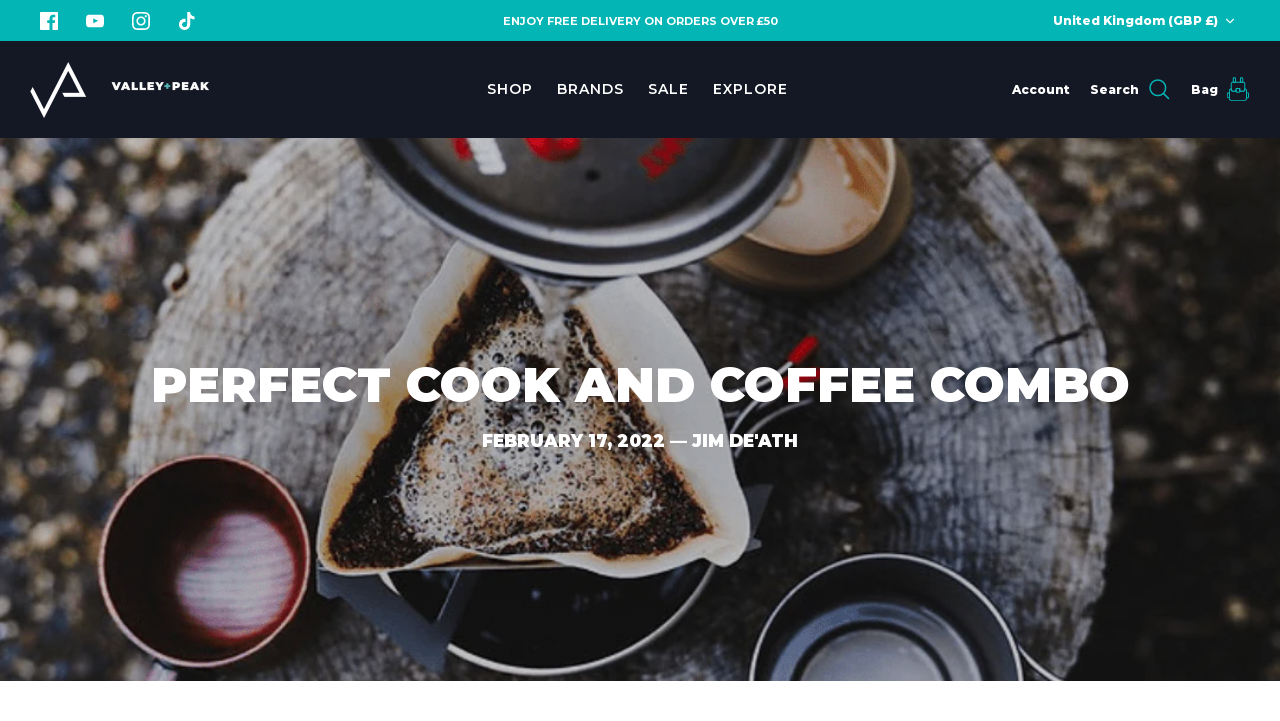

--- FILE ---
content_type: text/html; charset=utf-8
request_url: https://valleyandpeak.co.uk/blogs/news/perfect-cook-and-coffee-combo
body_size: 46413
content:
<!DOCTYPE html>
<html lang="en">
<head>



  <!-- Symmetry 5.4.1 -->

  <link rel="preload" href="//valleyandpeak.co.uk/cdn/shop/t/14/assets/styles.css?v=90525415243958379481767973344" as="style">
  <meta charset="utf-8" />
<meta name="viewport" content="width=device-width,initial-scale=1.0" />
<meta http-equiv="X-UA-Compatible" content="IE=edge">

<link rel="preconnect" href="https://cdn.shopify.com" crossorigin>
<link rel="preconnect" href="https://fonts.shopify.com" crossorigin>
<link rel="preconnect" href="https://monorail-edge.shopifysvc.com"><link rel="preload" as="font" href="//valleyandpeak.co.uk/cdn/fonts/montserrat/montserrat_n8.853056e398b4dadf6838423edb7abaa02f651554.woff2" type="font/woff2" crossorigin><link rel="preload" as="font" href="//valleyandpeak.co.uk/cdn/fonts/montserrat/montserrat_n9.680ded1be351aa3bf3b3650ac5f6df485af8a07c.woff2" type="font/woff2" crossorigin><link rel="preload" as="font" href="//valleyandpeak.co.uk/cdn/fonts/montserrat/montserrat_i8.b5b703476aa25307888d32fbbb26f33913f79842.woff2" type="font/woff2" crossorigin><link rel="preload" as="font" href="//valleyandpeak.co.uk/cdn/fonts/montserrat/montserrat_i9.cd566e55c5982a3a39b3949665a79c881e095b14.woff2" type="font/woff2" crossorigin><link rel="preload" as="font" href="//valleyandpeak.co.uk/cdn/fonts/montserrat/montserrat_n8.853056e398b4dadf6838423edb7abaa02f651554.woff2" type="font/woff2" crossorigin><link rel="preload" as="font" href="//valleyandpeak.co.uk/cdn/fonts/montserrat/montserrat_n9.680ded1be351aa3bf3b3650ac5f6df485af8a07c.woff2" type="font/woff2" crossorigin><link rel="preload" as="font" href="//valleyandpeak.co.uk/cdn/fonts/montserrat/montserrat_n8.853056e398b4dadf6838423edb7abaa02f651554.woff2" type="font/woff2" crossorigin><link rel="preload" href="//valleyandpeak.co.uk/cdn/shop/t/14/assets/vendor.min.js?v=11589511144441591071746636181" as="script">
<link rel="preload" href="//valleyandpeak.co.uk/cdn/shop/t/14/assets/theme.js?v=179416202582887516391747048633" as="script"><link rel="canonical" href="https://valleyandpeak.co.uk/blogs/news/perfect-cook-and-coffee-combo" /><link rel="shortcut icon" href="//valleyandpeak.co.uk/cdn/shop/files/valley-and-peak-favicon.png?v=1718357612" type="image/png" /><meta name="description" content="Have you found your perfect combo for cooking and coffee? Evernew 0.9L UL Titanium Pot and Munieq Tetra Drip If you&#39;re like me then you&#39;ll be very interested in the ease of boiling water, making food and brewing coffee. I really like the feeling and routine of waking up in the morning or just pitching up at camp and ge">

  

  <title>
    Perfect Cook and Coffee Combo | Valley and Peak
  </title>

  <meta property="og:site_name" content="Valley and Peak">
<meta property="og:url" content="https://valleyandpeak.co.uk/blogs/news/perfect-cook-and-coffee-combo">
<meta property="og:title" content="Perfect Cook and Coffee Combo | Valley and Peak">
<meta property="og:type" content="article">
<meta property="og:description" content="Have you found your perfect combo for cooking and coffee? Evernew 0.9L UL Titanium Pot and Munieq Tetra Drip If you&#39;re like me then you&#39;ll be very interested in the ease of boiling water, making food and brewing coffee. I really like the feeling and routine of waking up in the morning or just pitching up at camp and ge"><meta property="og:image" content="http://valleyandpeak.co.uk/cdn/shop/articles/Blog_Image_15-282672_66cddb7e-6138-4e6a-ac7a-45eb6493d2a5-703619_1200x1200.png?v=1747736600">
  <meta property="og:image:secure_url" content="https://valleyandpeak.co.uk/cdn/shop/articles/Blog_Image_15-282672_66cddb7e-6138-4e6a-ac7a-45eb6493d2a5-703619_1200x1200.png?v=1747736600">
  <meta property="og:image:width" content="1080">
  <meta property="og:image:height" content="1080"><meta name="twitter:card" content="summary_large_image">
<meta name="twitter:title" content="Perfect Cook and Coffee Combo | Valley and Peak">
<meta name="twitter:description" content="Have you found your perfect combo for cooking and coffee? Evernew 0.9L UL Titanium Pot and Munieq Tetra Drip If you&#39;re like me then you&#39;ll be very interested in the ease of boiling water, making food and brewing coffee. I really like the feeling and routine of waking up in the morning or just pitching up at camp and ge">


  <link href="//valleyandpeak.co.uk/cdn/shop/t/14/assets/styles.css?v=90525415243958379481767973344" rel="stylesheet" type="text/css" media="all" />

  <script>
    window.theme = window.theme || {};
    theme.money_format_with_product_code_preference = "£{{amount}}";
    theme.money_format_with_cart_code_preference = "£{{amount}}";
    theme.money_format = "£{{amount}}";
    theme.strings = {
      previous: "Previous",
      next: "Next",
      addressError: "Error looking up that address",
      addressNoResults: "No results for that address",
      addressQueryLimit: "You have exceeded the Google API usage limit. Consider upgrading to a \u003ca href=\"https:\/\/developers.google.com\/maps\/premium\/usage-limits\"\u003ePremium Plan\u003c\/a\u003e.",
      authError: "There was a problem authenticating your Google Maps API Key.",
      icon_labels_left: "Left",
      icon_labels_right: "Right",
      icon_labels_down: "Down",
      icon_labels_close: "Close",
      icon_labels_plus: "Plus",
      cart_terms_confirmation: "You must agree to the terms and conditions before continuing.",
      products_listing_from: "From",
      layout_live_search_see_all: "See all results",
      products_product_add_to_cart: "Add to Bag",
      products_variant_no_stock: "Sold out",
      products_variant_non_existent: "Unavailable",
      products_product_pick_a: "Pick a",
      products_product_unit_price_separator: " \/ ",
      general_navigation_menu_toggle_aria_label: "Toggle menu",
      general_accessibility_labels_close: "Close",
      products_added_notification_title: "Just added",
      products_added_notification_item: "Item",
      products_added_notification_unit_price: "Item price",
      products_added_notification_quantity: "Qty",
      products_added_notification_total_price: "Total price",
      products_added_notification_shipping_note: "Excl. shipping",
      products_added_notification_keep_shopping: "Keep Shopping",
      products_added_notification_cart: "Bag",
      products_product_adding_to_cart: "Adding",
      products_product_added_to_cart: "Added to bag",
      products_added_notification_subtotal: "Subtotal",
      products_labels_sold_out: "Sold Out",
      products_labels_sale: "Sale",
      products_labels_percent_reduction: "[[ amount ]]% off",
      products_labels_value_reduction_html: "[[ amount ]] off",
      products_product_preorder: "Pre-order",
      general_quick_search_pages: "Pages",
      general_quick_search_no_results: "Sorry, we couldn\u0026#39;t find any results",
      collections_general_see_all_subcollections: "See all..."
    };
    theme.routes = {
      search_url: '/search',
      cart_url: '/cart',
      cart_add_url: '/cart/add',
      cart_change_url: '/cart/change',
      predictive_search_url: '/search/suggest'
    };
    theme.settings = {
      cart_type: "drawer",
      quickbuy_style: "button",
      avoid_orphans: true
    };
    document.documentElement.classList.add('js');
  </script><script>window.performance && window.performance.mark && window.performance.mark('shopify.content_for_header.start');</script><meta name="google-site-verification" content="AeY4b-SDANLeTlw7tYh6O_-N0unzWboHPJUS8YjFvfQ">
<meta name="facebook-domain-verification" content="2y0b77p96wi2dye55vuimzsws2wr3o">
<meta id="shopify-digital-wallet" name="shopify-digital-wallet" content="/8159133756/digital_wallets/dialog">
<meta name="shopify-checkout-api-token" content="acb3738ce6794cdce6b1e37c39f910c0">
<meta id="in-context-paypal-metadata" data-shop-id="8159133756" data-venmo-supported="false" data-environment="production" data-locale="en_US" data-paypal-v4="true" data-currency="GBP">
<link rel="alternate" type="application/atom+xml" title="Feed" href="/blogs/news.atom" />
<script async="async" src="/checkouts/internal/preloads.js?locale=en-GB"></script>
<link rel="preconnect" href="https://shop.app" crossorigin="anonymous">
<script async="async" src="https://shop.app/checkouts/internal/preloads.js?locale=en-GB&shop_id=8159133756" crossorigin="anonymous"></script>
<script id="apple-pay-shop-capabilities" type="application/json">{"shopId":8159133756,"countryCode":"GB","currencyCode":"GBP","merchantCapabilities":["supports3DS"],"merchantId":"gid:\/\/shopify\/Shop\/8159133756","merchantName":"Valley and Peak","requiredBillingContactFields":["postalAddress","email","phone"],"requiredShippingContactFields":["postalAddress","email","phone"],"shippingType":"shipping","supportedNetworks":["visa","maestro","masterCard","amex","discover","elo"],"total":{"type":"pending","label":"Valley and Peak","amount":"1.00"},"shopifyPaymentsEnabled":true,"supportsSubscriptions":true}</script>
<script id="shopify-features" type="application/json">{"accessToken":"acb3738ce6794cdce6b1e37c39f910c0","betas":["rich-media-storefront-analytics"],"domain":"valleyandpeak.co.uk","predictiveSearch":true,"shopId":8159133756,"locale":"en"}</script>
<script>var Shopify = Shopify || {};
Shopify.shop = "valleyandpeak-co-uk.myshopify.com";
Shopify.locale = "en";
Shopify.currency = {"active":"GBP","rate":"1.0"};
Shopify.country = "GB";
Shopify.theme = {"name":"May theme updates","id":178753175930,"schema_name":"Symmetry","schema_version":"5.4.1","theme_store_id":568,"role":"main"};
Shopify.theme.handle = "null";
Shopify.theme.style = {"id":null,"handle":null};
Shopify.cdnHost = "valleyandpeak.co.uk/cdn";
Shopify.routes = Shopify.routes || {};
Shopify.routes.root = "/";</script>
<script type="module">!function(o){(o.Shopify=o.Shopify||{}).modules=!0}(window);</script>
<script>!function(o){function n(){var o=[];function n(){o.push(Array.prototype.slice.apply(arguments))}return n.q=o,n}var t=o.Shopify=o.Shopify||{};t.loadFeatures=n(),t.autoloadFeatures=n()}(window);</script>
<script>
  window.ShopifyPay = window.ShopifyPay || {};
  window.ShopifyPay.apiHost = "shop.app\/pay";
  window.ShopifyPay.redirectState = null;
</script>
<script id="shop-js-analytics" type="application/json">{"pageType":"article"}</script>
<script defer="defer" async type="module" src="//valleyandpeak.co.uk/cdn/shopifycloud/shop-js/modules/v2/client.init-shop-cart-sync_BT-GjEfc.en.esm.js"></script>
<script defer="defer" async type="module" src="//valleyandpeak.co.uk/cdn/shopifycloud/shop-js/modules/v2/chunk.common_D58fp_Oc.esm.js"></script>
<script defer="defer" async type="module" src="//valleyandpeak.co.uk/cdn/shopifycloud/shop-js/modules/v2/chunk.modal_xMitdFEc.esm.js"></script>
<script type="module">
  await import("//valleyandpeak.co.uk/cdn/shopifycloud/shop-js/modules/v2/client.init-shop-cart-sync_BT-GjEfc.en.esm.js");
await import("//valleyandpeak.co.uk/cdn/shopifycloud/shop-js/modules/v2/chunk.common_D58fp_Oc.esm.js");
await import("//valleyandpeak.co.uk/cdn/shopifycloud/shop-js/modules/v2/chunk.modal_xMitdFEc.esm.js");

  window.Shopify.SignInWithShop?.initShopCartSync?.({"fedCMEnabled":true,"windoidEnabled":true});

</script>
<script>
  window.Shopify = window.Shopify || {};
  if (!window.Shopify.featureAssets) window.Shopify.featureAssets = {};
  window.Shopify.featureAssets['shop-js'] = {"shop-cart-sync":["modules/v2/client.shop-cart-sync_DZOKe7Ll.en.esm.js","modules/v2/chunk.common_D58fp_Oc.esm.js","modules/v2/chunk.modal_xMitdFEc.esm.js"],"init-fed-cm":["modules/v2/client.init-fed-cm_B6oLuCjv.en.esm.js","modules/v2/chunk.common_D58fp_Oc.esm.js","modules/v2/chunk.modal_xMitdFEc.esm.js"],"shop-cash-offers":["modules/v2/client.shop-cash-offers_D2sdYoxE.en.esm.js","modules/v2/chunk.common_D58fp_Oc.esm.js","modules/v2/chunk.modal_xMitdFEc.esm.js"],"shop-login-button":["modules/v2/client.shop-login-button_QeVjl5Y3.en.esm.js","modules/v2/chunk.common_D58fp_Oc.esm.js","modules/v2/chunk.modal_xMitdFEc.esm.js"],"pay-button":["modules/v2/client.pay-button_DXTOsIq6.en.esm.js","modules/v2/chunk.common_D58fp_Oc.esm.js","modules/v2/chunk.modal_xMitdFEc.esm.js"],"shop-button":["modules/v2/client.shop-button_DQZHx9pm.en.esm.js","modules/v2/chunk.common_D58fp_Oc.esm.js","modules/v2/chunk.modal_xMitdFEc.esm.js"],"avatar":["modules/v2/client.avatar_BTnouDA3.en.esm.js"],"init-windoid":["modules/v2/client.init-windoid_CR1B-cfM.en.esm.js","modules/v2/chunk.common_D58fp_Oc.esm.js","modules/v2/chunk.modal_xMitdFEc.esm.js"],"init-shop-for-new-customer-accounts":["modules/v2/client.init-shop-for-new-customer-accounts_C_vY_xzh.en.esm.js","modules/v2/client.shop-login-button_QeVjl5Y3.en.esm.js","modules/v2/chunk.common_D58fp_Oc.esm.js","modules/v2/chunk.modal_xMitdFEc.esm.js"],"init-shop-email-lookup-coordinator":["modules/v2/client.init-shop-email-lookup-coordinator_BI7n9ZSv.en.esm.js","modules/v2/chunk.common_D58fp_Oc.esm.js","modules/v2/chunk.modal_xMitdFEc.esm.js"],"init-shop-cart-sync":["modules/v2/client.init-shop-cart-sync_BT-GjEfc.en.esm.js","modules/v2/chunk.common_D58fp_Oc.esm.js","modules/v2/chunk.modal_xMitdFEc.esm.js"],"shop-toast-manager":["modules/v2/client.shop-toast-manager_DiYdP3xc.en.esm.js","modules/v2/chunk.common_D58fp_Oc.esm.js","modules/v2/chunk.modal_xMitdFEc.esm.js"],"init-customer-accounts":["modules/v2/client.init-customer-accounts_D9ZNqS-Q.en.esm.js","modules/v2/client.shop-login-button_QeVjl5Y3.en.esm.js","modules/v2/chunk.common_D58fp_Oc.esm.js","modules/v2/chunk.modal_xMitdFEc.esm.js"],"init-customer-accounts-sign-up":["modules/v2/client.init-customer-accounts-sign-up_iGw4briv.en.esm.js","modules/v2/client.shop-login-button_QeVjl5Y3.en.esm.js","modules/v2/chunk.common_D58fp_Oc.esm.js","modules/v2/chunk.modal_xMitdFEc.esm.js"],"shop-follow-button":["modules/v2/client.shop-follow-button_CqMgW2wH.en.esm.js","modules/v2/chunk.common_D58fp_Oc.esm.js","modules/v2/chunk.modal_xMitdFEc.esm.js"],"checkout-modal":["modules/v2/client.checkout-modal_xHeaAweL.en.esm.js","modules/v2/chunk.common_D58fp_Oc.esm.js","modules/v2/chunk.modal_xMitdFEc.esm.js"],"shop-login":["modules/v2/client.shop-login_D91U-Q7h.en.esm.js","modules/v2/chunk.common_D58fp_Oc.esm.js","modules/v2/chunk.modal_xMitdFEc.esm.js"],"lead-capture":["modules/v2/client.lead-capture_BJmE1dJe.en.esm.js","modules/v2/chunk.common_D58fp_Oc.esm.js","modules/v2/chunk.modal_xMitdFEc.esm.js"],"payment-terms":["modules/v2/client.payment-terms_Ci9AEqFq.en.esm.js","modules/v2/chunk.common_D58fp_Oc.esm.js","modules/v2/chunk.modal_xMitdFEc.esm.js"]};
</script>
<script>(function() {
  var isLoaded = false;
  function asyncLoad() {
    if (isLoaded) return;
    isLoaded = true;
    var urls = ["https:\/\/cdn.salesfire.co.uk\/code\/53d4adc2-30c5-449d-ba88-89daad986627.js?shop=valleyandpeak-co-uk.myshopify.com","https:\/\/cdn.logbase.io\/lb-upsell-wrapper.js?shop=valleyandpeak-co-uk.myshopify.com","https:\/\/cdn.nfcube.com\/instafeed-dac2cf219c482471c27b22f901250e54.js?shop=valleyandpeak-co-uk.myshopify.com","\/\/cdn.shopify.com\/proxy\/f76e31f9d5864ef2c6ffa97309f1192a1e5e94b664085bcca67462c61cc7fa22\/d1639lhkj5l89m.cloudfront.net\/js\/storefront\/uppromote.js?shop=valleyandpeak-co-uk.myshopify.com\u0026sp-cache-control=cHVibGljLCBtYXgtYWdlPTkwMA"];
    for (var i = 0; i < urls.length; i++) {
      var s = document.createElement('script');
      s.type = 'text/javascript';
      s.async = true;
      s.src = urls[i];
      var x = document.getElementsByTagName('script')[0];
      x.parentNode.insertBefore(s, x);
    }
  };
  if(window.attachEvent) {
    window.attachEvent('onload', asyncLoad);
  } else {
    window.addEventListener('load', asyncLoad, false);
  }
})();</script>
<script id="__st">var __st={"a":8159133756,"offset":0,"reqid":"8741e835-70f2-416b-9400-479550479e25-1769108492","pageurl":"valleyandpeak.co.uk\/blogs\/news\/perfect-cook-and-coffee-combo","s":"articles-588015501545","u":"092ef005f46a","p":"article","rtyp":"article","rid":588015501545};</script>
<script>window.ShopifyPaypalV4VisibilityTracking = true;</script>
<script id="captcha-bootstrap">!function(){'use strict';const t='contact',e='account',n='new_comment',o=[[t,t],['blogs',n],['comments',n],[t,'customer']],c=[[e,'customer_login'],[e,'guest_login'],[e,'recover_customer_password'],[e,'create_customer']],r=t=>t.map((([t,e])=>`form[action*='/${t}']:not([data-nocaptcha='true']) input[name='form_type'][value='${e}']`)).join(','),a=t=>()=>t?[...document.querySelectorAll(t)].map((t=>t.form)):[];function s(){const t=[...o],e=r(t);return a(e)}const i='password',u='form_key',d=['recaptcha-v3-token','g-recaptcha-response','h-captcha-response',i],f=()=>{try{return window.sessionStorage}catch{return}},m='__shopify_v',_=t=>t.elements[u];function p(t,e,n=!1){try{const o=window.sessionStorage,c=JSON.parse(o.getItem(e)),{data:r}=function(t){const{data:e,action:n}=t;return t[m]||n?{data:e,action:n}:{data:t,action:n}}(c);for(const[e,n]of Object.entries(r))t.elements[e]&&(t.elements[e].value=n);n&&o.removeItem(e)}catch(o){console.error('form repopulation failed',{error:o})}}const l='form_type',E='cptcha';function T(t){t.dataset[E]=!0}const w=window,h=w.document,L='Shopify',v='ce_forms',y='captcha';let A=!1;((t,e)=>{const n=(g='f06e6c50-85a8-45c8-87d0-21a2b65856fe',I='https://cdn.shopify.com/shopifycloud/storefront-forms-hcaptcha/ce_storefront_forms_captcha_hcaptcha.v1.5.2.iife.js',D={infoText:'Protected by hCaptcha',privacyText:'Privacy',termsText:'Terms'},(t,e,n)=>{const o=w[L][v],c=o.bindForm;if(c)return c(t,g,e,D).then(n);var r;o.q.push([[t,g,e,D],n]),r=I,A||(h.body.append(Object.assign(h.createElement('script'),{id:'captcha-provider',async:!0,src:r})),A=!0)});var g,I,D;w[L]=w[L]||{},w[L][v]=w[L][v]||{},w[L][v].q=[],w[L][y]=w[L][y]||{},w[L][y].protect=function(t,e){n(t,void 0,e),T(t)},Object.freeze(w[L][y]),function(t,e,n,w,h,L){const[v,y,A,g]=function(t,e,n){const i=e?o:[],u=t?c:[],d=[...i,...u],f=r(d),m=r(i),_=r(d.filter((([t,e])=>n.includes(e))));return[a(f),a(m),a(_),s()]}(w,h,L),I=t=>{const e=t.target;return e instanceof HTMLFormElement?e:e&&e.form},D=t=>v().includes(t);t.addEventListener('submit',(t=>{const e=I(t);if(!e)return;const n=D(e)&&!e.dataset.hcaptchaBound&&!e.dataset.recaptchaBound,o=_(e),c=g().includes(e)&&(!o||!o.value);(n||c)&&t.preventDefault(),c&&!n&&(function(t){try{if(!f())return;!function(t){const e=f();if(!e)return;const n=_(t);if(!n)return;const o=n.value;o&&e.removeItem(o)}(t);const e=Array.from(Array(32),(()=>Math.random().toString(36)[2])).join('');!function(t,e){_(t)||t.append(Object.assign(document.createElement('input'),{type:'hidden',name:u})),t.elements[u].value=e}(t,e),function(t,e){const n=f();if(!n)return;const o=[...t.querySelectorAll(`input[type='${i}']`)].map((({name:t})=>t)),c=[...d,...o],r={};for(const[a,s]of new FormData(t).entries())c.includes(a)||(r[a]=s);n.setItem(e,JSON.stringify({[m]:1,action:t.action,data:r}))}(t,e)}catch(e){console.error('failed to persist form',e)}}(e),e.submit())}));const S=(t,e)=>{t&&!t.dataset[E]&&(n(t,e.some((e=>e===t))),T(t))};for(const o of['focusin','change'])t.addEventListener(o,(t=>{const e=I(t);D(e)&&S(e,y())}));const B=e.get('form_key'),M=e.get(l),P=B&&M;t.addEventListener('DOMContentLoaded',(()=>{const t=y();if(P)for(const e of t)e.elements[l].value===M&&p(e,B);[...new Set([...A(),...v().filter((t=>'true'===t.dataset.shopifyCaptcha))])].forEach((e=>S(e,t)))}))}(h,new URLSearchParams(w.location.search),n,t,e,['guest_login'])})(!0,!0)}();</script>
<script integrity="sha256-4kQ18oKyAcykRKYeNunJcIwy7WH5gtpwJnB7kiuLZ1E=" data-source-attribution="shopify.loadfeatures" defer="defer" src="//valleyandpeak.co.uk/cdn/shopifycloud/storefront/assets/storefront/load_feature-a0a9edcb.js" crossorigin="anonymous"></script>
<script crossorigin="anonymous" defer="defer" src="//valleyandpeak.co.uk/cdn/shopifycloud/storefront/assets/shopify_pay/storefront-65b4c6d7.js?v=20250812"></script>
<script data-source-attribution="shopify.dynamic_checkout.dynamic.init">var Shopify=Shopify||{};Shopify.PaymentButton=Shopify.PaymentButton||{isStorefrontPortableWallets:!0,init:function(){window.Shopify.PaymentButton.init=function(){};var t=document.createElement("script");t.src="https://valleyandpeak.co.uk/cdn/shopifycloud/portable-wallets/latest/portable-wallets.en.js",t.type="module",document.head.appendChild(t)}};
</script>
<script data-source-attribution="shopify.dynamic_checkout.buyer_consent">
  function portableWalletsHideBuyerConsent(e){var t=document.getElementById("shopify-buyer-consent"),n=document.getElementById("shopify-subscription-policy-button");t&&n&&(t.classList.add("hidden"),t.setAttribute("aria-hidden","true"),n.removeEventListener("click",e))}function portableWalletsShowBuyerConsent(e){var t=document.getElementById("shopify-buyer-consent"),n=document.getElementById("shopify-subscription-policy-button");t&&n&&(t.classList.remove("hidden"),t.removeAttribute("aria-hidden"),n.addEventListener("click",e))}window.Shopify?.PaymentButton&&(window.Shopify.PaymentButton.hideBuyerConsent=portableWalletsHideBuyerConsent,window.Shopify.PaymentButton.showBuyerConsent=portableWalletsShowBuyerConsent);
</script>
<script data-source-attribution="shopify.dynamic_checkout.cart.bootstrap">document.addEventListener("DOMContentLoaded",(function(){function t(){return document.querySelector("shopify-accelerated-checkout-cart, shopify-accelerated-checkout")}if(t())Shopify.PaymentButton.init();else{new MutationObserver((function(e,n){t()&&(Shopify.PaymentButton.init(),n.disconnect())})).observe(document.body,{childList:!0,subtree:!0})}}));
</script>
<link id="shopify-accelerated-checkout-styles" rel="stylesheet" media="screen" href="https://valleyandpeak.co.uk/cdn/shopifycloud/portable-wallets/latest/accelerated-checkout-backwards-compat.css" crossorigin="anonymous">
<style id="shopify-accelerated-checkout-cart">
        #shopify-buyer-consent {
  margin-top: 1em;
  display: inline-block;
  width: 100%;
}

#shopify-buyer-consent.hidden {
  display: none;
}

#shopify-subscription-policy-button {
  background: none;
  border: none;
  padding: 0;
  text-decoration: underline;
  font-size: inherit;
  cursor: pointer;
}

#shopify-subscription-policy-button::before {
  box-shadow: none;
}

      </style>

<script>window.performance && window.performance.mark && window.performance.mark('shopify.content_for_header.end');</script><meta name="google-site-verification" content="mj1VSqbvyVfZ7-wM2A8pBOrlq_ryx8pze1jnp0Isimg" />
<!-- BEGIN app block: shopify://apps/klaviyo-email-marketing-sms/blocks/klaviyo-onsite-embed/2632fe16-c075-4321-a88b-50b567f42507 -->












  <script async src="https://static.klaviyo.com/onsite/js/Xdg33M/klaviyo.js?company_id=Xdg33M"></script>
  <script>!function(){if(!window.klaviyo){window._klOnsite=window._klOnsite||[];try{window.klaviyo=new Proxy({},{get:function(n,i){return"push"===i?function(){var n;(n=window._klOnsite).push.apply(n,arguments)}:function(){for(var n=arguments.length,o=new Array(n),w=0;w<n;w++)o[w]=arguments[w];var t="function"==typeof o[o.length-1]?o.pop():void 0,e=new Promise((function(n){window._klOnsite.push([i].concat(o,[function(i){t&&t(i),n(i)}]))}));return e}}})}catch(n){window.klaviyo=window.klaviyo||[],window.klaviyo.push=function(){var n;(n=window._klOnsite).push.apply(n,arguments)}}}}();</script>

  




  <script>
    window.klaviyoReviewsProductDesignMode = false
  </script>







<!-- END app block --><script src="https://cdn.shopify.com/extensions/019b7cd0-6587-73c3-9937-bcc2249fa2c4/lb-upsell-227/assets/lb-selleasy.js" type="text/javascript" defer="defer"></script>
<link href="https://monorail-edge.shopifysvc.com" rel="dns-prefetch">
<script>(function(){if ("sendBeacon" in navigator && "performance" in window) {try {var session_token_from_headers = performance.getEntriesByType('navigation')[0].serverTiming.find(x => x.name == '_s').description;} catch {var session_token_from_headers = undefined;}var session_cookie_matches = document.cookie.match(/_shopify_s=([^;]*)/);var session_token_from_cookie = session_cookie_matches && session_cookie_matches.length === 2 ? session_cookie_matches[1] : "";var session_token = session_token_from_headers || session_token_from_cookie || "";function handle_abandonment_event(e) {var entries = performance.getEntries().filter(function(entry) {return /monorail-edge.shopifysvc.com/.test(entry.name);});if (!window.abandonment_tracked && entries.length === 0) {window.abandonment_tracked = true;var currentMs = Date.now();var navigation_start = performance.timing.navigationStart;var payload = {shop_id: 8159133756,url: window.location.href,navigation_start,duration: currentMs - navigation_start,session_token,page_type: "article"};window.navigator.sendBeacon("https://monorail-edge.shopifysvc.com/v1/produce", JSON.stringify({schema_id: "online_store_buyer_site_abandonment/1.1",payload: payload,metadata: {event_created_at_ms: currentMs,event_sent_at_ms: currentMs}}));}}window.addEventListener('pagehide', handle_abandonment_event);}}());</script>
<script id="web-pixels-manager-setup">(function e(e,d,r,n,o){if(void 0===o&&(o={}),!Boolean(null===(a=null===(i=window.Shopify)||void 0===i?void 0:i.analytics)||void 0===a?void 0:a.replayQueue)){var i,a;window.Shopify=window.Shopify||{};var t=window.Shopify;t.analytics=t.analytics||{};var s=t.analytics;s.replayQueue=[],s.publish=function(e,d,r){return s.replayQueue.push([e,d,r]),!0};try{self.performance.mark("wpm:start")}catch(e){}var l=function(){var e={modern:/Edge?\/(1{2}[4-9]|1[2-9]\d|[2-9]\d{2}|\d{4,})\.\d+(\.\d+|)|Firefox\/(1{2}[4-9]|1[2-9]\d|[2-9]\d{2}|\d{4,})\.\d+(\.\d+|)|Chrom(ium|e)\/(9{2}|\d{3,})\.\d+(\.\d+|)|(Maci|X1{2}).+ Version\/(15\.\d+|(1[6-9]|[2-9]\d|\d{3,})\.\d+)([,.]\d+|)( \(\w+\)|)( Mobile\/\w+|) Safari\/|Chrome.+OPR\/(9{2}|\d{3,})\.\d+\.\d+|(CPU[ +]OS|iPhone[ +]OS|CPU[ +]iPhone|CPU IPhone OS|CPU iPad OS)[ +]+(15[._]\d+|(1[6-9]|[2-9]\d|\d{3,})[._]\d+)([._]\d+|)|Android:?[ /-](13[3-9]|1[4-9]\d|[2-9]\d{2}|\d{4,})(\.\d+|)(\.\d+|)|Android.+Firefox\/(13[5-9]|1[4-9]\d|[2-9]\d{2}|\d{4,})\.\d+(\.\d+|)|Android.+Chrom(ium|e)\/(13[3-9]|1[4-9]\d|[2-9]\d{2}|\d{4,})\.\d+(\.\d+|)|SamsungBrowser\/([2-9]\d|\d{3,})\.\d+/,legacy:/Edge?\/(1[6-9]|[2-9]\d|\d{3,})\.\d+(\.\d+|)|Firefox\/(5[4-9]|[6-9]\d|\d{3,})\.\d+(\.\d+|)|Chrom(ium|e)\/(5[1-9]|[6-9]\d|\d{3,})\.\d+(\.\d+|)([\d.]+$|.*Safari\/(?![\d.]+ Edge\/[\d.]+$))|(Maci|X1{2}).+ Version\/(10\.\d+|(1[1-9]|[2-9]\d|\d{3,})\.\d+)([,.]\d+|)( \(\w+\)|)( Mobile\/\w+|) Safari\/|Chrome.+OPR\/(3[89]|[4-9]\d|\d{3,})\.\d+\.\d+|(CPU[ +]OS|iPhone[ +]OS|CPU[ +]iPhone|CPU IPhone OS|CPU iPad OS)[ +]+(10[._]\d+|(1[1-9]|[2-9]\d|\d{3,})[._]\d+)([._]\d+|)|Android:?[ /-](13[3-9]|1[4-9]\d|[2-9]\d{2}|\d{4,})(\.\d+|)(\.\d+|)|Mobile Safari.+OPR\/([89]\d|\d{3,})\.\d+\.\d+|Android.+Firefox\/(13[5-9]|1[4-9]\d|[2-9]\d{2}|\d{4,})\.\d+(\.\d+|)|Android.+Chrom(ium|e)\/(13[3-9]|1[4-9]\d|[2-9]\d{2}|\d{4,})\.\d+(\.\d+|)|Android.+(UC? ?Browser|UCWEB|U3)[ /]?(15\.([5-9]|\d{2,})|(1[6-9]|[2-9]\d|\d{3,})\.\d+)\.\d+|SamsungBrowser\/(5\.\d+|([6-9]|\d{2,})\.\d+)|Android.+MQ{2}Browser\/(14(\.(9|\d{2,})|)|(1[5-9]|[2-9]\d|\d{3,})(\.\d+|))(\.\d+|)|K[Aa][Ii]OS\/(3\.\d+|([4-9]|\d{2,})\.\d+)(\.\d+|)/},d=e.modern,r=e.legacy,n=navigator.userAgent;return n.match(d)?"modern":n.match(r)?"legacy":"unknown"}(),u="modern"===l?"modern":"legacy",c=(null!=n?n:{modern:"",legacy:""})[u],f=function(e){return[e.baseUrl,"/wpm","/b",e.hashVersion,"modern"===e.buildTarget?"m":"l",".js"].join("")}({baseUrl:d,hashVersion:r,buildTarget:u}),m=function(e){var d=e.version,r=e.bundleTarget,n=e.surface,o=e.pageUrl,i=e.monorailEndpoint;return{emit:function(e){var a=e.status,t=e.errorMsg,s=(new Date).getTime(),l=JSON.stringify({metadata:{event_sent_at_ms:s},events:[{schema_id:"web_pixels_manager_load/3.1",payload:{version:d,bundle_target:r,page_url:o,status:a,surface:n,error_msg:t},metadata:{event_created_at_ms:s}}]});if(!i)return console&&console.warn&&console.warn("[Web Pixels Manager] No Monorail endpoint provided, skipping logging."),!1;try{return self.navigator.sendBeacon.bind(self.navigator)(i,l)}catch(e){}var u=new XMLHttpRequest;try{return u.open("POST",i,!0),u.setRequestHeader("Content-Type","text/plain"),u.send(l),!0}catch(e){return console&&console.warn&&console.warn("[Web Pixels Manager] Got an unhandled error while logging to Monorail."),!1}}}}({version:r,bundleTarget:l,surface:e.surface,pageUrl:self.location.href,monorailEndpoint:e.monorailEndpoint});try{o.browserTarget=l,function(e){var d=e.src,r=e.async,n=void 0===r||r,o=e.onload,i=e.onerror,a=e.sri,t=e.scriptDataAttributes,s=void 0===t?{}:t,l=document.createElement("script"),u=document.querySelector("head"),c=document.querySelector("body");if(l.async=n,l.src=d,a&&(l.integrity=a,l.crossOrigin="anonymous"),s)for(var f in s)if(Object.prototype.hasOwnProperty.call(s,f))try{l.dataset[f]=s[f]}catch(e){}if(o&&l.addEventListener("load",o),i&&l.addEventListener("error",i),u)u.appendChild(l);else{if(!c)throw new Error("Did not find a head or body element to append the script");c.appendChild(l)}}({src:f,async:!0,onload:function(){if(!function(){var e,d;return Boolean(null===(d=null===(e=window.Shopify)||void 0===e?void 0:e.analytics)||void 0===d?void 0:d.initialized)}()){var d=window.webPixelsManager.init(e)||void 0;if(d){var r=window.Shopify.analytics;r.replayQueue.forEach((function(e){var r=e[0],n=e[1],o=e[2];d.publishCustomEvent(r,n,o)})),r.replayQueue=[],r.publish=d.publishCustomEvent,r.visitor=d.visitor,r.initialized=!0}}},onerror:function(){return m.emit({status:"failed",errorMsg:"".concat(f," has failed to load")})},sri:function(e){var d=/^sha384-[A-Za-z0-9+/=]+$/;return"string"==typeof e&&d.test(e)}(c)?c:"",scriptDataAttributes:o}),m.emit({status:"loading"})}catch(e){m.emit({status:"failed",errorMsg:(null==e?void 0:e.message)||"Unknown error"})}}})({shopId: 8159133756,storefrontBaseUrl: "https://valleyandpeak.co.uk",extensionsBaseUrl: "https://extensions.shopifycdn.com/cdn/shopifycloud/web-pixels-manager",monorailEndpoint: "https://monorail-edge.shopifysvc.com/unstable/produce_batch",surface: "storefront-renderer",enabledBetaFlags: ["2dca8a86"],webPixelsConfigList: [{"id":"2073493882","configuration":"{\"accountID\":\"Xdg33M\",\"webPixelConfig\":\"eyJlbmFibGVBZGRlZFRvQ2FydEV2ZW50cyI6IHRydWV9\"}","eventPayloadVersion":"v1","runtimeContext":"STRICT","scriptVersion":"524f6c1ee37bacdca7657a665bdca589","type":"APP","apiClientId":123074,"privacyPurposes":["ANALYTICS","MARKETING"],"dataSharingAdjustments":{"protectedCustomerApprovalScopes":["read_customer_address","read_customer_email","read_customer_name","read_customer_personal_data","read_customer_phone"]}},{"id":"1911325050","configuration":"{\"shopId\":\"219721\",\"env\":\"production\",\"metaData\":\"[]\"}","eventPayloadVersion":"v1","runtimeContext":"STRICT","scriptVersion":"b5f36dde5f056353eb93a774a57c735e","type":"APP","apiClientId":2773553,"privacyPurposes":[],"dataSharingAdjustments":{"protectedCustomerApprovalScopes":["read_customer_address","read_customer_email","read_customer_name","read_customer_personal_data","read_customer_phone"]}},{"id":"1690960250","configuration":"{\"swymApiEndpoint\":\"https:\/\/swymstore-v3free-01.swymrelay.com\",\"swymTier\":\"v3free-01\"}","eventPayloadVersion":"v1","runtimeContext":"STRICT","scriptVersion":"5b6f6917e306bc7f24523662663331c0","type":"APP","apiClientId":1350849,"privacyPurposes":["ANALYTICS","MARKETING","PREFERENCES"],"dataSharingAdjustments":{"protectedCustomerApprovalScopes":["read_customer_email","read_customer_name","read_customer_personal_data","read_customer_phone"]}},{"id":"1589903738","configuration":"{\"campaignId\":\"1011l6501\",\"baseURL\":\"https:\\\/\\\/prf.hn\"}","eventPayloadVersion":"v1","runtimeContext":"STRICT","scriptVersion":"b4794efed556f308ac34691629bfad11","type":"APP","apiClientId":11838521345,"privacyPurposes":["ANALYTICS","MARKETING","SALE_OF_DATA"],"dataSharingAdjustments":{"protectedCustomerApprovalScopes":["read_customer_personal_data"]}},{"id":"934510970","configuration":"{\"config\":\"{\\\"pixel_id\\\":\\\"G-SVTBPLBGN2\\\",\\\"gtag_events\\\":[{\\\"type\\\":\\\"begin_checkout\\\",\\\"action_label\\\":[\\\"G-SVTBPLBGN2\\\",\\\"AW-733295603\\\/_CrzCMS9tMwBEPPn1N0C\\\"]},{\\\"type\\\":\\\"search\\\",\\\"action_label\\\":[\\\"G-SVTBPLBGN2\\\",\\\"AW-733295603\\\/RUgQCMe9tMwBEPPn1N0C\\\"]},{\\\"type\\\":\\\"view_item\\\",\\\"action_label\\\":[\\\"G-SVTBPLBGN2\\\",\\\"AW-733295603\\\/3W8ECL69tMwBEPPn1N0C\\\"]},{\\\"type\\\":\\\"purchase\\\",\\\"action_label\\\":[\\\"G-SVTBPLBGN2\\\",\\\"AW-733295603\\\/Saq1CLu9tMwBEPPn1N0C\\\"]},{\\\"type\\\":\\\"page_view\\\",\\\"action_label\\\":[\\\"G-SVTBPLBGN2\\\",\\\"AW-733295603\\\/Y718CLi9tMwBEPPn1N0C\\\"]},{\\\"type\\\":\\\"add_payment_info\\\",\\\"action_label\\\":[\\\"G-SVTBPLBGN2\\\",\\\"AW-733295603\\\/pJCoCMq9tMwBEPPn1N0C\\\"]},{\\\"type\\\":\\\"add_to_cart\\\",\\\"action_label\\\":[\\\"G-SVTBPLBGN2\\\",\\\"AW-733295603\\\/oxjDCMG9tMwBEPPn1N0C\\\"]}],\\\"enable_monitoring_mode\\\":false}\"}","eventPayloadVersion":"v1","runtimeContext":"OPEN","scriptVersion":"b2a88bafab3e21179ed38636efcd8a93","type":"APP","apiClientId":1780363,"privacyPurposes":[],"dataSharingAdjustments":{"protectedCustomerApprovalScopes":["read_customer_address","read_customer_email","read_customer_name","read_customer_personal_data","read_customer_phone"]}},{"id":"285245673","configuration":"{\"siteID\":\"53d4adc2-30c5-449d-ba88-89daad986627\"}","eventPayloadVersion":"v1","runtimeContext":"STRICT","scriptVersion":"f8181cc756f67d7c70742a4ed0d6b949","type":"APP","apiClientId":3983114241,"privacyPurposes":[],"dataSharingAdjustments":{"protectedCustomerApprovalScopes":["read_customer_email","read_customer_name","read_customer_personal_data","read_customer_phone"]}},{"id":"245694697","configuration":"{\"accountID\":\"selleasy-metrics-track\"}","eventPayloadVersion":"v1","runtimeContext":"STRICT","scriptVersion":"5aac1f99a8ca74af74cea751ede503d2","type":"APP","apiClientId":5519923,"privacyPurposes":[],"dataSharingAdjustments":{"protectedCustomerApprovalScopes":["read_customer_email","read_customer_name","read_customer_personal_data"]}},{"id":"224166121","configuration":"{\"pixel_id\":\"303968367612403\",\"pixel_type\":\"facebook_pixel\"}","eventPayloadVersion":"v1","runtimeContext":"OPEN","scriptVersion":"ca16bc87fe92b6042fbaa3acc2fbdaa6","type":"APP","apiClientId":2329312,"privacyPurposes":["ANALYTICS","MARKETING","SALE_OF_DATA"],"dataSharingAdjustments":{"protectedCustomerApprovalScopes":["read_customer_address","read_customer_email","read_customer_name","read_customer_personal_data","read_customer_phone"]}},{"id":"159089018","eventPayloadVersion":"v1","runtimeContext":"LAX","scriptVersion":"1","type":"CUSTOM","privacyPurposes":["MARKETING"],"name":"Meta pixel (migrated)"},{"id":"shopify-app-pixel","configuration":"{}","eventPayloadVersion":"v1","runtimeContext":"STRICT","scriptVersion":"0450","apiClientId":"shopify-pixel","type":"APP","privacyPurposes":["ANALYTICS","MARKETING"]},{"id":"shopify-custom-pixel","eventPayloadVersion":"v1","runtimeContext":"LAX","scriptVersion":"0450","apiClientId":"shopify-pixel","type":"CUSTOM","privacyPurposes":["ANALYTICS","MARKETING"]}],isMerchantRequest: false,initData: {"shop":{"name":"Valley and Peak","paymentSettings":{"currencyCode":"GBP"},"myshopifyDomain":"valleyandpeak-co-uk.myshopify.com","countryCode":"GB","storefrontUrl":"https:\/\/valleyandpeak.co.uk"},"customer":null,"cart":null,"checkout":null,"productVariants":[],"purchasingCompany":null},},"https://valleyandpeak.co.uk/cdn","fcfee988w5aeb613cpc8e4bc33m6693e112",{"modern":"","legacy":""},{"shopId":"8159133756","storefrontBaseUrl":"https:\/\/valleyandpeak.co.uk","extensionBaseUrl":"https:\/\/extensions.shopifycdn.com\/cdn\/shopifycloud\/web-pixels-manager","surface":"storefront-renderer","enabledBetaFlags":"[\"2dca8a86\"]","isMerchantRequest":"false","hashVersion":"fcfee988w5aeb613cpc8e4bc33m6693e112","publish":"custom","events":"[[\"page_viewed\",{}]]"});</script><script>
  window.ShopifyAnalytics = window.ShopifyAnalytics || {};
  window.ShopifyAnalytics.meta = window.ShopifyAnalytics.meta || {};
  window.ShopifyAnalytics.meta.currency = 'GBP';
  var meta = {"page":{"pageType":"article","resourceType":"article","resourceId":588015501545,"requestId":"8741e835-70f2-416b-9400-479550479e25-1769108492"}};
  for (var attr in meta) {
    window.ShopifyAnalytics.meta[attr] = meta[attr];
  }
</script>
<script class="analytics">
  (function () {
    var customDocumentWrite = function(content) {
      var jquery = null;

      if (window.jQuery) {
        jquery = window.jQuery;
      } else if (window.Checkout && window.Checkout.$) {
        jquery = window.Checkout.$;
      }

      if (jquery) {
        jquery('body').append(content);
      }
    };

    var hasLoggedConversion = function(token) {
      if (token) {
        return document.cookie.indexOf('loggedConversion=' + token) !== -1;
      }
      return false;
    }

    var setCookieIfConversion = function(token) {
      if (token) {
        var twoMonthsFromNow = new Date(Date.now());
        twoMonthsFromNow.setMonth(twoMonthsFromNow.getMonth() + 2);

        document.cookie = 'loggedConversion=' + token + '; expires=' + twoMonthsFromNow;
      }
    }

    var trekkie = window.ShopifyAnalytics.lib = window.trekkie = window.trekkie || [];
    if (trekkie.integrations) {
      return;
    }
    trekkie.methods = [
      'identify',
      'page',
      'ready',
      'track',
      'trackForm',
      'trackLink'
    ];
    trekkie.factory = function(method) {
      return function() {
        var args = Array.prototype.slice.call(arguments);
        args.unshift(method);
        trekkie.push(args);
        return trekkie;
      };
    };
    for (var i = 0; i < trekkie.methods.length; i++) {
      var key = trekkie.methods[i];
      trekkie[key] = trekkie.factory(key);
    }
    trekkie.load = function(config) {
      trekkie.config = config || {};
      trekkie.config.initialDocumentCookie = document.cookie;
      var first = document.getElementsByTagName('script')[0];
      var script = document.createElement('script');
      script.type = 'text/javascript';
      script.onerror = function(e) {
        var scriptFallback = document.createElement('script');
        scriptFallback.type = 'text/javascript';
        scriptFallback.onerror = function(error) {
                var Monorail = {
      produce: function produce(monorailDomain, schemaId, payload) {
        var currentMs = new Date().getTime();
        var event = {
          schema_id: schemaId,
          payload: payload,
          metadata: {
            event_created_at_ms: currentMs,
            event_sent_at_ms: currentMs
          }
        };
        return Monorail.sendRequest("https://" + monorailDomain + "/v1/produce", JSON.stringify(event));
      },
      sendRequest: function sendRequest(endpointUrl, payload) {
        // Try the sendBeacon API
        if (window && window.navigator && typeof window.navigator.sendBeacon === 'function' && typeof window.Blob === 'function' && !Monorail.isIos12()) {
          var blobData = new window.Blob([payload], {
            type: 'text/plain'
          });

          if (window.navigator.sendBeacon(endpointUrl, blobData)) {
            return true;
          } // sendBeacon was not successful

        } // XHR beacon

        var xhr = new XMLHttpRequest();

        try {
          xhr.open('POST', endpointUrl);
          xhr.setRequestHeader('Content-Type', 'text/plain');
          xhr.send(payload);
        } catch (e) {
          console.log(e);
        }

        return false;
      },
      isIos12: function isIos12() {
        return window.navigator.userAgent.lastIndexOf('iPhone; CPU iPhone OS 12_') !== -1 || window.navigator.userAgent.lastIndexOf('iPad; CPU OS 12_') !== -1;
      }
    };
    Monorail.produce('monorail-edge.shopifysvc.com',
      'trekkie_storefront_load_errors/1.1',
      {shop_id: 8159133756,
      theme_id: 178753175930,
      app_name: "storefront",
      context_url: window.location.href,
      source_url: "//valleyandpeak.co.uk/cdn/s/trekkie.storefront.46a754ac07d08c656eb845cfbf513dd9a18d4ced.min.js"});

        };
        scriptFallback.async = true;
        scriptFallback.src = '//valleyandpeak.co.uk/cdn/s/trekkie.storefront.46a754ac07d08c656eb845cfbf513dd9a18d4ced.min.js';
        first.parentNode.insertBefore(scriptFallback, first);
      };
      script.async = true;
      script.src = '//valleyandpeak.co.uk/cdn/s/trekkie.storefront.46a754ac07d08c656eb845cfbf513dd9a18d4ced.min.js';
      first.parentNode.insertBefore(script, first);
    };
    trekkie.load(
      {"Trekkie":{"appName":"storefront","development":false,"defaultAttributes":{"shopId":8159133756,"isMerchantRequest":null,"themeId":178753175930,"themeCityHash":"6908224112282235744","contentLanguage":"en","currency":"GBP","eventMetadataId":"f4d8e99b-3dc7-49ed-89cf-ce1804ac3a4d"},"isServerSideCookieWritingEnabled":true,"monorailRegion":"shop_domain","enabledBetaFlags":["65f19447"]},"Session Attribution":{},"S2S":{"facebookCapiEnabled":true,"source":"trekkie-storefront-renderer","apiClientId":580111}}
    );

    var loaded = false;
    trekkie.ready(function() {
      if (loaded) return;
      loaded = true;

      window.ShopifyAnalytics.lib = window.trekkie;

      var originalDocumentWrite = document.write;
      document.write = customDocumentWrite;
      try { window.ShopifyAnalytics.merchantGoogleAnalytics.call(this); } catch(error) {};
      document.write = originalDocumentWrite;

      window.ShopifyAnalytics.lib.page(null,{"pageType":"article","resourceType":"article","resourceId":588015501545,"requestId":"8741e835-70f2-416b-9400-479550479e25-1769108492","shopifyEmitted":true});

      var match = window.location.pathname.match(/checkouts\/(.+)\/(thank_you|post_purchase)/)
      var token = match? match[1]: undefined;
      if (!hasLoggedConversion(token)) {
        setCookieIfConversion(token);
        
      }
    });


        var eventsListenerScript = document.createElement('script');
        eventsListenerScript.async = true;
        eventsListenerScript.src = "//valleyandpeak.co.uk/cdn/shopifycloud/storefront/assets/shop_events_listener-3da45d37.js";
        document.getElementsByTagName('head')[0].appendChild(eventsListenerScript);

})();</script>
  <script>
  if (!window.ga || (window.ga && typeof window.ga !== 'function')) {
    window.ga = function ga() {
      (window.ga.q = window.ga.q || []).push(arguments);
      if (window.Shopify && window.Shopify.analytics && typeof window.Shopify.analytics.publish === 'function') {
        window.Shopify.analytics.publish("ga_stub_called", {}, {sendTo: "google_osp_migration"});
      }
      console.error("Shopify's Google Analytics stub called with:", Array.from(arguments), "\nSee https://help.shopify.com/manual/promoting-marketing/pixels/pixel-migration#google for more information.");
    };
    if (window.Shopify && window.Shopify.analytics && typeof window.Shopify.analytics.publish === 'function') {
      window.Shopify.analytics.publish("ga_stub_initialized", {}, {sendTo: "google_osp_migration"});
    }
  }
</script>
<script
  defer
  src="https://valleyandpeak.co.uk/cdn/shopifycloud/perf-kit/shopify-perf-kit-3.0.4.min.js"
  data-application="storefront-renderer"
  data-shop-id="8159133756"
  data-render-region="gcp-us-east1"
  data-page-type="article"
  data-theme-instance-id="178753175930"
  data-theme-name="Symmetry"
  data-theme-version="5.4.1"
  data-monorail-region="shop_domain"
  data-resource-timing-sampling-rate="10"
  data-shs="true"
  data-shs-beacon="true"
  data-shs-export-with-fetch="true"
  data-shs-logs-sample-rate="1"
  data-shs-beacon-endpoint="https://valleyandpeak.co.uk/api/collect"
></script>
</head>

<body class="template-article
 swatch-method-image swatch-style-listed" data-cc-animate-timeout="0">
<script>window.KlarnaThemeGlobals={};</script><script>
      if ('IntersectionObserver' in window) {
        document.body.classList.add("cc-animate-enabled");
      }
    </script><a class="skip-link visually-hidden" href="#content">Skip to content</a>

  <div id="shopify-section-announcement-bar" class="shopify-section section-announcement-bar">

<div id="section-id-announcement-bar" class="announcement-bar announcement-bar--with-announcement" data-section-type="announcement-bar" data-cc-animate>
    <style data-shopify>
      #section-id-announcement-bar {
        --announcement-background: #03b5b5;
        --announcement-text: #ffffff;
        --link-underline: rgba(255, 255, 255, 0.6);
        --announcement-font-size: 11px;
      }
    </style>

    <div class="container container--no-max">
      <div class="announcement-bar__left desktop-only">
        
          

  <div class="social-links ">
    <ul class="social-links__list">
      
      
        <li><a aria-label="Facebook" class="facebook" target="_blank" rel="noopener" href="https://www.facebook.com/ValleyandPeak-103041914850774"><svg width="48px" height="48px" viewBox="0 0 48 48" version="1.1" xmlns="http://www.w3.org/2000/svg" xmlns:xlink="http://www.w3.org/1999/xlink">
    <title>Facebook</title>
    <g stroke="none" stroke-width="1" fill="none" fill-rule="evenodd">
        <g transform="translate(-325.000000, -295.000000)" fill="currentColor">
            <path d="M350.638355,343 L327.649232,343 C326.185673,343 325,341.813592 325,340.350603 L325,297.649211 C325,296.18585 326.185859,295 327.649232,295 L370.350955,295 C371.813955,295 373,296.18585 373,297.649211 L373,340.350603 C373,341.813778 371.813769,343 370.350955,343 L358.119305,343 L358.119305,324.411755 L364.358521,324.411755 L365.292755,317.167586 L358.119305,317.167586 L358.119305,312.542641 C358.119305,310.445287 358.701712,309.01601 361.70929,309.01601 L365.545311,309.014333 L365.545311,302.535091 C364.881886,302.446808 362.604784,302.24957 359.955552,302.24957 C354.424834,302.24957 350.638355,305.625526 350.638355,311.825209 L350.638355,317.167586 L344.383122,317.167586 L344.383122,324.411755 L350.638355,324.411755 L350.638355,343 L350.638355,343 Z"></path>
        </g>
    </g>
</svg></a></li>
      
      
        <li><a aria-label="Youtube" class="youtube" target="_blank" rel="noopener" href="https://www.youtube.com/channel/UC4iYciVh9wp9Xq9TULjdaHw"><svg width="48px" height="34px" viewBox="0 0 48 34" version="1.1" xmlns="http://www.w3.org/2000/svg" xmlns:xlink="http://www.w3.org/1999/xlink">
    <title>Youtube</title>
    <g stroke="none" stroke-width="1" fill="none" fill-rule="evenodd">
        <g transform="translate(-567.000000, -302.000000)" fill="currentColor">
            <path d="M586.044,325.269916 L586.0425,311.687742 L599.0115,318.502244 L586.044,325.269916 Z M614.52,309.334163 C614.52,309.334163 614.0505,306.003199 612.612,304.536366 C610.7865,302.610299 608.7405,302.601235 607.803,302.489448 C601.086,302 591.0105,302 591.0105,302 L590.9895,302 C590.9895,302 580.914,302 574.197,302.489448 C573.258,302.601235 571.2135,302.610299 569.3865,304.536366 C567.948,306.003199 567.48,309.334163 567.48,309.334163 C567.48,309.334163 567,313.246723 567,317.157773 L567,320.82561 C567,324.73817 567.48,328.64922 567.48,328.64922 C567.48,328.64922 567.948,331.980184 569.3865,333.447016 C571.2135,335.373084 573.612,335.312658 574.68,335.513574 C578.52,335.885191 591,336 591,336 C591,336 601.086,335.984894 607.803,335.495446 C608.7405,335.382148 610.7865,335.373084 612.612,333.447016 C614.0505,331.980184 614.52,328.64922 614.52,328.64922 C614.52,328.64922 615,324.73817 615,320.82561 L615,317.157773 C615,313.246723 614.52,309.334163 614.52,309.334163 L614.52,309.334163 Z"></path>
        </g>
    </g>
</svg></a></li>
      
      
      
        <li><a aria-label="Instagram" class="instagram" target="_blank" rel="noopener" href="https://www.instagram.com/valleyandpeakuk/"><svg width="48px" height="48px" viewBox="0 0 48 48" version="1.1" xmlns="http://www.w3.org/2000/svg" xmlns:xlink="http://www.w3.org/1999/xlink">
    <title>Instagram</title>
    <defs></defs>
    <g stroke="none" stroke-width="1" fill="none" fill-rule="evenodd">
        <g transform="translate(-642.000000, -295.000000)" fill="currentColor">
            <path d="M666.000048,295 C659.481991,295 658.664686,295.027628 656.104831,295.144427 C653.550311,295.260939 651.805665,295.666687 650.279088,296.260017 C648.700876,296.873258 647.362454,297.693897 646.028128,299.028128 C644.693897,300.362454 643.873258,301.700876 643.260017,303.279088 C642.666687,304.805665 642.260939,306.550311 642.144427,309.104831 C642.027628,311.664686 642,312.481991 642,319.000048 C642,325.518009 642.027628,326.335314 642.144427,328.895169 C642.260939,331.449689 642.666687,333.194335 643.260017,334.720912 C643.873258,336.299124 644.693897,337.637546 646.028128,338.971872 C647.362454,340.306103 648.700876,341.126742 650.279088,341.740079 C651.805665,342.333313 653.550311,342.739061 656.104831,342.855573 C658.664686,342.972372 659.481991,343 666.000048,343 C672.518009,343 673.335314,342.972372 675.895169,342.855573 C678.449689,342.739061 680.194335,342.333313 681.720912,341.740079 C683.299124,341.126742 684.637546,340.306103 685.971872,338.971872 C687.306103,337.637546 688.126742,336.299124 688.740079,334.720912 C689.333313,333.194335 689.739061,331.449689 689.855573,328.895169 C689.972372,326.335314 690,325.518009 690,319.000048 C690,312.481991 689.972372,311.664686 689.855573,309.104831 C689.739061,306.550311 689.333313,304.805665 688.740079,303.279088 C688.126742,301.700876 687.306103,300.362454 685.971872,299.028128 C684.637546,297.693897 683.299124,296.873258 681.720912,296.260017 C680.194335,295.666687 678.449689,295.260939 675.895169,295.144427 C673.335314,295.027628 672.518009,295 666.000048,295 Z M666.000048,299.324317 C672.40826,299.324317 673.167356,299.348801 675.69806,299.464266 C678.038036,299.570966 679.308818,299.961946 680.154513,300.290621 C681.274771,300.725997 682.074262,301.246066 682.91405,302.08595 C683.753934,302.925738 684.274003,303.725229 684.709379,304.845487 C685.038054,305.691182 685.429034,306.961964 685.535734,309.30194 C685.651199,311.832644 685.675683,312.59174 685.675683,319.000048 C685.675683,325.40826 685.651199,326.167356 685.535734,328.69806 C685.429034,331.038036 685.038054,332.308818 684.709379,333.154513 C684.274003,334.274771 683.753934,335.074262 682.91405,335.91405 C682.074262,336.753934 681.274771,337.274003 680.154513,337.709379 C679.308818,338.038054 678.038036,338.429034 675.69806,338.535734 C673.167737,338.651199 672.408736,338.675683 666.000048,338.675683 C659.591264,338.675683 658.832358,338.651199 656.30194,338.535734 C653.961964,338.429034 652.691182,338.038054 651.845487,337.709379 C650.725229,337.274003 649.925738,336.753934 649.08595,335.91405 C648.246161,335.074262 647.725997,334.274771 647.290621,333.154513 C646.961946,332.308818 646.570966,331.038036 646.464266,328.69806 C646.348801,326.167356 646.324317,325.40826 646.324317,319.000048 C646.324317,312.59174 646.348801,311.832644 646.464266,309.30194 C646.570966,306.961964 646.961946,305.691182 647.290621,304.845487 C647.725997,303.725229 648.246066,302.925738 649.08595,302.08595 C649.925738,301.246066 650.725229,300.725997 651.845487,300.290621 C652.691182,299.961946 653.961964,299.570966 656.30194,299.464266 C658.832644,299.348801 659.59174,299.324317 666.000048,299.324317 Z M666.000048,306.675683 C659.193424,306.675683 653.675683,312.193424 653.675683,319.000048 C653.675683,325.806576 659.193424,331.324317 666.000048,331.324317 C672.806576,331.324317 678.324317,325.806576 678.324317,319.000048 C678.324317,312.193424 672.806576,306.675683 666.000048,306.675683 Z M666.000048,327 C661.581701,327 658,323.418299 658,319.000048 C658,314.581701 661.581701,311 666.000048,311 C670.418299,311 674,314.581701 674,319.000048 C674,323.418299 670.418299,327 666.000048,327 Z M681.691284,306.188768 C681.691284,307.779365 680.401829,309.068724 678.811232,309.068724 C677.22073,309.068724 675.931276,307.779365 675.931276,306.188768 C675.931276,304.598171 677.22073,303.308716 678.811232,303.308716 C680.401829,303.308716 681.691284,304.598171 681.691284,306.188768 Z"></path>
        </g>
    </g>
</svg></a></li>
      
      
      
        <li><a aria-label="Tiktok" class="tiktok" target="_blank" rel="noopener" href="https://www.tiktok.com/@valleyandpeak"><svg class="icon svg-tiktok" width="15" height="16" viewBox="0 0 15 16" fill="none" xmlns="http://www.w3.org/2000/svg"><path fill="currentColor" d="M7.63849 0.0133333C8.51182 0 9.37849 0.00666667 10.2452 0C10.2985 1.02 10.6652 2.06 11.4118 2.78C12.1585 3.52 13.2118 3.86 14.2385 3.97333V6.66C13.2785 6.62667 12.3118 6.42667 11.4385 6.01333C11.0585 5.84 10.7052 5.62 10.3585 5.39333C10.3518 7.34 10.3652 9.28667 10.3452 11.2267C10.2918 12.16 9.98516 13.0867 9.44516 13.8533C8.57183 15.1333 7.05849 15.9667 5.50516 15.9933C4.55183 16.0467 3.59849 15.7867 2.78516 15.3067C1.43849 14.5133 0.491825 13.06 0.351825 11.5C0.338492 11.1667 0.331825 10.8333 0.345158 10.5067C0.465158 9.24 1.09183 8.02667 2.06516 7.2C3.17183 6.24 4.71849 5.78 6.16516 6.05333C6.17849 7.04 6.13849 8.02667 6.13849 9.01333C5.47849 8.8 4.70516 8.86 4.12516 9.26C3.70516 9.53333 3.38516 9.95333 3.21849 10.4267C3.07849 10.7667 3.11849 11.14 3.12516 11.5C3.28516 12.5933 4.33849 13.5133 5.45849 13.4133C6.20516 13.4067 6.91849 12.9733 7.30516 12.34C7.43182 12.12 7.57182 11.8933 7.57849 11.6333C7.64516 10.44 7.61849 9.25333 7.62516 8.06C7.63182 5.37333 7.61849 2.69333 7.63849 0.0133333Z"></path></svg>
</a></li>
      

      
    </ul>
  </div>


        
      </div>

      <div class="announcement-bar__middle"><div class="announcement-bar__announcements"><div class="announcement" >
                <div class="announcement__text"><p>ORDER BEFORE 3pm FOR NEXT DAY DELIVERY</p></div>
              </div><div class="announcement announcement--inactive" >
                <div class="announcement__text"><p>Enjoy free delivery on orders over £50</p></div>
              </div><div class="announcement announcement--inactive" >
                <div class="announcement__text"><p>Clearpay: pay in 4 interest-free instalments</p></div>
              </div></div>
          <div class="announcement-bar__announcement-controller">
            <button class="announcement-button announcement-button--previous notabutton" aria-label="Previous"><svg xmlns="http://www.w3.org/2000/svg" width="24" height="24" viewBox="0 0 24 24" fill="none" stroke="currentColor" stroke-width="2" stroke-linecap="round" stroke-linejoin="round" class="feather feather-chevron-left"><title>Left</title><polyline points="15 18 9 12 15 6"></polyline></svg></button><button class="announcement-button announcement-button--next notabutton" aria-label="Next"><svg xmlns="http://www.w3.org/2000/svg" width="24" height="24" viewBox="0 0 24 24" fill="none" stroke="currentColor" stroke-width="2" stroke-linecap="round" stroke-linejoin="round" class="feather feather-chevron-right"><title>Right</title><polyline points="9 18 15 12 9 6"></polyline></svg></button>
          </div></div>

      <div class="announcement-bar__right desktop-only">
        
        
          <div class="header-disclosures">
            <form method="post" action="/localization" id="localization_form_annbar" accept-charset="UTF-8" class="selectors-form" enctype="multipart/form-data"><input type="hidden" name="form_type" value="localization" /><input type="hidden" name="utf8" value="✓" /><input type="hidden" name="_method" value="put" /><input type="hidden" name="return_to" value="/blogs/news/perfect-cook-and-coffee-combo" /><div class="selectors-form__item">
      <h2 class="visually-hidden" id="country-heading-annbar">
        Currency
      </h2>

      <div class="disclosure" data-disclosure-country>
        <button type="button" class="disclosure__toggle" aria-expanded="false" aria-controls="country-list-annbar" aria-describedby="country-heading-annbar" data-disclosure-toggle>
          United Kingdom (GBP&nbsp;£)
          <span class="disclosure__toggle-arrow" role="presentation"><svg xmlns="http://www.w3.org/2000/svg" width="24" height="24" viewBox="0 0 24 24" fill="none" stroke="currentColor" stroke-width="2" stroke-linecap="round" stroke-linejoin="round" class="feather feather-chevron-down"><title>Down</title><polyline points="6 9 12 15 18 9"></polyline></svg></span>
        </button>
        <ul id="country-list-annbar" class="disclosure-list" data-disclosure-list>
          
            <li class="disclosure-list__item">
              <a class="disclosure-list__option disclosure-option-with-parts" href="#" data-value="BE" data-disclosure-option>
                <span class="disclosure-option-with-parts__part">Belgium</span> <span class="disclosure-option-with-parts__part">(EUR&nbsp;€)</span>
              </a>
            </li>
            <li class="disclosure-list__item">
              <a class="disclosure-list__option disclosure-option-with-parts" href="#" data-value="EE" data-disclosure-option>
                <span class="disclosure-option-with-parts__part">Estonia</span> <span class="disclosure-option-with-parts__part">(EUR&nbsp;€)</span>
              </a>
            </li>
            <li class="disclosure-list__item">
              <a class="disclosure-list__option disclosure-option-with-parts" href="#" data-value="FI" data-disclosure-option>
                <span class="disclosure-option-with-parts__part">Finland</span> <span class="disclosure-option-with-parts__part">(EUR&nbsp;€)</span>
              </a>
            </li>
            <li class="disclosure-list__item">
              <a class="disclosure-list__option disclosure-option-with-parts" href="#" data-value="DE" data-disclosure-option>
                <span class="disclosure-option-with-parts__part">Germany</span> <span class="disclosure-option-with-parts__part">(EUR&nbsp;€)</span>
              </a>
            </li>
            <li class="disclosure-list__item">
              <a class="disclosure-list__option disclosure-option-with-parts" href="#" data-value="GG" data-disclosure-option>
                <span class="disclosure-option-with-parts__part">Guernsey</span> <span class="disclosure-option-with-parts__part">(GBP&nbsp;£)</span>
              </a>
            </li>
            <li class="disclosure-list__item">
              <a class="disclosure-list__option disclosure-option-with-parts" href="#" data-value="IE" data-disclosure-option>
                <span class="disclosure-option-with-parts__part">Ireland</span> <span class="disclosure-option-with-parts__part">(EUR&nbsp;€)</span>
              </a>
            </li>
            <li class="disclosure-list__item">
              <a class="disclosure-list__option disclosure-option-with-parts" href="#" data-value="IM" data-disclosure-option>
                <span class="disclosure-option-with-parts__part">Isle of Man</span> <span class="disclosure-option-with-parts__part">(GBP&nbsp;£)</span>
              </a>
            </li>
            <li class="disclosure-list__item">
              <a class="disclosure-list__option disclosure-option-with-parts" href="#" data-value="JE" data-disclosure-option>
                <span class="disclosure-option-with-parts__part">Jersey</span> <span class="disclosure-option-with-parts__part">(GBP&nbsp;£)</span>
              </a>
            </li>
            <li class="disclosure-list__item">
              <a class="disclosure-list__option disclosure-option-with-parts" href="#" data-value="LV" data-disclosure-option>
                <span class="disclosure-option-with-parts__part">Latvia</span> <span class="disclosure-option-with-parts__part">(EUR&nbsp;€)</span>
              </a>
            </li>
            <li class="disclosure-list__item">
              <a class="disclosure-list__option disclosure-option-with-parts" href="#" data-value="LU" data-disclosure-option>
                <span class="disclosure-option-with-parts__part">Luxembourg</span> <span class="disclosure-option-with-parts__part">(EUR&nbsp;€)</span>
              </a>
            </li>
            <li class="disclosure-list__item">
              <a class="disclosure-list__option disclosure-option-with-parts" href="#" data-value="NL" data-disclosure-option>
                <span class="disclosure-option-with-parts__part">Netherlands</span> <span class="disclosure-option-with-parts__part">(EUR&nbsp;€)</span>
              </a>
            </li>
            <li class="disclosure-list__item">
              <a class="disclosure-list__option disclosure-option-with-parts" href="#" data-value="ES" data-disclosure-option>
                <span class="disclosure-option-with-parts__part">Spain</span> <span class="disclosure-option-with-parts__part">(EUR&nbsp;€)</span>
              </a>
            </li>
            <li class="disclosure-list__item disclosure-list__item--current">
              <a class="disclosure-list__option disclosure-option-with-parts" href="#" aria-current="true" data-value="GB" data-disclosure-option>
                <span class="disclosure-option-with-parts__part">United Kingdom</span> <span class="disclosure-option-with-parts__part">(GBP&nbsp;£)</span>
              </a>
            </li></ul>
        <input type="hidden" name="country_code" value="GB" data-disclosure-input/>
      </div>
    </div></form>
          </div>
        
      </div>
    </div>
  </div>
</div>
  <div id="shopify-section-header" class="shopify-section section-header"><style data-shopify>
  .logo img {
    width: 180px;
  }
  .logo-area__middle--logo-image {
    max-width: 180px;
  }
  @media (max-width: 767.98px) {
    .logo img {
      width: 150px;
    }
  }.section-header {
    position: -webkit-sticky;
    position: sticky;
  }</style>
<div data-section-type="header" data-cc-animate>
  <div id="pageheader" class="pageheader pageheader--layout-inline-menu-center pageheader--sticky"><div class="logo-area container container--no-max">
      <div class="logo-area__left">
        <div class="logo-area__left__inner">
          <button class="button notabutton mobile-nav-toggle" aria-label="Toggle menu" aria-controls="main-nav">
            <svg xmlns="http://www.w3.org/2000/svg" width="24" height="24" viewBox="0 0 24 24" fill="none" stroke="currentColor" stroke-width="1.5" stroke-linecap="round" stroke-linejoin="round" class="feather feather-menu"><line x1="3" y1="12" x2="21" y2="12"></line><line x1="3" y1="6" x2="21" y2="6"></line><line x1="3" y1="18" x2="21" y2="18"></line></svg>
          </button>
          
            <a class="show-search-link" href="/search">
              <span class="show-search-link__icon"><svg width="24px" height="24px" viewBox="0 0 24 24" version="1.1" xmlns="http://www.w3.org/2000/svg" xmlns:xlink="http://www.w3.org/1999/xlink">
    <g transform="translate(3.000000, 3.000000)" stroke="currentColor" stroke-width="1.5" fill="none" fill-rule="evenodd">
        <circle cx="7.82352941" cy="7.82352941" r="7.82352941"></circle>
        <line x1="13.9705882" y1="13.9705882" x2="18.4411765" y2="18.4411765" stroke-linecap="square"></line>
    </g>
</svg></span>
              <span class="show-search-link__text">Search</span>
            </a>
          
          
            <div class="navigation navigation--left" role="navigation" aria-label="Primary navigation">
              <div class="navigation__tier-1-container">
                <ul class="navigation__tier-1">
                  
<li class="navigation__item navigation__item--with-children navigation__item--with-mega-menu">
                      <a href="/collections/all" class="navigation__link" aria-haspopup="true" aria-expanded="false" aria-controls="NavigationTier2-1">Shop</a>
                    </li>
                  
<li class="navigation__item navigation__item--with-children navigation__item--with-mega-menu">
                      <a href="/pages/brands" class="navigation__link" aria-haspopup="true" aria-expanded="false" aria-controls="NavigationTier2-2">Brands</a>
                    </li>
                  
<li class="navigation__item navigation__item--with-children navigation__item--with-small-menu">
                      <a href="/collections/autumn-sale" class="navigation__link" aria-haspopup="true" aria-expanded="false" aria-controls="NavigationTier2-3">Sale</a>
                    </li>
                  
<li class="navigation__item navigation__item--with-children navigation__item--with-small-menu">
                      <a href="/pages/about" class="navigation__link" aria-haspopup="true" aria-expanded="false" aria-controls="NavigationTier2-4">Explore</a>
                    </li>
                  
                </ul>
              </div>
            </div>
          
        </div>
      </div>

      <div class="logo-area__middle logo-area__middle--logo-image">
        <div class="logo-area__middle__inner"><div class="logo">
        <a class="logo__link" href="/" title="Valley and Peak"><img class="logo__image" src="//valleyandpeak.co.uk/cdn/shop/files/logo-valley_56ef0b68-eaab-4e8f-83e8-8a78e3e78385_360x.png?v=1653923460" alt="" itemprop="logo" width="500" height="158" /></a>
      </div></div>
      </div>

      <div class="logo-area__right">
        <div class="logo-area__right__inner">
          
            
              <a class="header-account-link" href="https://valleyandpeak.co.uk/customer_authentication/redirect?locale=en&region_country=GB" aria-label="Account">
                <span class="header-account-link__text desktop-only">Account</span>
                <span class="header-account-link__icon mobile-only"><svg width="24px" height="24px" viewBox="0 0 24 24" version="1.1" xmlns="http://www.w3.org/2000/svg" xmlns:xlink="http://www.w3.org/1999/xlink">
  <g stroke="none" stroke-width="1" fill="none" fill-rule="evenodd">
      <path d="M12,2 C14.7614237,2 17,4.23857625 17,7 C17,9.76142375 14.7614237,12 12,12 C9.23857625,12 7,9.76142375 7,7 C7,4.23857625 9.23857625,2 12,2 Z M12,3.42857143 C10.0275545,3.42857143 8.42857143,5.02755446 8.42857143,7 C8.42857143,8.97244554 10.0275545,10.5714286 12,10.5714286 C13.2759485,10.5714286 14.4549736,9.89071815 15.0929479,8.7857143 C15.7309222,7.68071045 15.7309222,6.31928955 15.0929479,5.2142857 C14.4549736,4.10928185 13.2759485,3.42857143 12,3.42857143 Z" fill="currentColor"></path>
      <path d="M3,18.25 C3,15.763979 7.54216175,14.2499656 12.0281078,14.2499656 C16.5140539,14.2499656 21,15.7636604 21,18.25 C21,19.9075597 21,20.907554 21,21.2499827 L3,21.2499827 C3,20.9073416 3,19.9073474 3,18.25 Z" stroke="currentColor" stroke-width="1.5"></path>
      <circle stroke="currentColor" stroke-width="1.5" cx="12" cy="7" r="4.25"></circle>
  </g>
</svg></span>
              </a>
            
          
          
            <a class="show-search-link" href="/search">
              <span class="show-search-link__text">Search</span>
              <span class="show-search-link__icon"><svg width="24px" height="24px" viewBox="0 0 24 24" version="1.1" xmlns="http://www.w3.org/2000/svg" xmlns:xlink="http://www.w3.org/1999/xlink">
    <g transform="translate(3.000000, 3.000000)" stroke="currentColor" stroke-width="1.5" fill="none" fill-rule="evenodd">
        <circle cx="7.82352941" cy="7.82352941" r="7.82352941"></circle>
        <line x1="13.9705882" y1="13.9705882" x2="18.4411765" y2="18.4411765" stroke-linecap="square"></line>
    </g>
</svg></span>
            </a>
          
          <a href="/cart" class="cart-link">
            <span class="cart-link__label">Bag</span>
            <span class="cart-link__icon"><svg width="24px" height="24px" viewBox="0 0 24 24" version="1.1" xmlns="http://www.w3.org/2000/svg" xmlns:xlink="http://www.w3.org/1999/xlink">
  <g stroke="none" stroke-width="1" fill="none" fill-rule="evenodd">
    <polygon stroke="currentColor" stroke-width="1.5" points="2 9.25 22 9.25 18 21.25 6 21.25"></polygon>
    <line x1="12" y1="9" x2="12" y2="3" stroke="currentColor" stroke-width="1.5" stroke-linecap="square"></line>
  </g>
</svg></span>
          </a>
        </div>
      </div>
    </div><div id="main-search" class="main-search "
          data-live-search="true"
          data-live-search-price="false"
          data-live-search-vendor="false"
          data-live-search-meta="false"
          data-per-row-mob="2">

        <div class="main-search__container container">
          <button class="main-search__close button notabutton" aria-label="Close"><svg xmlns="http://www.w3.org/2000/svg" width="24" height="24" viewBox="0 0 24 24" fill="none" stroke="currentColor" stroke-width="2" stroke-linecap="round" stroke-linejoin="round" class="feather feather-x"><line x1="18" y1="6" x2="6" y2="18"></line><line x1="6" y1="6" x2="18" y2="18"></line></svg></button>

          <form class="main-search__form" action="/search" method="get" autocomplete="off">
            <input type="hidden" name="type" value="product" />
            <input type="hidden" name="options[prefix]" value="last" />
            <div class="main-search__input-container">
              <input class="main-search__input" type="text" name="q" autocomplete="off" placeholder="Search..." aria-label="Search Store" />
            </div>
            <button class="main-search__button button notabutton" type="submit" aria-label="Submit"><svg width="24px" height="24px" viewBox="0 0 24 24" version="1.1" xmlns="http://www.w3.org/2000/svg" xmlns:xlink="http://www.w3.org/1999/xlink">
    <g transform="translate(3.000000, 3.000000)" stroke="currentColor" stroke-width="1.5" fill="none" fill-rule="evenodd">
        <circle cx="7.82352941" cy="7.82352941" r="7.82352941"></circle>
        <line x1="13.9705882" y1="13.9705882" x2="18.4411765" y2="18.4411765" stroke-linecap="square"></line>
    </g>
</svg></button>
          </form>

          <div class="main-search__results"></div>

          
        </div>
      </div></div>

  <div id="main-nav" class="desktop-only">
    <div class="navigation navigation--main"
        role="navigation"
        aria-label="Primary navigation"
        data-mobile-expand-with-entire-link="true">
      <div class="navigation__tier-1-container">
        <div class="mobile-only navigation__mobile-header">
          <a href="#" class="mobile-nav-back"><svg xmlns="http://www.w3.org/2000/svg" width="24" height="24" viewBox="0 0 24 24" fill="none" stroke="currentColor" stroke-width="1.3" stroke-linecap="round" stroke-linejoin="round" class="feather feather-chevron-left"><title>Left</title><polyline points="15 18 9 12 15 6"></polyline></svg></a>
          <span class="mobile-nav-title"></span>
          <a href="#" class="mobile-nav-toggle"><svg xmlns="http://www.w3.org/2000/svg" width="24" height="24" viewBox="0 0 24 24" fill="none" stroke="currentColor" stroke-width="1.3" stroke-linecap="round" stroke-linejoin="round" class="feather feather-x"><line x1="18" y1="6" x2="6" y2="18"></line><line x1="6" y1="6" x2="18" y2="18"></line></svg></a>
        </div>
        <ul class="navigation__tier-1">
          
<li class="navigation__item navigation__item--with-children navigation__item--with-mega-menu">
              <a href="/collections/all" class="navigation__link" aria-haspopup="true" aria-expanded="false" aria-controls="NavigationTier2-1">Shop</a>

              
                <a class="navigation__children-toggle" href="#"><svg xmlns="http://www.w3.org/2000/svg" width="24" height="24" viewBox="0 0 24 24" fill="none" stroke="currentColor" stroke-width="1.3" stroke-linecap="round" stroke-linejoin="round" class="feather feather-chevron-down"><title>Toggle menu</title><polyline points="6 9 12 15 18 9"></polyline></svg></a>

                <div id="NavigationTier2-1" class="navigation__tier-2-container navigation__child-tier"><div class="container">
                      <ul class="navigation__tier-2 navigation__columns navigation__columns--count-5 navigation__columns--5-cols">
                        
                          
                            <li class="navigation__item navigation__item--with-children navigation__column">
                              <a href="/collections/all-tents-shelters-categories" class="navigation__link navigation__column-title" aria-haspopup="true" aria-expanded="false">Tents + Shelters</a>
                              
                                <a class="navigation__children-toggle" href="#"><svg xmlns="http://www.w3.org/2000/svg" width="24" height="24" viewBox="0 0 24 24" fill="none" stroke="currentColor" stroke-width="1.3" stroke-linecap="round" stroke-linejoin="round" class="feather feather-chevron-down"><title>Toggle menu</title><polyline points="6 9 12 15 18 9"></polyline></svg></a>
                              

                              
                                <div class="navigation__tier-3-container navigation__child-tier">
                                  <ul class="navigation__tier-3">
                                    
                                    <li class="navigation__item">
                                      <a class="navigation__link" href="/collections/3-season-tents">3-Season Tents</a>
                                    </li>
                                    
                                    <li class="navigation__item">
                                      <a class="navigation__link" href="/collections/4-season-tents">4-Season Tents</a>
                                    </li>
                                    
                                    <li class="navigation__item">
                                      <a class="navigation__link" href="/collections/1-person-tents">1 Person Tents</a>
                                    </li>
                                    
                                    <li class="navigation__item">
                                      <a class="navigation__link" href="/collections/2-person-tents">2 Person Tents</a>
                                    </li>
                                    
                                    <li class="navigation__item">
                                      <a class="navigation__link" href="/collections/3-person-tents">3+ Person Tents</a>
                                    </li>
                                    
                                    <li class="navigation__item">
                                      <a class="navigation__link" href="/collections/bivvy-bags">Bivvy Bags</a>
                                    </li>
                                    
                                    <li class="navigation__item">
                                      <a class="navigation__link" href="/collections/hammocks">Hammocks</a>
                                    </li>
                                    
                                    <li class="navigation__item">
                                      <a class="navigation__link" href="/collections/tarps">Tarps</a>
                                    </li>
                                    
                                    <li class="navigation__item">
                                      <a class="navigation__link" href="/collections/tent-footprints">Tent Footprints</a>
                                    </li>
                                    
                                    <li class="navigation__item">
                                      <a class="navigation__link" href="/collections/tent-pegs-tent-accessories">Tent Pegs + Tent Accessories</a>
                                    </li>
                                    
                                    <li class="navigation__item">
                                      <a class="navigation__link" href="/collections/trekking-pole-tents">Trekking Pole Tents</a>
                                    </li>
                                    
                                    <li class="navigation__item">
                                      <a class="navigation__link" href="/collections/ultralight-tents">Ultralight Tents</a>
                                    </li>
                                    
                                  </ul>
                                </div>
                              
                            </li>
                          
                            <li class="navigation__item navigation__item--with-children navigation__column">
                              <a href="/collections/sleepsystems" class="navigation__link navigation__column-title" aria-haspopup="true" aria-expanded="false">Sleep Systems</a>
                              
                                <a class="navigation__children-toggle" href="#"><svg xmlns="http://www.w3.org/2000/svg" width="24" height="24" viewBox="0 0 24 24" fill="none" stroke="currentColor" stroke-width="1.3" stroke-linecap="round" stroke-linejoin="round" class="feather feather-chevron-down"><title>Toggle menu</title><polyline points="6 9 12 15 18 9"></polyline></svg></a>
                              

                              
                                <div class="navigation__tier-3-container navigation__child-tier">
                                  <ul class="navigation__tier-3">
                                    
                                    <li class="navigation__item">
                                      <a class="navigation__link" href="/collections/down-sleeping-bags">Down Sleeping Bags</a>
                                    </li>
                                    
                                    <li class="navigation__item">
                                      <a class="navigation__link" href="/collections/synthetic-sleeping-bags">Synthetic Sleeping Bags</a>
                                    </li>
                                    
                                    <li class="navigation__item">
                                      <a class="navigation__link" href="/collections/quilts">Quilts</a>
                                    </li>
                                    
                                    <li class="navigation__item">
                                      <a class="navigation__link" href="/collections/sleeping-mats">Sleeping Mats</a>
                                    </li>
                                    
                                    <li class="navigation__item">
                                      <a class="navigation__link" href="/collections/pillows">Pillows</a>
                                    </li>
                                    
                                    <li class="navigation__item">
                                      <a class="navigation__link" href="/collections/power-banks-pumps-camping-gadgets">Pumps + Camping Gadgets</a>
                                    </li>
                                    
                                    <li class="navigation__item">
                                      <a class="navigation__link" href="/collections/sleeping-accessories">Sleeping Accessories</a>
                                    </li>
                                    
                                  </ul>
                                </div>
                              
                            </li>
                          
                            <li class="navigation__item navigation__item--with-children navigation__column">
                              <a href="/collections/hiking-clothing-footwear" class="navigation__link navigation__column-title" aria-haspopup="true" aria-expanded="false">Clothing + Footwear</a>
                              
                                <a class="navigation__children-toggle" href="#"><svg xmlns="http://www.w3.org/2000/svg" width="24" height="24" viewBox="0 0 24 24" fill="none" stroke="currentColor" stroke-width="1.3" stroke-linecap="round" stroke-linejoin="round" class="feather feather-chevron-down"><title>Toggle menu</title><polyline points="6 9 12 15 18 9"></polyline></svg></a>
                              

                              
                                <div class="navigation__tier-3-container navigation__child-tier">
                                  <ul class="navigation__tier-3">
                                    
                                    <li class="navigation__item">
                                      <a class="navigation__link" href="/collections/waterproof-jackets">Waterproof Jackets</a>
                                    </li>
                                    
                                    <li class="navigation__item">
                                      <a class="navigation__link" href="/collections/insulated-down-jackets">Insulated / Down Jackets</a>
                                    </li>
                                    
                                    <li class="navigation__item">
                                      <a class="navigation__link" href="/collections/fleece-midlayers">Fleece + Midlayers</a>
                                    </li>
                                    
                                    <li class="navigation__item">
                                      <a class="navigation__link" href="/collections/trail-runners-hiking-shoes">Trail Runners / Walking Shoes</a>
                                    </li>
                                    
                                    <li class="navigation__item">
                                      <a class="navigation__link" href="/collections/walking-boots">Walking Boots</a>
                                    </li>
                                    
                                    <li class="navigation__item">
                                      <a class="navigation__link" href="/collections/shirts-t-shirts">Shirts, Baselayers + T-Shirts</a>
                                    </li>
                                    
                                    <li class="navigation__item">
                                      <a class="navigation__link" href="/collections/trousers-shorts">Trousers + Shorts</a>
                                    </li>
                                    
                                    <li class="navigation__item">
                                      <a class="navigation__link" href="/collections/gloves">Gloves</a>
                                    </li>
                                    
                                    <li class="navigation__item">
                                      <a class="navigation__link" href="/collections/socks">Socks</a>
                                    </li>
                                    
                                    <li class="navigation__item">
                                      <a class="navigation__link" href="/collections/gaiters">Gaiters</a>
                                    </li>
                                    
                                    <li class="navigation__item">
                                      <a class="navigation__link" href="/collections/hiking-hats-and-headwear">Headwear</a>
                                    </li>
                                    
                                    <li class="navigation__item">
                                      <a class="navigation__link" href="/collections/waterproof-trousers">Waterproof Trousers</a>
                                    </li>
                                    
                                    <li class="navigation__item">
                                      <a class="navigation__link" href="/collections/washing-proofing">Washing + Proofing</a>
                                    </li>
                                    
                                    <li class="navigation__item">
                                      <a class="navigation__link" href="/collections/neck-wear">Neckwear</a>
                                    </li>
                                    
                                    <li class="navigation__item">
                                      <a class="navigation__link" href="/collections/camp-footwear">Camp Footwear</a>
                                    </li>
                                    
                                  </ul>
                                </div>
                              
                            </li>
                          
                            <li class="navigation__item navigation__item--with-children navigation__column">
                              <a href="/collections/carrygearandtravelbags" class="navigation__link navigation__column-title" aria-haspopup="true" aria-expanded="false">Backpacks + Travel Bags</a>
                              
                                <a class="navigation__children-toggle" href="#"><svg xmlns="http://www.w3.org/2000/svg" width="24" height="24" viewBox="0 0 24 24" fill="none" stroke="currentColor" stroke-width="1.3" stroke-linecap="round" stroke-linejoin="round" class="feather feather-chevron-down"><title>Toggle menu</title><polyline points="6 9 12 15 18 9"></polyline></svg></a>
                              

                              
                                <div class="navigation__tier-3-container navigation__child-tier">
                                  <ul class="navigation__tier-3">
                                    
                                    <li class="navigation__item">
                                      <a class="navigation__link" href="/collections/backpacking-packs">Backpacking Packs</a>
                                    </li>
                                    
                                    <li class="navigation__item">
                                      <a class="navigation__link" href="/collections/backpack-accessories">Backpack Accessories</a>
                                    </li>
                                    
                                    <li class="navigation__item">
                                      <a class="navigation__link" href="/collections/day-packs">Day Packs</a>
                                    </li>
                                    
                                    <li class="navigation__item">
                                      <a class="navigation__link" href="/collections/duffel-bags">Duffel Bags</a>
                                    </li>
                                    
                                    <li class="navigation__item">
                                      <a class="navigation__link" href="/collections/lumbar-packs">Lumbar Packs</a>
                                    </li>
                                    
                                    <li class="navigation__item">
                                      <a class="navigation__link" href="/collections/packing-cubes-dry-bags-compression-bags">Compression and Dry Bags</a>
                                    </li>
                                    
                                    <li class="navigation__item">
                                      <a class="navigation__link" href="/collections/travel-bags">Travel Bags</a>
                                    </li>
                                    
                                    <li class="navigation__item">
                                      <a class="navigation__link" href="/collections/wheeled-luggage">Wheeled Luggage</a>
                                    </li>
                                    
                                  </ul>
                                </div>
                              
                            </li>
                          
                            <li class="navigation__item navigation__item--with-children navigation__column">
                              <a href="/collections/equipment" class="navigation__link navigation__column-title" aria-haspopup="true" aria-expanded="false">Equipment</a>
                              
                                <a class="navigation__children-toggle" href="#"><svg xmlns="http://www.w3.org/2000/svg" width="24" height="24" viewBox="0 0 24 24" fill="none" stroke="currentColor" stroke-width="1.3" stroke-linecap="round" stroke-linejoin="round" class="feather feather-chevron-down"><title>Toggle menu</title><polyline points="6 9 12 15 18 9"></polyline></svg></a>
                              

                              
                                <div class="navigation__tier-3-container navigation__child-tier">
                                  <ul class="navigation__tier-3">
                                    
                                    <li class="navigation__item">
                                      <a class="navigation__link" href="/collections/camp-furniture">Camp Furniture</a>
                                    </li>
                                    
                                    <li class="navigation__item">
                                      <a class="navigation__link" href="/collections/camp-storage">Camp Storage</a>
                                    </li>
                                    
                                    <li class="navigation__item">
                                      <a class="navigation__link" href="/collections/clean-reproof-repair">Clean, Reproof + Repair</a>
                                    </li>
                                    
                                    <li class="navigation__item">
                                      <a class="navigation__link" href="/collections/coffee">Coffee Makers + Coffee Accessories</a>
                                    </li>
                                    
                                    <li class="navigation__item">
                                      <a class="navigation__link" href="/collections/first-aid-kits">First Aid Kits + Emergency Gear</a>
                                    </li>
                                    
                                    <li class="navigation__item">
                                      <a class="navigation__link" href="/collections/food">Food + Freeze Dried Meals</a>
                                    </li>
                                    
                                    <li class="navigation__item">
                                      <a class="navigation__link" href="/collections/head-torches-lamps-lanterns">Head Torches, Lamps + Lanterns </a>
                                    </li>
                                    
                                    <li class="navigation__item">
                                      <a class="navigation__link" href="/collections/hydration-and-water-filters">Hydration + Water Filters</a>
                                    </li>
                                    
                                    <li class="navigation__item">
                                      <a class="navigation__link" href="/collections/cookingandhydration">Outdoor Cooking</a>
                                    </li>
                                    
                                    <li class="navigation__item">
                                      <a class="navigation__link" href="/collections/personal-care-sleeping-accessories">Personal Care + Insect Repellents</a>
                                    </li>
                                    
                                    <li class="navigation__item">
                                      <a class="navigation__link" href="/collections/power-banks-pumps-camping-gadgets">Power Banks, Pumps + Camping Gadgets</a>
                                    </li>
                                    
                                    <li class="navigation__item">
                                      <a class="navigation__link" href="/collections/stoves">Stoves</a>
                                    </li>
                                    
                                    <li class="navigation__item">
                                      <a class="navigation__link" href="/collections/travel-accessories">Travel Accessories</a>
                                    </li>
                                    
                                    <li class="navigation__item">
                                      <a class="navigation__link" href="/collections/trekking-poles">Trekking Poles</a>
                                    </li>
                                    
                                    <li class="navigation__item">
                                      <a class="navigation__link" href="/collections/water-bottles">Water Bottles</a>
                                    </li>
                                    
                                  </ul>
                                </div>
                              
                            </li>
                          
                        
</ul>
                    </div></div>
              
            </li>
          
<li class="navigation__item navigation__item--with-children navigation__item--with-mega-menu">
              <a href="/pages/brands" class="navigation__link" aria-haspopup="true" aria-expanded="false" aria-controls="NavigationTier2-2">Brands</a>

              
                <a class="navigation__children-toggle" href="#"><svg xmlns="http://www.w3.org/2000/svg" width="24" height="24" viewBox="0 0 24 24" fill="none" stroke="currentColor" stroke-width="1.3" stroke-linecap="round" stroke-linejoin="round" class="feather feather-chevron-down"><title>Toggle menu</title><polyline points="6 9 12 15 18 9"></polyline></svg></a>

                <div id="NavigationTier2-2" class="navigation__tier-2-container navigation__child-tier"><div class="container">
                      <ul class="navigation__tier-2 navigation__columns navigation__columns--count-6 navigation__columns--over-5-cols">
                        
                          
                            <li class="navigation__item navigation__item--with-children navigation__column">
                              <a href="/pages/brands" class="navigation__link navigation__column-title" aria-haspopup="true" aria-expanded="false">Brands A-Z</a>
                              
                                <a class="navigation__children-toggle" href="#"><svg xmlns="http://www.w3.org/2000/svg" width="24" height="24" viewBox="0 0 24 24" fill="none" stroke="currentColor" stroke-width="1.3" stroke-linecap="round" stroke-linejoin="round" class="feather feather-chevron-down"><title>Toggle menu</title><polyline points="6 9 12 15 18 9"></polyline></svg></a>
                              

                              
                                <div class="navigation__tier-3-container navigation__child-tier">
                                  <ul class="navigation__tier-3">
                                    
                                    <li class="navigation__item">
                                      <a class="navigation__link" href="/collections/altra">Altra</a>
                                    </li>
                                    
                                    <li class="navigation__item">
                                      <a class="navigation__link" href="/collections/big-agnes">Big Agnes</a>
                                    </li>
                                    
                                    <li class="navigation__item">
                                      <a class="navigation__link" href="/collections/bla-band">Bla Band</a>
                                    </li>
                                    
                                    <li class="navigation__item">
                                      <a class="navigation__link" href="/collections/black-diamond">Black Diamond</a>
                                    </li>
                                    
                                    <li class="navigation__item">
                                      <a class="navigation__link" href="/collections/boglerco">Bogler Co</a>
                                    </li>
                                    
                                    <li class="navigation__item">
                                      <a class="navigation__link" href="/collections/bonfus">Bonfus</a>
                                    </li>
                                    
                                    <li class="navigation__item">
                                      <a class="navigation__link" href="/collections/buff">Buff</a>
                                    </li>
                                    
                                    <li class="navigation__item">
                                      <a class="navigation__link" href="/collections/cascade-wild">Cascade Wild</a>
                                    </li>
                                    
                                    <li class="navigation__item">
                                      <a class="navigation__link" href="/collections/chicken-tramper-ul-gear">Chicken Tramper UL Gear</a>
                                    </li>
                                    
                                    <li class="navigation__item">
                                      <a class="navigation__link" href="/collections/coghlans">Coghlan&#39;s</a>
                                    </li>
                                    
                                    <li class="navigation__item">
                                      <a class="navigation__link" href="/pages/brands">View all brands A-Z...</a>
                                    </li>
                                    
                                  </ul>
                                </div>
                              
                            </li>
                          
                            <li class="navigation__item navigation__item--with-children navigation__column">
                              <a href="#" class="navigation__link navigation__column-title" aria-haspopup="true" aria-expanded="false">Bestsellers</a>
                              
                                <a class="navigation__children-toggle" href="#"><svg xmlns="http://www.w3.org/2000/svg" width="24" height="24" viewBox="0 0 24 24" fill="none" stroke="currentColor" stroke-width="1.3" stroke-linecap="round" stroke-linejoin="round" class="feather feather-chevron-down"><title>Toggle menu</title><polyline points="6 9 12 15 18 9"></polyline></svg></a>
                              

                              
                                <div class="navigation__tier-3-container navigation__child-tier">
                                  <ul class="navigation__tier-3">
                                    
                                    <li class="navigation__item">
                                      <a class="navigation__link" href="/collections/nortent">Nortent</a>
                                    </li>
                                    
                                    <li class="navigation__item">
                                      <a class="navigation__link" href="/collections/big-agnes">Big Agnes</a>
                                    </li>
                                    
                                    <li class="navigation__item">
                                      <a class="navigation__link" href="/collections/durston-gear">Durston Gear</a>
                                    </li>
                                    
                                    <li class="navigation__item">
                                      <a class="navigation__link" href="/collections/enlightened-equipment">Enlightened Equipment</a>
                                    </li>
                                    
                                    <li class="navigation__item">
                                      <a class="navigation__link" href="/collections/exped">Exped</a>
                                    </li>
                                    
                                    <li class="navigation__item">
                                      <a class="navigation__link" href="/collections/outdoor-research">Outdoor Research</a>
                                    </li>
                                    
                                    <li class="navigation__item">
                                      <a class="navigation__link" href="/collections/therm-a-rest">Therm-A-Rest</a>
                                    </li>
                                    
                                    <li class="navigation__item">
                                      <a class="navigation__link" href="/collections/nemo">NEMO</a>
                                    </li>
                                    
                                    <li class="navigation__item">
                                      <a class="navigation__link" href="/collections/sea-to-summit">Sea to Summit</a>
                                    </li>
                                    
                                    <li class="navigation__item">
                                      <a class="navigation__link" href="/collections/eagle-creek">Eagle Creek</a>
                                    </li>
                                    
                                  </ul>
                                </div>
                              
                            </li>
                          
                            <li class="navigation__item navigation__item--with-children navigation__column">
                              <a href="#" class="navigation__link navigation__column-title" aria-haspopup="true" aria-expanded="false">Brands by Category</a>
                              
                                <a class="navigation__children-toggle" href="#"><svg xmlns="http://www.w3.org/2000/svg" width="24" height="24" viewBox="0 0 24 24" fill="none" stroke="currentColor" stroke-width="1.3" stroke-linecap="round" stroke-linejoin="round" class="feather feather-chevron-down"><title>Toggle menu</title><polyline points="6 9 12 15 18 9"></polyline></svg></a>
                              

                              
                                <div class="navigation__tier-3-container navigation__child-tier">
                                  <ul class="navigation__tier-3">
                                    
                                    <li class="navigation__item">
                                      <a class="navigation__link" href="/pages/brands-clothing">Clothing + Footwear</a>
                                    </li>
                                    
                                    <li class="navigation__item">
                                      <a class="navigation__link" href="/pages/brands-tents-shelters">Tents + Shelters</a>
                                    </li>
                                    
                                    <li class="navigation__item">
                                      <a class="navigation__link" href="/pages/brands-sleep-systems">Sleep Systems</a>
                                    </li>
                                    
                                    <li class="navigation__item">
                                      <a class="navigation__link" href="/pages/brands-backpacks-luggage">Backpacks + Luggage</a>
                                    </li>
                                    
                                    <li class="navigation__item">
                                      <a class="navigation__link" href="/pages/brands-travel-organisation">Travel + Organisation</a>
                                    </li>
                                    
                                    <li class="navigation__item">
                                      <a class="navigation__link" href="/pages/brands-equipment">Equipment</a>
                                    </li>
                                    
                                    <li class="navigation__item">
                                      <a class="navigation__link" href="/pages/brands-gadgets">Gadgets</a>
                                    </li>
                                    
                                    <li class="navigation__item">
                                      <a class="navigation__link" href="/pages/brands-kitchen-stoves">Kitchen + Stoves</a>
                                    </li>
                                    
                                    <li class="navigation__item">
                                      <a class="navigation__link" href="/pages/brands-personal-care-first-aid">Personal Care + First Aid</a>
                                    </li>
                                    
                                    <li class="navigation__item">
                                      <a class="navigation__link" href="/pages/brands-bikepacking-gear">Bikepacking Gear</a>
                                    </li>
                                    
                                  </ul>
                                </div>
                              
                            </li>
                          
                            <li class="navigation__item navigation__item--with-children navigation__column">
                              <a href="#" class="navigation__link navigation__column-title" aria-haspopup="true" aria-expanded="false">New In</a>
                              
                                <a class="navigation__children-toggle" href="#"><svg xmlns="http://www.w3.org/2000/svg" width="24" height="24" viewBox="0 0 24 24" fill="none" stroke="currentColor" stroke-width="1.3" stroke-linecap="round" stroke-linejoin="round" class="feather feather-chevron-down"><title>Toggle menu</title><polyline points="6 9 12 15 18 9"></polyline></svg></a>
                              

                              
                                <div class="navigation__tier-3-container navigation__child-tier">
                                  <ul class="navigation__tier-3">
                                    
                                    <li class="navigation__item">
                                      <a class="navigation__link" href="/collections/patagonia">Patagonia</a>
                                    </li>
                                    
                                    <li class="navigation__item">
                                      <a class="navigation__link" href="/collections/ultimapeak">UltimaPeak</a>
                                    </li>
                                    
                                    <li class="navigation__item">
                                      <a class="navigation__link" href="/collections/icebreaker">Icebreaker</a>
                                    </li>
                                    
                                    <li class="navigation__item">
                                      <a class="navigation__link" href="/collections/scarpa">Scarpa</a>
                                    </li>
                                    
                                    <li class="navigation__item">
                                      <a class="navigation__link" href="/collections/dolomite">Dolomite</a>
                                    </li>
                                    
                                    <li class="navigation__item">
                                      <a class="navigation__link" href="/collections/wayfayrer">Wayfayrer</a>
                                    </li>
                                    
                                    <li class="navigation__item">
                                      <a class="navigation__link" href="/collections/fjallraven"> Fjällräven</a>
                                    </li>
                                    
                                    <li class="navigation__item">
                                      <a class="navigation__link" href="/collections/hilleberg">Hilleberg</a>
                                    </li>
                                    
                                    <li class="navigation__item">
                                      <a class="navigation__link" href="/collections/chicken-tramper-ul-gear">CTUG</a>
                                    </li>
                                    
                                    <li class="navigation__item">
                                      <a class="navigation__link" href="/collections/suunto">Suunto</a>
                                    </li>
                                    
                                  </ul>
                                </div>
                              
                            </li>
                          
                            <li class="navigation__item navigation__item--with-children navigation__column">
                              <a href="#" class="navigation__link navigation__column-title" aria-haspopup="true" aria-expanded="false">Cottage Gear Brands</a>
                              
                                <a class="navigation__children-toggle" href="#"><svg xmlns="http://www.w3.org/2000/svg" width="24" height="24" viewBox="0 0 24 24" fill="none" stroke="currentColor" stroke-width="1.3" stroke-linecap="round" stroke-linejoin="round" class="feather feather-chevron-down"><title>Toggle menu</title><polyline points="6 9 12 15 18 9"></polyline></svg></a>
                              

                              
                                <div class="navigation__tier-3-container navigation__child-tier">
                                  <ul class="navigation__tier-3">
                                    
                                    <li class="navigation__item">
                                      <a class="navigation__link" href="/collections/flipfuel">Flipfuel</a>
                                    </li>
                                    
                                    <li class="navigation__item">
                                      <a class="navigation__link" href="/collections/thetentlab">Thetentlab</a>
                                    </li>
                                    
                                    <li class="navigation__item">
                                      <a class="navigation__link" href="/collections/farpointe">Farpointe</a>
                                    </li>
                                    
                                    <li class="navigation__item">
                                      <a class="navigation__link" href="/collections/chicken-tramper-ul-gear">CTUG</a>
                                    </li>
                                    
                                    <li class="navigation__item">
                                      <a class="navigation__link" href="/collections/kula-cloth">Kula Cloth</a>
                                    </li>
                                    
                                    <li class="navigation__item">
                                      <a class="navigation__link" href="/collections/ultimapeak">UltimaPeak</a>
                                    </li>
                                    
                                    <li class="navigation__item">
                                      <a class="navigation__link" href="/collections/igneous">Igneous</a>
                                    </li>
                                    
                                    <li class="navigation__item">
                                      <a class="navigation__link" href="/collections/boglerco">BoglerCo</a>
                                    </li>
                                    
                                    <li class="navigation__item">
                                      <a class="navigation__link" href="/collections/munieq">Munieq</a>
                                    </li>
                                    
                                    <li class="navigation__item">
                                      <a class="navigation__link" href="/collections/trailbrush">Trailbrush</a>
                                    </li>
                                    
                                  </ul>
                                </div>
                              
                            </li>
                          
                            <li class="navigation__item navigation__item--with-children navigation__column">
                              <a href="#" class="navigation__link navigation__column-title" aria-haspopup="true" aria-expanded="false">Trending Now</a>
                              
                                <a class="navigation__children-toggle" href="#"><svg xmlns="http://www.w3.org/2000/svg" width="24" height="24" viewBox="0 0 24 24" fill="none" stroke="currentColor" stroke-width="1.3" stroke-linecap="round" stroke-linejoin="round" class="feather feather-chevron-down"><title>Toggle menu</title><polyline points="6 9 12 15 18 9"></polyline></svg></a>
                              

                              
                                <div class="navigation__tier-3-container navigation__child-tier">
                                  <ul class="navigation__tier-3">
                                    
                                    <li class="navigation__item">
                                      <a class="navigation__link" href="/collections/altra">Altra</a>
                                    </li>
                                    
                                    <li class="navigation__item">
                                      <a class="navigation__link" href="/collections/msr">MSR</a>
                                    </li>
                                    
                                    <li class="navigation__item">
                                      <a class="navigation__link" href="/collections/fjallraven"> Fjällräven</a>
                                    </li>
                                    
                                    <li class="navigation__item">
                                      <a class="navigation__link" href="/collections/black-diamond">Black Diamond</a>
                                    </li>
                                    
                                    <li class="navigation__item">
                                      <a class="navigation__link" href="/collections/zpacks">Zpacks</a>
                                    </li>
                                    
                                    <li class="navigation__item">
                                      <a class="navigation__link" href="/collections/norrona">Norrøna</a>
                                    </li>
                                    
                                    <li class="navigation__item">
                                      <a class="navigation__link" href="/collections/darn-tough">Darn Tough</a>
                                    </li>
                                    
                                    <li class="navigation__item">
                                      <a class="navigation__link" href="/collections/sea-to-summit">Sea to Summit</a>
                                    </li>
                                    
                                    <li class="navigation__item">
                                      <a class="navigation__link" href="/collections/hilleberg">Hilleberg</a>
                                    </li>
                                    
                                    <li class="navigation__item">
                                      <a class="navigation__link" href="/collections/nitecore">Nitecore</a>
                                    </li>
                                    
                                  </ul>
                                </div>
                              
                            </li>
                          
                        
</ul>
                    </div></div>
              
            </li>
          
<li class="navigation__item navigation__item--with-children navigation__item--with-small-menu">
              <a href="/collections/autumn-sale" class="navigation__link" aria-haspopup="true" aria-expanded="false" aria-controls="NavigationTier2-3">Sale</a>

              
                <a class="navigation__children-toggle" href="#"><svg xmlns="http://www.w3.org/2000/svg" width="24" height="24" viewBox="0 0 24 24" fill="none" stroke="currentColor" stroke-width="1.3" stroke-linecap="round" stroke-linejoin="round" class="feather feather-chevron-down"><title>Toggle menu</title><polyline points="6 9 12 15 18 9"></polyline></svg></a>

                <div id="NavigationTier2-3" class="navigation__tier-2-container navigation__child-tier"><div class="container">
                      <ul class="navigation__tier-2">
                        
                          
                            <li class="navigation__item">
                              <a href="/collections/black-friday-sale" class="navigation__link" >January Sale</a>
                              

                              
                            </li>
                          
                            <li class="navigation__item">
                              <a href="/collections/clearance" class="navigation__link" >Outlet</a>
                              

                              
                            </li>
                          
                        
</ul>
                    </div></div>
              
            </li>
          
<li class="navigation__item navigation__item--with-children navigation__item--with-small-menu">
              <a href="/pages/about" class="navigation__link" aria-haspopup="true" aria-expanded="false" aria-controls="NavigationTier2-4">Explore</a>

              
                <a class="navigation__children-toggle" href="#"><svg xmlns="http://www.w3.org/2000/svg" width="24" height="24" viewBox="0 0 24 24" fill="none" stroke="currentColor" stroke-width="1.3" stroke-linecap="round" stroke-linejoin="round" class="feather feather-chevron-down"><title>Toggle menu</title><polyline points="6 9 12 15 18 9"></polyline></svg></a>

                <div id="NavigationTier2-4" class="navigation__tier-2-container navigation__child-tier"><div class="container">
                      <ul class="navigation__tier-2">
                        
                          
                            <li class="navigation__item">
                              <a href="/pages/gift-ideas" class="navigation__link" >Gift Ideas</a>
                              

                              
                            </li>
                          
                            <li class="navigation__item">
                              <a href="/collections/new-arrivals" class="navigation__link" >New Arrivals</a>
                              

                              
                            </li>
                          
                            <li class="navigation__item">
                              <a href="/pages/visit-us" class="navigation__link" >Visit Us</a>
                              

                              
                            </li>
                          
                            <li class="navigation__item">
                              <a href="/pages/contact-us" class="navigation__link" >Contact Us</a>
                              

                              
                            </li>
                          
                            <li class="navigation__item">
                              <a href="/pages/about" class="navigation__link" >About Us</a>
                              

                              
                            </li>
                          
                            <li class="navigation__item">
                              <a href="/pages/our-story" class="navigation__link" >Our Story</a>
                              

                              
                            </li>
                          
                            <li class="navigation__item">
                              <a href="/pages/ambassadors" class="navigation__link" >Meet our Ambassadors</a>
                              

                              
                            </li>
                          
                            <li class="navigation__item">
                              <a href="/collections/cottage-gear-brands" class="navigation__link" >Cottage Brands</a>
                              

                              
                            </li>
                          
                            <li class="navigation__item">
                              <a href="/pages/blog" class="navigation__link" >Blog</a>
                              

                              
                            </li>
                          
                            <li class="navigation__item">
                              <a href="/pages/camping-gear-explained" class="navigation__link" >Camping Gear Explained</a>
                              

                              
                            </li>
                          
                            <li class="navigation__item">
                              <a href="/collections/all" class="navigation__link" >Shop All Products</a>
                              

                              
                            </li>
                          
                        
</ul>
                    </div></div>
              
            </li>
          
        </ul>
        
      </div>
    </div>
  </div>

  <a href="#" class="header-shade mobile-nav-toggle" aria-label="general.navigation_menu.toggle_aria_label"></a>
</div><script id="InlineNavigationCheckScript">
  theme.inlineNavigationCheck = function() {
    var pageHeader = document.querySelector('.pageheader'),
        inlineNavContainer = pageHeader.querySelector('.logo-area__left__inner'),
        inlineNav = inlineNavContainer.querySelector('.navigation--left');
    if (inlineNav && getComputedStyle(inlineNav).display != 'none') {
      var inlineMenuCentered = document.querySelector('.pageheader--layout-inline-menu-center'),
          logoContainer = document.querySelector('.logo-area__middle__inner');
      if(inlineMenuCentered) {
        var rightWidth = document.querySelector('.logo-area__right__inner').clientWidth,
            middleWidth = logoContainer.clientWidth,
            logoArea = document.querySelector('.logo-area'),
            computedLogoAreaStyle = getComputedStyle(logoArea),
            logoAreaInnerWidth = logoArea.clientWidth - Math.ceil(parseFloat(computedLogoAreaStyle.paddingLeft)) - Math.ceil(parseFloat(computedLogoAreaStyle.paddingRight)),
            availableNavWidth = logoAreaInnerWidth - Math.max(rightWidth, middleWidth) * 2 - 40;
        inlineNavContainer.style.maxWidth = availableNavWidth + 'px';
      }

      var lastInlineNavLink = inlineNav.querySelector('.navigation__item:last-child');
      if (lastInlineNavLink) {
        var inlineNavWidth = lastInlineNavLink.offsetLeft + lastInlineNavLink.offsetWidth;
        if (inlineNavContainer.offsetWidth >= inlineNavWidth) {
          pageHeader.classList.add('pageheader--layout-inline-permitted');
          var tallLogo = logoContainer.clientHeight > lastInlineNavLink.clientHeight + 1;
          if (tallLogo) {
            inlineNav.classList.add('navigation--tight-underline');
          } else {
            inlineNav.classList.remove('navigation--tight-underline');
          }
        } else {
          pageHeader.classList.remove('pageheader--layout-inline-permitted');
        }
      }
    }
  }
  theme.inlineNavigationCheck();
</script>
</div>
  <div id="shopify-section-store-messages" class="shopify-section section-store-messages">
<div id="section-id-store-messages" data-section-type="store-messages" data-cc-animate>
    <style data-shopify>
      #section-id-store-messages {
        --background: #03b5b5;
        --text-1: #ffffff;
        --text-2: #4c4c4b;
      }
    </style>
    <div class="store-messages messages-0 desktop-only">
      <div class="container cf"></div>
    </div></div>
</div>

  <main id="content" role="main">
    <div class="container cf">

      <div id="shopify-section-template--24766739087738__main" class="shopify-section page-section-spacing">
  <div class="article-image article-image--large align-center ">
    
      <div class="page-header page-header--with-background image-overlay image-overlay--bg-shadow page-header--padded-huge rimage-wrapper">
        <div class="rimage-background lazyload fade-in"
          data-bgset="//valleyandpeak.co.uk/cdn/shop/articles/Blog_Image_15-282672_66cddb7e-6138-4e6a-ac7a-45eb6493d2a5-703619_180x.png?v=1747736600 180w 180h,
  //valleyandpeak.co.uk/cdn/shop/articles/Blog_Image_15-282672_66cddb7e-6138-4e6a-ac7a-45eb6493d2a5-703619_360x.png?v=1747736600 360w 360h,
  //valleyandpeak.co.uk/cdn/shop/articles/Blog_Image_15-282672_66cddb7e-6138-4e6a-ac7a-45eb6493d2a5-703619_540x.png?v=1747736600 540w 540h,
  //valleyandpeak.co.uk/cdn/shop/articles/Blog_Image_15-282672_66cddb7e-6138-4e6a-ac7a-45eb6493d2a5-703619_720x.png?v=1747736600 720w 720h,
  //valleyandpeak.co.uk/cdn/shop/articles/Blog_Image_15-282672_66cddb7e-6138-4e6a-ac7a-45eb6493d2a5-703619_900x.png?v=1747736600 900w 900h,
  
  
  
  
  
  
  
  
  
  
  
  
  
  //valleyandpeak.co.uk/cdn/shop/articles/Blog_Image_15-282672_66cddb7e-6138-4e6a-ac7a-45eb6493d2a5-703619.png?v=1747736600 1080w 1080h"
          data-sizes="auto"
          data-parent-fit="cover"></div>

        
          <div class="overlay-text overlay-text--inline overlay--v-center overlay--h-center image-overlay__over" data-cc-animate data-cc-animate-delay="0.2s">
            <div class="overlay-text__inner">
              <div class="overlay-text__text">
                <h1 class="overlay-text__title super-large-text">Perfect Cook and Coffee Combo</h1>
                
    <div class="meta" data-cc-animate>
      <h6 class="text-white">
        
          February 17, 2022
        
        
          &mdash;
          <span class="author">Jim De'Ath</span>
        
      </h6>
    </div>
                
              </div>
            </div>
          </div>
        
      </div>
    
  </div>




<div class="article">
  <div class="container">

    <div class="rte cf spaced-row" data-cc-animate>
      <p><meta charset="utf-8"> <br></p>
<h2><strong>Have you found your perfect combo for cooking and coffee?</strong></h2>
<h3><strong>Evernew 0.9L UL Titanium Pot and Munieq Tetra Drip</strong></h3>
<p>If you're like me then you'll be very interested in the ease of boiling water, making food and brewing coffee. I really like the feeling and routine of waking up in the morning or just pitching up at camp and getting your water boiling ready for a nice coffee.</p>
<p>Sam Culley (<a href="https://www.instagram.com/samrculley/?hl=en" target="_blank">@samrculley</a><span> </span>on Instagram) certainly believes so too. Every time I've been on a camp with him, it's a big point he makes and is part of his camp routine to get a nice cup of coffee on the go. This is normally followed by<span> </span><em>"Right, let's get a coffee".</em><span> </span>Then to be woken up in the morning with the sound of Sam firing up his<span> SOTO</span><a href="https://valleyandpeak.co.uk/brands/soto/stoves/windmaster-w-micro-regulator" target="_blank"> Windmaster</a><span> </span>stove and getting his water boiled up feels like it's now part of the norm when camping with Sam.</p>
<p>My favourite combo that I seem to always go back to no matter what I try is my<span> </span><a href="https://valleyandpeak.co.uk/brands/evernew/kitchen/titanium-ultralight-pot-0-9l-eca252r" target="_blank">Evernew UL Titanium 0.9L Pot</a>,<span> </span><a href="https://valleyandpeak.co.uk/brands/munieq/kitchen/tetra-drip-stainless-steel-coffee-dripper" target="_blank">Munieq Tetra Drip</a><span> </span>and<span> </span><a href="https://valleyandpeak.co.uk/brands/vargo/kitchen/titanium-travel-mug-450-ml" target="_blank">Vargo 400ml Titanium Travel Mug</a>. There's just something about ultralight metal and coffee that makes memories for me!</p>
<div style="text-align: left;"><img style="float: none;" alt="Munieq Tetra Drip" src="https://cdn.shopify.com/s/files/1/0081/5913/3756/files/IMG_2627_794aaaac-b5db-42e0-aafd-a8d07c277151.jpg?v=1668774694"></div>
<p><strong>Munieq Tetra Drip and Vargo 400ml Titanium Travel Mug</strong></p>
<p>Weighing only 189g for all three items really means that i don't compromise on any luxury items when on a camp or hike and yet I can create great meals and coffee from pieces of equipment that don't let you down.</p>
<div style="text-align: left;"><img style="float: none;" alt="Vargo Titanium Travel Mug" src="https://cdn.shopify.com/s/files/1/0081/5913/3756/files/IMG_2626.jpg?v=1668774712"></div>
<p>My other go to options tend to be the<span> </span><a href="https://valleyandpeak.co.uk/brands/msr/kitchen/big-titan-kettle" target="_blank">MSR Titan Kettle</a>,<span> SOTO</span><a href="https://valleyandpeak.co.uk/brands/soto/kitchen/helix-coffee-maker" target="_blank"> Helix Coffee Maker</a><span> </span>and<span> </span><a href="https://valleyandpeak.co.uk/brands/sea-to-summit/kitchen/delta-light-insulated-mug-grey" target="_blank">Sea to Summit Delta Insulated Mug</a>. Again, great quality for an ultralight set up that I can never fault.</p>
<p>It's a great feeling once you have found your cooking, eating and coffee set up. So I always recommend you try loads of different combinations until you find that you have hit that sweet spot and won't look back.</p>
    </div>

    
    <div class="lightly-spaced-row sharing-icons" data-cc-animate>
      <div class="sharing social-links">
  <span class="sharing-label">Share</span>
  <ul class="sharing-list">
    <li class="facebook">
      <a class="sharing-link" target="_blank" rel="noopener" href="//www.facebook.com/sharer.php?u=https://valleyandpeak.co.uk/blogs/news/perfect-cook-and-coffee-combo">
        <span aria-hidden="true"><svg width="48px" height="48px" viewBox="0 0 48 48" version="1.1" xmlns="http://www.w3.org/2000/svg" xmlns:xlink="http://www.w3.org/1999/xlink">
    <title>Facebook</title>
    <g stroke="none" stroke-width="1" fill="none" fill-rule="evenodd">
        <g transform="translate(-325.000000, -295.000000)" fill="currentColor">
            <path d="M350.638355,343 L327.649232,343 C326.185673,343 325,341.813592 325,340.350603 L325,297.649211 C325,296.18585 326.185859,295 327.649232,295 L370.350955,295 C371.813955,295 373,296.18585 373,297.649211 L373,340.350603 C373,341.813778 371.813769,343 370.350955,343 L358.119305,343 L358.119305,324.411755 L364.358521,324.411755 L365.292755,317.167586 L358.119305,317.167586 L358.119305,312.542641 C358.119305,310.445287 358.701712,309.01601 361.70929,309.01601 L365.545311,309.014333 L365.545311,302.535091 C364.881886,302.446808 362.604784,302.24957 359.955552,302.24957 C354.424834,302.24957 350.638355,305.625526 350.638355,311.825209 L350.638355,317.167586 L344.383122,317.167586 L344.383122,324.411755 L350.638355,324.411755 L350.638355,343 L350.638355,343 Z"></path>
        </g>
    </g>
</svg></span>
        <span class="visually-hidden">Share on Facebook</span>
      </a>
    </li>
    <li class="twitter">
      <a class="sharing-link" target="_blank" rel="noopener" href="//twitter.com/share?text=Perfect%20Cook%20and%20Coffee%20Combo&amp;url=https://valleyandpeak.co.uk/blogs/news/perfect-cook-and-coffee-combo">
        <span aria-hidden="true"><svg width="48px" height="40px" viewBox="0 0 48 40" version="1.1" xmlns="http://www.w3.org/2000/svg" xmlns:xlink="http://www.w3.org/1999/xlink">
    <title>Twitter</title>
    <defs></defs>
    <g stroke="none" stroke-width="1" fill="none" fill-rule="evenodd">
        <g transform="translate(-240.000000, -299.000000)" fill="currentColor">
            <path d="M288,303.735283 C286.236309,304.538462 284.337383,305.081618 282.345483,305.324305 C284.379644,304.076201 285.940482,302.097147 286.675823,299.739617 C284.771263,300.895269 282.666667,301.736006 280.418384,302.18671 C278.626519,300.224991 276.065504,299 273.231203,299 C267.796443,299 263.387216,303.521488 263.387216,309.097508 C263.387216,309.88913 263.471738,310.657638 263.640782,311.397255 C255.456242,310.975442 248.201444,306.959552 243.341433,300.843265 C242.493397,302.339834 242.008804,304.076201 242.008804,305.925244 C242.008804,309.426869 243.747139,312.518238 246.389857,314.329722 C244.778306,314.280607 243.256911,313.821235 241.9271,313.070061 L241.9271,313.194294 C241.9271,318.08848 245.322064,322.17082 249.8299,323.095341 C249.004402,323.33225 248.133826,323.450704 247.235077,323.450704 C246.601162,323.450704 245.981335,323.390033 245.381229,323.271578 C246.634971,327.28169 250.269414,330.2026 254.580032,330.280607 C251.210424,332.99061 246.961789,334.605634 242.349709,334.605634 C241.555203,334.605634 240.769149,334.559408 240,334.466956 C244.358514,337.327194 249.53689,339 255.095615,339 C273.211481,339 283.114633,323.615385 283.114633,310.270495 C283.114633,309.831347 283.106181,309.392199 283.089276,308.961719 C285.013559,307.537378 286.684275,305.760563 288,303.735283"></path>
        </g>
    </g>
</svg></span>
        <span class="visually-hidden">Share on Twitter</span>
      </a>
    </li>
    
    <li class="pinterest">
      <a class="sharing-link" target="_blank" rel="noopener" href="//pinterest.com/pin/create/button/?url=https://valleyandpeak.co.uk/blogs/news/perfect-cook-and-coffee-combo&amp;media=//valleyandpeak.co.uk/cdn/shop/articles/Blog_Image_15-282672_66cddb7e-6138-4e6a-ac7a-45eb6493d2a5-703619_1024x1024.png?v=1747736600&amp;description=Perfect%20Cook%20and%20Coffee%20Combo">
        <span aria-hidden="true"><svg width="48px" height="48px" viewBox="0 0 48 48" version="1.1" xmlns="http://www.w3.org/2000/svg" xmlns:xlink="http://www.w3.org/1999/xlink">
    <title>Pinterest</title>
    <g stroke="none" stroke-width="1" fill="none" fill-rule="evenodd">
        <g transform="translate(-407.000000, -295.000000)" fill="currentColor">
            <path d="M431.001411,295 C417.747575,295 407,305.744752 407,319.001411 C407,328.826072 412.910037,337.270594 421.368672,340.982007 C421.300935,339.308344 421.357382,337.293173 421.78356,335.469924 C422.246428,333.522491 424.871229,322.393897 424.871229,322.393897 C424.871229,322.393897 424.106368,320.861351 424.106368,318.59499 C424.106368,315.038808 426.169518,312.38296 428.73505,312.38296 C430.91674,312.38296 431.972306,314.022755 431.972306,315.987123 C431.972306,318.180102 430.572411,321.462515 429.852708,324.502205 C429.251543,327.050803 431.128418,329.125243 433.640325,329.125243 C438.187158,329.125243 441.249427,323.285765 441.249427,316.36532 C441.249427,311.10725 437.707356,307.170048 431.263891,307.170048 C423.985006,307.170048 419.449462,312.59746 419.449462,318.659905 C419.449462,320.754101 420.064738,322.227377 421.029988,323.367613 C421.475922,323.895396 421.535191,324.104251 421.374316,324.708238 C421.261422,325.145705 420.996119,326.21256 420.886047,326.633092 C420.725172,327.239901 420.23408,327.460046 419.686541,327.234256 C416.330746,325.865408 414.769977,322.193509 414.769977,318.064385 C414.769977,311.248368 420.519139,303.069148 431.921503,303.069148 C441.085729,303.069148 447.117128,309.704533 447.117128,316.819721 C447.117128,326.235138 441.884459,333.268478 434.165285,333.268478 C431.577174,333.268478 429.138649,331.868584 428.303228,330.279591 C428.303228,330.279591 426.908979,335.808608 426.615452,336.875463 C426.107426,338.724114 425.111131,340.575587 424.199506,342.014994 C426.358617,342.652849 428.63909,343 431.001411,343 C444.255248,343 455,332.255248 455,319.001411 C455,305.744752 444.255248,295 431.001411,295"></path>
        </g>
    </g>
</svg></span>
        <span class="visually-hidden">Pin it</span>
      </a>
    </li>
    
  </ul>
</div>

    </div>
    

    <div class="meta" data-cc-animate>
      <span class="iconmeta time">
        
          February 17, 2022
        
        
          &mdash;
          <span class="author">Jim De'Ath</span>
        
      </span>

      
      
      
      <div class="iconmeta tags">
        <span class="label">Tags:</span>
        
          <a href="/blogs/news/tagged/journal" title="Show articles tagged Journal">Journal</a>
        
          <a href="/blogs/news/tagged/reviews" title="Show articles tagged Reviews">Reviews</a>
        
          <a href="/blogs/news/tagged/wilderness-cooking" title="Show articles tagged WIlderness Cooking">WIlderness Cooking</a>
        
      </div>
      
      
    </div>

    <div class="pagination-row pagination-row-tabular" data-cc-animate>
      <div class="inner">
        <span class="prev">
          
          <a href="/blogs/news/guide-to-choosing-a-sleeping-mat-2021-valley-and-peak"><span class="icon--small icon-natcol"><svg xmlns="http://www.w3.org/2000/svg" width="24" height="24" viewBox="0 0 24 24" fill="none" stroke="currentColor" stroke-width="2" stroke-linecap="round" stroke-linejoin="round" class="feather feather-chevron-left"><title>Left</title><polyline points="15 18 9 12 15 6"></polyline></svg></span> <span>Older Post</span></a>
          
        </span>

        <span class="back"><a href="/blogs/news" title="">Back to Journal</a></span>

        <span class="next">
          
          <a href="/blogs/news/eating-it-seems-straight-forward-but-how-do-you-consume-calories-when-out-camping"><span>Newer Post</span> <span class="icon--small icon-natcol"><svg xmlns="http://www.w3.org/2000/svg" width="24" height="24" viewBox="0 0 24 24" fill="none" stroke="currentColor" stroke-width="2" stroke-linecap="round" stroke-linejoin="round" class="feather feather-chevron-right"><title>Right</title><polyline points="9 18 15 12 9 6"></polyline></svg></span></a>
          
        </span>
      </div>
    </div>

  </div><!-- /.container -->
</div><!-- /.article -->



<script type="application/ld+json">
  {
    "@context": "http://schema.org",
    "@type": "Article",
    "articleBody": " \nHave you found your perfect combo for cooking and coffee?\nEvernew 0.9L UL Titanium Pot and Munieq Tetra Drip\nIf you're like me then you'll be very interested in the ease of boiling water, making food and brewing coffee. I really like the feeling and routine of waking up in the morning or just pitching up at camp and getting your water boiling ready for a nice coffee.\nSam Culley (@samrculley on Instagram) certainly believes so too. Every time I've been on a camp with him, it's a big point he makes and is part of his camp routine to get a nice cup of coffee on the go. This is normally followed by \"Right, let's get a coffee\". Then to be woken up in the morning with the sound of Sam firing up his SOTO Windmaster stove and getting his water boiled up feels like it's now part of the norm when camping with Sam.\nMy favourite combo that I seem to always go back to no matter what I try is my Evernew UL Titanium 0.9L Pot, Munieq Tetra Drip and Vargo 400ml Titanium Travel Mug. There's just something about ultralight metal and coffee that makes memories for me!\n\nMunieq Tetra Drip and Vargo 400ml Titanium Travel Mug\nWeighing only 189g for all three items really means that i don't compromise on any luxury items when on a camp or hike and yet I can create great meals and coffee from pieces of equipment that don't let you down.\n\nMy other go to options tend to be the MSR Titan Kettle, SOTO Helix Coffee Maker and Sea to Summit Delta Insulated Mug. Again, great quality for an ultralight set up that I can never fault.\nIt's a great feeling once you have found your cooking, eating and coffee set up. So I always recommend you try loads of different combinations until you find that you have hit that sweet spot and won't look back.",
    "mainEntityOfPage": {
      "@type": "WebPage",
      "@id": "https:\/\/valleyandpeak.co.uk\/blogs\/news\/perfect-cook-and-coffee-combo"
    },
    "headline": "Perfect Cook and Coffee Combo","image": [
        "https:\/\/valleyandpeak.co.uk\/cdn\/shop\/articles\/Blog_Image_15-282672_66cddb7e-6138-4e6a-ac7a-45eb6493d2a5-703619_1080x.png?v=1747736600"
      ],"datePublished": "2022-02-17T12:30:00Z",
    "dateCreated": "2022-11-18T12:32:04Z",
    "dateModified": "2025-05-20T11:23:20Z",
    "author": {
      "@type": "Person",
      "name": "Jim De'Ath"
    },
    "publisher": {
      "@type": "Organization","logo": {
          "@type": "ImageObject",
          "height": 1080,
          "url": "https:\/\/valleyandpeak.co.uk\/cdn\/shop\/articles\/Blog_Image_15-282672_66cddb7e-6138-4e6a-ac7a-45eb6493d2a5-703619_1080x.png?v=1747736600",
          "width": 1080
        },"name": "Valley and Peak"
    }
  }
</script>



</div><div id="shopify-section-template--24766739087738__product_list_blog_xtQzaa" class="shopify-section section-product-list">


</div>

    </div><!-- /.container -->
  </main><!-- /#content -->

  
    <div id="pagefooter">
      <div id="shopify-section-cross-page-promos" class="shopify-section"><style type="text/css">
  
  
  
  
  
  
  
  
  
</style>



</div>
      <div id="shopify-section-footer" class="shopify-section section-footer"><div data-section-type="footer">
  
    <div class="container container--no-max section-footer__row-container">
      <div class="section-footer__row section-footer__row--blocks" data-num-blocks="3">
        
          
            <div class="section-footer__row__col section-footer__text-block section-footer__text-block--with-text" >
              
<h6 class="section-footer__title no-wrap">Connect with us</h6>
              

              
                <div class="section-footer__text"><p>Tried and tested outdoor brands for backpackers, hikers, campers, ultralight campers, thru-hikers and van-lifers.</p></div>
              

              

              
                <div class="section-footer__text-block__social">
                  
                  
                  

  <div class="social-links ">
    <ul class="social-links__list">
      
      
        <li><a aria-label="Facebook" class="facebook" target="_blank" rel="noopener" href="https://www.facebook.com/ValleyandPeak-103041914850774"><svg width="48px" height="48px" viewBox="0 0 48 48" version="1.1" xmlns="http://www.w3.org/2000/svg" xmlns:xlink="http://www.w3.org/1999/xlink">
    <title>Facebook</title>
    <g stroke="none" stroke-width="1" fill="none" fill-rule="evenodd">
        <g transform="translate(-325.000000, -295.000000)" fill="currentColor">
            <path d="M350.638355,343 L327.649232,343 C326.185673,343 325,341.813592 325,340.350603 L325,297.649211 C325,296.18585 326.185859,295 327.649232,295 L370.350955,295 C371.813955,295 373,296.18585 373,297.649211 L373,340.350603 C373,341.813778 371.813769,343 370.350955,343 L358.119305,343 L358.119305,324.411755 L364.358521,324.411755 L365.292755,317.167586 L358.119305,317.167586 L358.119305,312.542641 C358.119305,310.445287 358.701712,309.01601 361.70929,309.01601 L365.545311,309.014333 L365.545311,302.535091 C364.881886,302.446808 362.604784,302.24957 359.955552,302.24957 C354.424834,302.24957 350.638355,305.625526 350.638355,311.825209 L350.638355,317.167586 L344.383122,317.167586 L344.383122,324.411755 L350.638355,324.411755 L350.638355,343 L350.638355,343 Z"></path>
        </g>
    </g>
</svg></a></li>
      
      
        <li><a aria-label="Youtube" class="youtube" target="_blank" rel="noopener" href="https://www.youtube.com/channel/UC4iYciVh9wp9Xq9TULjdaHw"><svg width="48px" height="34px" viewBox="0 0 48 34" version="1.1" xmlns="http://www.w3.org/2000/svg" xmlns:xlink="http://www.w3.org/1999/xlink">
    <title>Youtube</title>
    <g stroke="none" stroke-width="1" fill="none" fill-rule="evenodd">
        <g transform="translate(-567.000000, -302.000000)" fill="currentColor">
            <path d="M586.044,325.269916 L586.0425,311.687742 L599.0115,318.502244 L586.044,325.269916 Z M614.52,309.334163 C614.52,309.334163 614.0505,306.003199 612.612,304.536366 C610.7865,302.610299 608.7405,302.601235 607.803,302.489448 C601.086,302 591.0105,302 591.0105,302 L590.9895,302 C590.9895,302 580.914,302 574.197,302.489448 C573.258,302.601235 571.2135,302.610299 569.3865,304.536366 C567.948,306.003199 567.48,309.334163 567.48,309.334163 C567.48,309.334163 567,313.246723 567,317.157773 L567,320.82561 C567,324.73817 567.48,328.64922 567.48,328.64922 C567.48,328.64922 567.948,331.980184 569.3865,333.447016 C571.2135,335.373084 573.612,335.312658 574.68,335.513574 C578.52,335.885191 591,336 591,336 C591,336 601.086,335.984894 607.803,335.495446 C608.7405,335.382148 610.7865,335.373084 612.612,333.447016 C614.0505,331.980184 614.52,328.64922 614.52,328.64922 C614.52,328.64922 615,324.73817 615,320.82561 L615,317.157773 C615,313.246723 614.52,309.334163 614.52,309.334163 L614.52,309.334163 Z"></path>
        </g>
    </g>
</svg></a></li>
      
      
      
        <li><a aria-label="Instagram" class="instagram" target="_blank" rel="noopener" href="https://www.instagram.com/valleyandpeakuk/"><svg width="48px" height="48px" viewBox="0 0 48 48" version="1.1" xmlns="http://www.w3.org/2000/svg" xmlns:xlink="http://www.w3.org/1999/xlink">
    <title>Instagram</title>
    <defs></defs>
    <g stroke="none" stroke-width="1" fill="none" fill-rule="evenodd">
        <g transform="translate(-642.000000, -295.000000)" fill="currentColor">
            <path d="M666.000048,295 C659.481991,295 658.664686,295.027628 656.104831,295.144427 C653.550311,295.260939 651.805665,295.666687 650.279088,296.260017 C648.700876,296.873258 647.362454,297.693897 646.028128,299.028128 C644.693897,300.362454 643.873258,301.700876 643.260017,303.279088 C642.666687,304.805665 642.260939,306.550311 642.144427,309.104831 C642.027628,311.664686 642,312.481991 642,319.000048 C642,325.518009 642.027628,326.335314 642.144427,328.895169 C642.260939,331.449689 642.666687,333.194335 643.260017,334.720912 C643.873258,336.299124 644.693897,337.637546 646.028128,338.971872 C647.362454,340.306103 648.700876,341.126742 650.279088,341.740079 C651.805665,342.333313 653.550311,342.739061 656.104831,342.855573 C658.664686,342.972372 659.481991,343 666.000048,343 C672.518009,343 673.335314,342.972372 675.895169,342.855573 C678.449689,342.739061 680.194335,342.333313 681.720912,341.740079 C683.299124,341.126742 684.637546,340.306103 685.971872,338.971872 C687.306103,337.637546 688.126742,336.299124 688.740079,334.720912 C689.333313,333.194335 689.739061,331.449689 689.855573,328.895169 C689.972372,326.335314 690,325.518009 690,319.000048 C690,312.481991 689.972372,311.664686 689.855573,309.104831 C689.739061,306.550311 689.333313,304.805665 688.740079,303.279088 C688.126742,301.700876 687.306103,300.362454 685.971872,299.028128 C684.637546,297.693897 683.299124,296.873258 681.720912,296.260017 C680.194335,295.666687 678.449689,295.260939 675.895169,295.144427 C673.335314,295.027628 672.518009,295 666.000048,295 Z M666.000048,299.324317 C672.40826,299.324317 673.167356,299.348801 675.69806,299.464266 C678.038036,299.570966 679.308818,299.961946 680.154513,300.290621 C681.274771,300.725997 682.074262,301.246066 682.91405,302.08595 C683.753934,302.925738 684.274003,303.725229 684.709379,304.845487 C685.038054,305.691182 685.429034,306.961964 685.535734,309.30194 C685.651199,311.832644 685.675683,312.59174 685.675683,319.000048 C685.675683,325.40826 685.651199,326.167356 685.535734,328.69806 C685.429034,331.038036 685.038054,332.308818 684.709379,333.154513 C684.274003,334.274771 683.753934,335.074262 682.91405,335.91405 C682.074262,336.753934 681.274771,337.274003 680.154513,337.709379 C679.308818,338.038054 678.038036,338.429034 675.69806,338.535734 C673.167737,338.651199 672.408736,338.675683 666.000048,338.675683 C659.591264,338.675683 658.832358,338.651199 656.30194,338.535734 C653.961964,338.429034 652.691182,338.038054 651.845487,337.709379 C650.725229,337.274003 649.925738,336.753934 649.08595,335.91405 C648.246161,335.074262 647.725997,334.274771 647.290621,333.154513 C646.961946,332.308818 646.570966,331.038036 646.464266,328.69806 C646.348801,326.167356 646.324317,325.40826 646.324317,319.000048 C646.324317,312.59174 646.348801,311.832644 646.464266,309.30194 C646.570966,306.961964 646.961946,305.691182 647.290621,304.845487 C647.725997,303.725229 648.246066,302.925738 649.08595,302.08595 C649.925738,301.246066 650.725229,300.725997 651.845487,300.290621 C652.691182,299.961946 653.961964,299.570966 656.30194,299.464266 C658.832644,299.348801 659.59174,299.324317 666.000048,299.324317 Z M666.000048,306.675683 C659.193424,306.675683 653.675683,312.193424 653.675683,319.000048 C653.675683,325.806576 659.193424,331.324317 666.000048,331.324317 C672.806576,331.324317 678.324317,325.806576 678.324317,319.000048 C678.324317,312.193424 672.806576,306.675683 666.000048,306.675683 Z M666.000048,327 C661.581701,327 658,323.418299 658,319.000048 C658,314.581701 661.581701,311 666.000048,311 C670.418299,311 674,314.581701 674,319.000048 C674,323.418299 670.418299,327 666.000048,327 Z M681.691284,306.188768 C681.691284,307.779365 680.401829,309.068724 678.811232,309.068724 C677.22073,309.068724 675.931276,307.779365 675.931276,306.188768 C675.931276,304.598171 677.22073,303.308716 678.811232,303.308716 C680.401829,303.308716 681.691284,304.598171 681.691284,306.188768 Z"></path>
        </g>
    </g>
</svg></a></li>
      
      
      
        <li><a aria-label="Tiktok" class="tiktok" target="_blank" rel="noopener" href="https://www.tiktok.com/@valleyandpeak"><svg class="icon svg-tiktok" width="15" height="16" viewBox="0 0 15 16" fill="none" xmlns="http://www.w3.org/2000/svg"><path fill="currentColor" d="M7.63849 0.0133333C8.51182 0 9.37849 0.00666667 10.2452 0C10.2985 1.02 10.6652 2.06 11.4118 2.78C12.1585 3.52 13.2118 3.86 14.2385 3.97333V6.66C13.2785 6.62667 12.3118 6.42667 11.4385 6.01333C11.0585 5.84 10.7052 5.62 10.3585 5.39333C10.3518 7.34 10.3652 9.28667 10.3452 11.2267C10.2918 12.16 9.98516 13.0867 9.44516 13.8533C8.57183 15.1333 7.05849 15.9667 5.50516 15.9933C4.55183 16.0467 3.59849 15.7867 2.78516 15.3067C1.43849 14.5133 0.491825 13.06 0.351825 11.5C0.338492 11.1667 0.331825 10.8333 0.345158 10.5067C0.465158 9.24 1.09183 8.02667 2.06516 7.2C3.17183 6.24 4.71849 5.78 6.16516 6.05333C6.17849 7.04 6.13849 8.02667 6.13849 9.01333C5.47849 8.8 4.70516 8.86 4.12516 9.26C3.70516 9.53333 3.38516 9.95333 3.21849 10.4267C3.07849 10.7667 3.11849 11.14 3.12516 11.5C3.28516 12.5933 4.33849 13.5133 5.45849 13.4133C6.20516 13.4067 6.91849 12.9733 7.30516 12.34C7.43182 12.12 7.57182 11.8933 7.57849 11.6333C7.64516 10.44 7.61849 9.25333 7.62516 8.06C7.63182 5.37333 7.61849 2.69333 7.63849 0.0133333Z"></path></svg>
</a></li>
      

      
    </ul>
  </div>


                </div>
              
            </div>

          
        
          
            <div class="section-footer__row__col section-footer__menu-block" role="navigation" aria-label="Secondary navigation" >
              
<h6 class="section-footer__title no-wrap">Quick links</h6>
              

              
                <ul class="section-footer__menu-block__menu" >
                  
                    <li>
                      <a href="/pages/delivery" class="no-wrap">Delivery</a>
                    </li>
                  
                    <li>
                      <a href="/pages/returns" class="no-wrap">Returns</a>
                    </li>
                  
                    <li>
                      <a href="/pages/contact-us" class="no-wrap">Contact Us</a>
                    </li>
                  
                    <li>
                      <a href="/search" class="no-wrap">Search</a>
                    </li>
                  
                    <li>
                      <a href="/pages/faqs" class="no-wrap">FAQ’s</a>
                    </li>
                  
                    <li>
                      <a href="/pages/privacy-policy" class="no-wrap">Privacy Policy</a>
                    </li>
                  
                    <li>
                      <a href="/pages/terms-and-conditions" class="no-wrap">Terms and Conditions</a>
                    </li>
                  
                    <li>
                      <a href="/pages/klarna-terms-conditions" class="no-wrap">Klarna T's & C's</a>
                    </li>
                  
                    <li>
                      <a href="https://valleyandpeak.co.uk/pages/gdpr-compliance" class="no-wrap">GDPR Compliance</a>
                    </li>
                  
                </ul>
              
            </div>

          
        
          
            <div class="klaviyo-form-SMknV7"></div>
            
          
        
      </div>
    </div>
  
<div class="container container--no-max section-footer__row-container section-footer__row-container--with-localization">
    <div class="section-footer__row section-footer__row-lower">
      <div class="section-footer__row__col">
        
          <div class="section-footer__payment-icons">
            
              
              <svg class="section-footer__payment-icon" xmlns="http://www.w3.org/2000/svg" role="img" viewBox="0 0 38 24" width="38" height="24" aria-labelledby="pi-clearpay"><title id="pi-clearpay">Clearpay</title><path fill="#b2fce4" d="M35 0H3C1.3 0 0 1.3 0 3v18c0 1.7 1.4 3 3 3h32c1.7 0 3-1.3 3-3V3c0-1.7-1.4-3-3-3z"/><path d="m27.4 6.8-2.7-1.6-2.7-1.6c-1.8-1-4.1.3-4.1 2.4v.4c0 .2.1.4.3.5l1.3.7c.4.2.8-.1.8-.5v-.8c0-.4.4-.7.8-.5l2.5 1.4 2.4 1.5c.4.2.4.7 0 .9l-2.5 1.4-2.5 1.6c-.4.2-.8-.1-.8-.5v-.4c0-2.1-2.3-3.4-4.1-2.4l-2.7 1.6-2.7 1.6c-1.8 1-1.8 3.7 0 4.7l2.7 1.6 2.7 1.6c1.8 1 4.1-.3 4.1-2.4v-.4c0-.2-.1-.4-.3-.5l-1.3-.7c-.4-.2-.8.1-.8.5v.8c0 .4-.4.7-.8.5l-2.5-1.4-2.5-1.5c-.4-.2-.4-.7 0-.9l2.5-1.4 2.5-1.4c.4-.2.8.1.8.5v.4c0 2.1 2.3 3.4 4.1 2.4l2.7-1.6 2.7-1.6c1.9-1.2 1.9-3.8.1-4.9z"/></svg>
            
              <svg class="section-footer__payment-icon" xmlns="http://www.w3.org/2000/svg" role="img" aria-labelledby="pi-american_express" viewBox="0 0 38 24" width="38" height="24"><title id="pi-american_express">American Express</title><path fill="#000" d="M35 0H3C1.3 0 0 1.3 0 3v18c0 1.7 1.4 3 3 3h32c1.7 0 3-1.3 3-3V3c0-1.7-1.4-3-3-3Z" opacity=".07"/><path fill="#006FCF" d="M35 1c1.1 0 2 .9 2 2v18c0 1.1-.9 2-2 2H3c-1.1 0-2-.9-2-2V3c0-1.1.9-2 2-2h32Z"/><path fill="#FFF" d="M22.012 19.936v-8.421L37 11.528v2.326l-1.732 1.852L37 17.573v2.375h-2.766l-1.47-1.622-1.46 1.628-9.292-.02Z"/><path fill="#006FCF" d="M23.013 19.012v-6.57h5.572v1.513h-3.768v1.028h3.678v1.488h-3.678v1.01h3.768v1.531h-5.572Z"/><path fill="#006FCF" d="m28.557 19.012 3.083-3.289-3.083-3.282h2.386l1.884 2.083 1.89-2.082H37v.051l-3.017 3.23L37 18.92v.093h-2.307l-1.917-2.103-1.898 2.104h-2.321Z"/><path fill="#FFF" d="M22.71 4.04h3.614l1.269 2.881V4.04h4.46l.77 2.159.771-2.159H37v8.421H19l3.71-8.421Z"/><path fill="#006FCF" d="m23.395 4.955-2.916 6.566h2l.55-1.315h2.98l.55 1.315h2.05l-2.904-6.566h-2.31Zm.25 3.777.875-2.09.873 2.09h-1.748Z"/><path fill="#006FCF" d="M28.581 11.52V4.953l2.811.01L32.84 9l1.456-4.046H37v6.565l-1.74.016v-4.51l-1.644 4.494h-1.59L30.35 7.01v4.51h-1.768Z"/></svg>

            
              <svg class="section-footer__payment-icon" version="1.1" xmlns="http://www.w3.org/2000/svg" role="img" x="0" y="0" width="38" height="24" viewBox="0 0 165.521 105.965" xml:space="preserve" aria-labelledby="pi-apple_pay"><title id="pi-apple_pay">Apple Pay</title><path fill="#000" d="M150.698 0H14.823c-.566 0-1.133 0-1.698.003-.477.004-.953.009-1.43.022-1.039.028-2.087.09-3.113.274a10.51 10.51 0 0 0-2.958.975 9.932 9.932 0 0 0-4.35 4.35 10.463 10.463 0 0 0-.975 2.96C.113 9.611.052 10.658.024 11.696a70.22 70.22 0 0 0-.022 1.43C0 13.69 0 14.256 0 14.823v76.318c0 .567 0 1.132.002 1.699.003.476.009.953.022 1.43.028 1.036.09 2.084.275 3.11a10.46 10.46 0 0 0 .974 2.96 9.897 9.897 0 0 0 1.83 2.52 9.874 9.874 0 0 0 2.52 1.83c.947.483 1.917.79 2.96.977 1.025.183 2.073.245 3.112.273.477.011.953.017 1.43.02.565.004 1.132.004 1.698.004h135.875c.565 0 1.132 0 1.697-.004.476-.002.952-.009 1.431-.02 1.037-.028 2.085-.09 3.113-.273a10.478 10.478 0 0 0 2.958-.977 9.955 9.955 0 0 0 4.35-4.35c.483-.947.789-1.917.974-2.96.186-1.026.246-2.074.274-3.11.013-.477.02-.954.022-1.43.004-.567.004-1.132.004-1.699V14.824c0-.567 0-1.133-.004-1.699a63.067 63.067 0 0 0-.022-1.429c-.028-1.038-.088-2.085-.274-3.112a10.4 10.4 0 0 0-.974-2.96 9.94 9.94 0 0 0-4.35-4.35A10.52 10.52 0 0 0 156.939.3c-1.028-.185-2.076-.246-3.113-.274a71.417 71.417 0 0 0-1.431-.022C151.83 0 151.263 0 150.698 0z" /><path fill="#FFF" d="M150.698 3.532l1.672.003c.452.003.905.008 1.36.02.793.022 1.719.065 2.583.22.75.135 1.38.34 1.984.648a6.392 6.392 0 0 1 2.804 2.807c.306.6.51 1.226.645 1.983.154.854.197 1.783.218 2.58.013.45.019.9.02 1.36.005.557.005 1.113.005 1.671v76.318c0 .558 0 1.114-.004 1.682-.002.45-.008.9-.02 1.35-.022.796-.065 1.725-.221 2.589a6.855 6.855 0 0 1-.645 1.975 6.397 6.397 0 0 1-2.808 2.807c-.6.306-1.228.511-1.971.645-.881.157-1.847.2-2.574.22-.457.01-.912.017-1.379.019-.555.004-1.113.004-1.669.004H14.801c-.55 0-1.1 0-1.66-.004a74.993 74.993 0 0 1-1.35-.018c-.744-.02-1.71-.064-2.584-.22a6.938 6.938 0 0 1-1.986-.65 6.337 6.337 0 0 1-1.622-1.18 6.355 6.355 0 0 1-1.178-1.623 6.935 6.935 0 0 1-.646-1.985c-.156-.863-.2-1.788-.22-2.578a66.088 66.088 0 0 1-.02-1.355l-.003-1.327V14.474l.002-1.325a66.7 66.7 0 0 1 .02-1.357c.022-.792.065-1.717.222-2.587a6.924 6.924 0 0 1 .646-1.981c.304-.598.7-1.144 1.18-1.623a6.386 6.386 0 0 1 1.624-1.18 6.96 6.96 0 0 1 1.98-.646c.865-.155 1.792-.198 2.586-.22.452-.012.905-.017 1.354-.02l1.677-.003h135.875" /><g><g><path fill="#000" d="M43.508 35.77c1.404-1.755 2.356-4.112 2.105-6.52-2.054.102-4.56 1.355-6.012 3.112-1.303 1.504-2.456 3.959-2.156 6.266 2.306.2 4.61-1.152 6.063-2.858" /><path fill="#000" d="M45.587 39.079c-3.35-.2-6.196 1.9-7.795 1.9-1.6 0-4.049-1.8-6.698-1.751-3.447.05-6.645 2-8.395 5.1-3.598 6.2-.95 15.4 2.55 20.45 1.699 2.5 3.747 5.25 6.445 5.151 2.55-.1 3.549-1.65 6.647-1.65 3.097 0 3.997 1.65 6.696 1.6 2.798-.05 4.548-2.5 6.247-5 1.95-2.85 2.747-5.6 2.797-5.75-.05-.05-5.396-2.101-5.446-8.251-.05-5.15 4.198-7.6 4.398-7.751-2.399-3.548-6.147-3.948-7.447-4.048" /></g><g><path fill="#000" d="M78.973 32.11c7.278 0 12.347 5.017 12.347 12.321 0 7.33-5.173 12.373-12.529 12.373h-8.058V69.62h-5.822V32.11h14.062zm-8.24 19.807h6.68c5.07 0 7.954-2.729 7.954-7.46 0-4.73-2.885-7.434-7.928-7.434h-6.706v14.894z" /><path fill="#000" d="M92.764 61.847c0-4.809 3.665-7.564 10.423-7.98l7.252-.442v-2.08c0-3.04-2.001-4.704-5.562-4.704-2.938 0-5.07 1.507-5.51 3.82h-5.252c.157-4.86 4.731-8.395 10.918-8.395 6.654 0 10.995 3.483 10.995 8.89v18.663h-5.38v-4.497h-.13c-1.534 2.937-4.914 4.782-8.579 4.782-5.406 0-9.175-3.222-9.175-8.057zm17.675-2.417v-2.106l-6.472.416c-3.64.234-5.536 1.585-5.536 3.95 0 2.288 1.975 3.77 5.068 3.77 3.95 0 6.94-2.522 6.94-6.03z" /><path fill="#000" d="M120.975 79.652v-4.496c.364.051 1.247.103 1.715.103 2.573 0 4.029-1.09 4.913-3.899l.52-1.663-9.852-27.293h6.082l6.863 22.146h.13l6.862-22.146h5.927l-10.216 28.67c-2.34 6.577-5.017 8.735-10.683 8.735-.442 0-1.872-.052-2.261-.157z" /></g></g></svg>

            
              <svg class="section-footer__payment-icon" viewBox="0 0 38 24" xmlns="http://www.w3.org/2000/svg" role="img" width="38" height="24" aria-labelledby="pi-diners_club"><title id="pi-diners_club">Diners Club</title><path opacity=".07" d="M35 0H3C1.3 0 0 1.3 0 3v18c0 1.7 1.4 3 3 3h32c1.7 0 3-1.3 3-3V3c0-1.7-1.4-3-3-3z"/><path fill="#fff" d="M35 1c1.1 0 2 .9 2 2v18c0 1.1-.9 2-2 2H3c-1.1 0-2-.9-2-2V3c0-1.1.9-2 2-2h32"/><path d="M12 12v3.7c0 .3-.2.3-.5.2-1.9-.8-3-3.3-2.3-5.4.4-1.1 1.2-2 2.3-2.4.4-.2.5-.1.5.2V12zm2 0V8.3c0-.3 0-.3.3-.2 2.1.8 3.2 3.3 2.4 5.4-.4 1.1-1.2 2-2.3 2.4-.4.2-.4.1-.4-.2V12zm7.2-7H13c3.8 0 6.8 3.1 6.8 7s-3 7-6.8 7h8.2c3.8 0 6.8-3.1 6.8-7s-3-7-6.8-7z" fill="#3086C8"/></svg>
            
              <svg class="section-footer__payment-icon" viewBox="0 0 38 24" width="38" height="24" role="img" aria-labelledby="pi-discover" fill="none" xmlns="http://www.w3.org/2000/svg"><title id="pi-discover">Discover</title><path fill="#000" opacity=".07" d="M35 0H3C1.3 0 0 1.3 0 3v18c0 1.7 1.4 3 3 3h32c1.7 0 3-1.3 3-3V3c0-1.7-1.4-3-3-3z"/><path d="M35 1c1.1 0 2 .9 2 2v18c0 1.1-.9 2-2 2H3c-1.1 0-2-.9-2-2V3c0-1.1.9-2 2-2h32z" fill="#fff"/><path d="M3.57 7.16H2v5.5h1.57c.83 0 1.43-.2 1.96-.63.63-.52 1-1.3 1-2.11-.01-1.63-1.22-2.76-2.96-2.76zm1.26 4.14c-.34.3-.77.44-1.47.44h-.29V8.1h.29c.69 0 1.11.12 1.47.44.37.33.59.84.59 1.37 0 .53-.22 1.06-.59 1.39zm2.19-4.14h1.07v5.5H7.02v-5.5zm3.69 2.11c-.64-.24-.83-.4-.83-.69 0-.35.34-.61.8-.61.32 0 .59.13.86.45l.56-.73c-.46-.4-1.01-.61-1.62-.61-.97 0-1.72.68-1.72 1.58 0 .76.35 1.15 1.35 1.51.42.15.63.25.74.31.21.14.32.34.32.57 0 .45-.35.78-.83.78-.51 0-.92-.26-1.17-.73l-.69.67c.49.73 1.09 1.05 1.9 1.05 1.11 0 1.9-.74 1.9-1.81.02-.89-.35-1.29-1.57-1.74zm1.92.65c0 1.62 1.27 2.87 2.9 2.87.46 0 .86-.09 1.34-.32v-1.26c-.43.43-.81.6-1.29.6-1.08 0-1.85-.78-1.85-1.9 0-1.06.79-1.89 1.8-1.89.51 0 .9.18 1.34.62V7.38c-.47-.24-.86-.34-1.32-.34-1.61 0-2.92 1.28-2.92 2.88zm12.76.94l-1.47-3.7h-1.17l2.33 5.64h.58l2.37-5.64h-1.16l-1.48 3.7zm3.13 1.8h3.04v-.93h-1.97v-1.48h1.9v-.93h-1.9V8.1h1.97v-.94h-3.04v5.5zm7.29-3.87c0-1.03-.71-1.62-1.95-1.62h-1.59v5.5h1.07v-2.21h.14l1.48 2.21h1.32l-1.73-2.32c.81-.17 1.26-.72 1.26-1.56zm-2.16.91h-.31V8.03h.33c.67 0 1.03.28 1.03.82 0 .55-.36.85-1.05.85z" fill="#231F20"/><path d="M20.16 12.86a2.931 2.931 0 100-5.862 2.931 2.931 0 000 5.862z" fill="url(#pi-paint0_linear)"/><path opacity=".65" d="M20.16 12.86a2.931 2.931 0 100-5.862 2.931 2.931 0 000 5.862z" fill="url(#pi-paint1_linear)"/><path d="M36.57 7.506c0-.1-.07-.15-.18-.15h-.16v.48h.12v-.19l.14.19h.14l-.16-.2c.06-.01.1-.06.1-.13zm-.2.07h-.02v-.13h.02c.06 0 .09.02.09.06 0 .05-.03.07-.09.07z" fill="#231F20"/><path d="M36.41 7.176c-.23 0-.42.19-.42.42 0 .23.19.42.42.42.23 0 .42-.19.42-.42 0-.23-.19-.42-.42-.42zm0 .77c-.18 0-.34-.15-.34-.35 0-.19.15-.35.34-.35.18 0 .33.16.33.35 0 .19-.15.35-.33.35z" fill="#231F20"/><path d="M37 12.984S27.09 19.873 8.976 23h26.023a2 2 0 002-1.984l.024-3.02L37 12.985z" fill="#F48120"/><defs><linearGradient id="pi-paint0_linear" x1="21.657" y1="12.275" x2="19.632" y2="9.104" gradientUnits="userSpaceOnUse"><stop stop-color="#F89F20"/><stop offset=".25" stop-color="#F79A20"/><stop offset=".533" stop-color="#F68D20"/><stop offset=".62" stop-color="#F58720"/><stop offset=".723" stop-color="#F48120"/><stop offset="1" stop-color="#F37521"/></linearGradient><linearGradient id="pi-paint1_linear" x1="21.338" y1="12.232" x2="18.378" y2="6.446" gradientUnits="userSpaceOnUse"><stop stop-color="#F58720"/><stop offset=".359" stop-color="#E16F27"/><stop offset=".703" stop-color="#D4602C"/><stop offset=".982" stop-color="#D05B2E"/></linearGradient></defs></svg>
            
              <svg class="section-footer__payment-icon" xmlns="http://www.w3.org/2000/svg" role="img" viewBox="0 0 38 24" width="38" height="24" aria-labelledby="pi-google_pay"><title id="pi-google_pay">Google Pay</title><path d="M35 0H3C1.3 0 0 1.3 0 3v18c0 1.7 1.4 3 3 3h32c1.7 0 3-1.3 3-3V3c0-1.7-1.4-3-3-3z" fill="#000" opacity=".07"/><path d="M35 1c1.1 0 2 .9 2 2v18c0 1.1-.9 2-2 2H3c-1.1 0-2-.9-2-2V3c0-1.1.9-2 2-2h32" fill="#FFF"/><path d="M18.093 11.976v3.2h-1.018v-7.9h2.691a2.447 2.447 0 0 1 1.747.692 2.28 2.28 0 0 1 .11 3.224l-.11.116c-.47.447-1.098.69-1.747.674l-1.673-.006zm0-3.732v2.788h1.698c.377.012.741-.135 1.005-.404a1.391 1.391 0 0 0-1.005-2.354l-1.698-.03zm6.484 1.348c.65-.03 1.286.188 1.778.613.445.43.682 1.03.65 1.649v3.334h-.969v-.766h-.049a1.93 1.93 0 0 1-1.673.931 2.17 2.17 0 0 1-1.496-.533 1.667 1.667 0 0 1-.613-1.324 1.606 1.606 0 0 1 .613-1.336 2.746 2.746 0 0 1 1.698-.515c.517-.02 1.03.093 1.49.331v-.208a1.134 1.134 0 0 0-.417-.901 1.416 1.416 0 0 0-.98-.368 1.545 1.545 0 0 0-1.319.717l-.895-.564a2.488 2.488 0 0 1 2.182-1.06zM23.29 13.52a.79.79 0 0 0 .337.662c.223.176.5.269.785.263.429-.001.84-.17 1.146-.472.305-.286.478-.685.478-1.103a2.047 2.047 0 0 0-1.324-.374 1.716 1.716 0 0 0-1.03.294.883.883 0 0 0-.392.73zm9.286-3.75l-3.39 7.79h-1.048l1.281-2.728-2.224-5.062h1.103l1.612 3.885 1.569-3.885h1.097z" fill="#5F6368"/><path d="M13.986 11.284c0-.308-.024-.616-.073-.92h-4.29v1.747h2.451a2.096 2.096 0 0 1-.9 1.373v1.134h1.464a4.433 4.433 0 0 0 1.348-3.334z" fill="#4285F4"/><path d="M9.629 15.721a4.352 4.352 0 0 0 3.01-1.097l-1.466-1.14a2.752 2.752 0 0 1-4.094-1.44H5.577v1.17a4.53 4.53 0 0 0 4.052 2.507z" fill="#34A853"/><path d="M7.079 12.05a2.709 2.709 0 0 1 0-1.735v-1.17H5.577a4.505 4.505 0 0 0 0 4.075l1.502-1.17z" fill="#FBBC04"/><path d="M9.629 8.44a2.452 2.452 0 0 1 1.74.68l1.3-1.293a4.37 4.37 0 0 0-3.065-1.183 4.53 4.53 0 0 0-4.027 2.5l1.502 1.171a2.715 2.715 0 0 1 2.55-1.875z" fill="#EA4335"/></svg>

            
              <svg class="section-footer__payment-icon" xmlns="http://www.w3.org/2000/svg" role="img" width="38" height="24" viewBox="0 0 38 24" aria-labelledby="pi-klarna" fill="none"><title id="pi-klarna">Klarna</title><rect width="38" height="24" rx="2" fill="#FFA8CD"/><rect x=".5" y=".5" width="37" height="23" rx="1.5" stroke="#000" stroke-opacity=".07"/><path d="M30.62 14.755c-.662 0-1.179-.554-1.179-1.226 0-.673.517-1.226 1.18-1.226.663 0 1.18.553 1.18 1.226 0 .672-.517 1.226-1.18 1.226zm-.33 1.295c.565 0 1.286-.217 1.686-1.068l.04.02c-.176.465-.176.742-.176.81v.11h1.423v-4.786H31.84v.109c0 .069 0 .346.175.81l-.039.02c-.4-.85-1.121-1.068-1.687-1.068-1.355 0-2.31 1.088-2.31 2.522 0 1.433.955 2.521 2.31 2.521zm-4.788-5.043c-.643 0-1.15.228-1.56 1.068l-.039-.02c.175-.464.175-.741.175-.81v-.11h-1.423v4.787h1.462V13.4c0-.662.38-1.078.995-1.078.614 0 .917.356.917 1.068v2.532h1.462v-3.046c0-1.088-.838-1.869-1.989-1.869zm-4.963 1.068l-.039-.02c.176-.464.176-.741.176-.81v-.11h-1.424v4.787h1.463l.01-2.304c0-.673.35-1.078.926-1.078.156 0 .282.02.429.06v-1.464c-.644-.139-1.22.109-1.54.94zm-4.65 2.68c-.664 0-1.18-.554-1.18-1.226 0-.673.516-1.226 1.18-1.226.662 0 1.179.553 1.179 1.226 0 .672-.517 1.226-1.18 1.226zm-.332 1.295c.565 0 1.287-.217 1.687-1.068l.038.02c-.175.465-.175.742-.175.81v.11h1.424v-4.786h-1.424v.109c0 .069 0 .346.175.81l-.038.02c-.4-.85-1.122-1.068-1.687-1.068-1.356 0-2.311 1.088-2.311 2.522 0 1.433.955 2.521 2.31 2.521zm-4.349-.128h1.463V9h-1.463v6.922zM10.136 9H8.644c0 1.236-.751 2.343-1.892 3.134l-.448.317V9h-1.55v6.922h1.55V12.49l2.564 3.43h1.892L8.293 12.64c1.121-.82 1.852-2.096 1.843-3.639z" fill="#0B051D"/></svg>
            
              <svg class="section-footer__payment-icon" viewBox="0 0 38 24" xmlns="http://www.w3.org/2000/svg" width="38" height="24" role="img" aria-labelledby="pi-maestro"><title id="pi-maestro">Maestro</title><path opacity=".07" d="M35 0H3C1.3 0 0 1.3 0 3v18c0 1.7 1.4 3 3 3h32c1.7 0 3-1.3 3-3V3c0-1.7-1.4-3-3-3z"/><path fill="#fff" d="M35 1c1.1 0 2 .9 2 2v18c0 1.1-.9 2-2 2H3c-1.1 0-2-.9-2-2V3c0-1.1.9-2 2-2h32"/><circle fill="#EB001B" cx="15" cy="12" r="7"/><circle fill="#00A2E5" cx="23" cy="12" r="7"/><path fill="#7375CF" d="M22 12c0-2.4-1.2-4.5-3-5.7-1.8 1.3-3 3.4-3 5.7s1.2 4.5 3 5.7c1.8-1.2 3-3.3 3-5.7z"/></svg>
            
              <svg class="section-footer__payment-icon" viewBox="0 0 38 24" xmlns="http://www.w3.org/2000/svg" role="img" width="38" height="24" aria-labelledby="pi-master"><title id="pi-master">Mastercard</title><path opacity=".07" d="M35 0H3C1.3 0 0 1.3 0 3v18c0 1.7 1.4 3 3 3h32c1.7 0 3-1.3 3-3V3c0-1.7-1.4-3-3-3z"/><path fill="#fff" d="M35 1c1.1 0 2 .9 2 2v18c0 1.1-.9 2-2 2H3c-1.1 0-2-.9-2-2V3c0-1.1.9-2 2-2h32"/><circle fill="#EB001B" cx="15" cy="12" r="7"/><circle fill="#F79E1B" cx="23" cy="12" r="7"/><path fill="#FF5F00" d="M22 12c0-2.4-1.2-4.5-3-5.7-1.8 1.3-3 3.4-3 5.7s1.2 4.5 3 5.7c1.8-1.2 3-3.3 3-5.7z"/></svg>
            
              <svg class="section-footer__payment-icon" viewBox="0 0 38 24" xmlns="http://www.w3.org/2000/svg" width="38" height="24" role="img" aria-labelledby="pi-paypal"><title id="pi-paypal">PayPal</title><path opacity=".07" d="M35 0H3C1.3 0 0 1.3 0 3v18c0 1.7 1.4 3 3 3h32c1.7 0 3-1.3 3-3V3c0-1.7-1.4-3-3-3z"/><path fill="#fff" d="M35 1c1.1 0 2 .9 2 2v18c0 1.1-.9 2-2 2H3c-1.1 0-2-.9-2-2V3c0-1.1.9-2 2-2h32"/><path fill="#003087" d="M23.9 8.3c.2-1 0-1.7-.6-2.3-.6-.7-1.7-1-3.1-1h-4.1c-.3 0-.5.2-.6.5L14 15.6c0 .2.1.4.3.4H17l.4-3.4 1.8-2.2 4.7-2.1z"/><path fill="#3086C8" d="M23.9 8.3l-.2.2c-.5 2.8-2.2 3.8-4.6 3.8H18c-.3 0-.5.2-.6.5l-.6 3.9-.2 1c0 .2.1.4.3.4H19c.3 0 .5-.2.5-.4v-.1l.4-2.4v-.1c0-.2.3-.4.5-.4h.3c2.1 0 3.7-.8 4.1-3.2.2-1 .1-1.8-.4-2.4-.1-.5-.3-.7-.5-.8z"/><path fill="#012169" d="M23.3 8.1c-.1-.1-.2-.1-.3-.1-.1 0-.2 0-.3-.1-.3-.1-.7-.1-1.1-.1h-3c-.1 0-.2 0-.2.1-.2.1-.3.2-.3.4l-.7 4.4v.1c0-.3.3-.5.6-.5h1.3c2.5 0 4.1-1 4.6-3.8v-.2c-.1-.1-.3-.2-.5-.2h-.1z"/></svg>
            
              <svg class="section-footer__payment-icon" xmlns="http://www.w3.org/2000/svg" role="img" viewBox="0 0 38 24" width="38" height="24" aria-labelledby="pi-shopify_pay"><title id="pi-shopify_pay">Shop Pay</title><path opacity=".07" d="M35 0H3C1.3 0 0 1.3 0 3v18c0 1.7 1.4 3 3 3h32c1.7 0 3-1.3 3-3V3c0-1.7-1.4-3-3-3z" fill="#000"/><path d="M35.889 0C37.05 0 38 .982 38 2.182v19.636c0 1.2-.95 2.182-2.111 2.182H2.11C.95 24 0 23.018 0 21.818V2.182C0 .982.95 0 2.111 0H35.89z" fill="#5A31F4"/><path d="M9.35 11.368c-1.017-.223-1.47-.31-1.47-.705 0-.372.306-.558.92-.558.54 0 .934.238 1.225.704a.079.079 0 00.104.03l1.146-.584a.082.082 0 00.032-.114c-.475-.831-1.353-1.286-2.51-1.286-1.52 0-2.464.755-2.464 1.956 0 1.275 1.15 1.597 2.17 1.82 1.02.222 1.474.31 1.474.705 0 .396-.332.582-.993.582-.612 0-1.065-.282-1.34-.83a.08.08 0 00-.107-.035l-1.143.57a.083.083 0 00-.036.111c.454.92 1.384 1.437 2.627 1.437 1.583 0 2.539-.742 2.539-1.98s-1.155-1.598-2.173-1.82v-.003zM15.49 8.855c-.65 0-1.224.232-1.636.646a.04.04 0 01-.069-.03v-2.64a.08.08 0 00-.08-.081H12.27a.08.08 0 00-.08.082v8.194a.08.08 0 00.08.082h1.433a.08.08 0 00.081-.082v-3.594c0-.695.528-1.227 1.239-1.227.71 0 1.226.521 1.226 1.227v3.594a.08.08 0 00.081.082h1.433a.08.08 0 00.081-.082v-3.594c0-1.51-.981-2.577-2.355-2.577zM20.753 8.62c-.778 0-1.507.24-2.03.588a.082.082 0 00-.027.109l.632 1.088a.08.08 0 00.11.03 2.5 2.5 0 011.318-.366c1.25 0 2.17.891 2.17 2.068 0 1.003-.736 1.745-1.669 1.745-.76 0-1.288-.446-1.288-1.077 0-.361.152-.657.548-.866a.08.08 0 00.032-.113l-.596-1.018a.08.08 0 00-.098-.035c-.799.299-1.359 1.018-1.359 1.984 0 1.46 1.152 2.55 2.76 2.55 1.877 0 3.227-1.313 3.227-3.195 0-2.018-1.57-3.492-3.73-3.492zM28.675 8.843c-.724 0-1.373.27-1.845.746-.026.027-.069.007-.069-.029v-.572a.08.08 0 00-.08-.082h-1.397a.08.08 0 00-.08.082v8.182a.08.08 0 00.08.081h1.433a.08.08 0 00.081-.081v-2.683c0-.036.043-.054.069-.03a2.6 2.6 0 001.808.7c1.682 0 2.993-1.373 2.993-3.157s-1.313-3.157-2.993-3.157zm-.271 4.929c-.956 0-1.681-.768-1.681-1.783s.723-1.783 1.681-1.783c.958 0 1.68.755 1.68 1.783 0 1.027-.713 1.783-1.681 1.783h.001z" fill="#fff"/></svg>

            
              <svg class="section-footer__payment-icon" viewBox="-36 25 38 24" xmlns="http://www.w3.org/2000/svg" width="38" height="24" role="img" aria-labelledby="pi-unionpay"><title id="pi-unionpay">Union Pay</title><path fill="#005B9A" d="M-36 46.8v.7-.7zM-18.3 25v24h-7.2c-1.3 0-2.1-1-1.8-2.3l4.4-19.4c.3-1.3 1.9-2.3 3.2-2.3h1.4zm12.6 0c-1.3 0-2.9 1-3.2 2.3l-4.5 19.4c-.3 1.3.5 2.3 1.8 2.3h-4.9V25h10.8z"/><path fill="#E9292D" d="M-19.7 25c-1.3 0-2.9 1.1-3.2 2.3l-4.4 19.4c-.3 1.3.5 2.3 1.8 2.3h-8.9c-.8 0-1.5-.6-1.5-1.4v-21c0-.8.7-1.6 1.5-1.6h14.7z"/><path fill="#0E73B9" d="M-5.7 25c-1.3 0-2.9 1.1-3.2 2.3l-4.4 19.4c-.3 1.3.5 2.3 1.8 2.3H-26h.5c-1.3 0-2.1-1-1.8-2.3l4.4-19.4c.3-1.3 1.9-2.3 3.2-2.3h14z"/><path fill="#059DA4" d="M2 26.6v21c0 .8-.6 1.4-1.5 1.4h-12.1c-1.3 0-2.1-1.1-1.8-2.3l4.5-19.4C-8.6 26-7 25-5.7 25H.5c.9 0 1.5.7 1.5 1.6z"/><path fill="#fff" d="M-21.122 38.645h.14c.14 0 .28-.07.28-.14l.42-.63h1.19l-.21.35h1.4l-.21.63h-1.68c-.21.28-.42.42-.7.42h-.84l.21-.63m-.21.91h3.01l-.21.7h-1.19l-.21.7h1.19l-.21.7h-1.19l-.28 1.05c-.07.14 0 .28.28.21h.98l-.21.7h-1.89c-.35 0-.49-.21-.35-.63l.35-1.33h-.77l.21-.7h.77l.21-.7h-.7l.21-.7zm4.83-1.75v.42s.56-.42 1.12-.42h1.96l-.77 2.66c-.07.28-.35.49-.77.49h-2.24l-.49 1.89c0 .07 0 .14.14.14h.42l-.14.56h-1.12c-.42 0-.56-.14-.49-.35l1.47-5.39h.91zm1.68.77h-1.75l-.21.7s.28-.21.77-.21h1.05l.14-.49zm-.63 1.68c.14 0 .21 0 .21-.14l.14-.35h-1.75l-.14.56 1.54-.07zm-1.19.84h.98v.42h.28c.14 0 .21-.07.21-.14l.07-.28h.84l-.14.49c-.07.35-.35.49-.77.56h-.56v.77c0 .14.07.21.35.21h.49l-.14.56h-1.19c-.35 0-.49-.14-.49-.49l.07-2.1zm4.2-2.45l.21-.84h1.19l-.07.28s.56-.28 1.05-.28h1.47l-.21.84h-.21l-1.12 3.85h.21l-.21.77h-.21l-.07.35h-1.19l.07-.35h-2.17l.21-.77h.21l1.12-3.85h-.28m1.26 0l-.28 1.05s.49-.21.91-.28c.07-.35.21-.77.21-.77h-.84zm-.49 1.54l-.28 1.12s.56-.28.98-.28c.14-.42.21-.77.21-.77l-.91-.07zm.21 2.31l.21-.77h-.84l-.21.77h.84zm2.87-4.69h1.12l.07.42c0 .07.07.14.21.14h.21l-.21.7h-.77c-.28 0-.49-.07-.49-.35l-.14-.91zm-.35 1.47h3.57l-.21.77h-1.19l-.21.7h1.12l-.21.77h-1.26l-.28.42h.63l.14.84c0 .07.07.14.21.14h.21l-.21.7h-.7c-.35 0-.56-.07-.56-.35l-.14-.77-.56.84c-.14.21-.35.35-.63.35h-1.05l.21-.7h.35c.14 0 .21-.07.35-.21l.84-1.26h-1.05l.21-.77h1.19l.21-.7h-1.19l.21-.77zm-19.74-5.04c-.14.7-.42 1.19-.91 1.54-.49.35-1.12.56-1.89.56-.7 0-1.26-.21-1.54-.56-.21-.28-.35-.56-.35-.98 0-.14 0-.35.07-.56l.84-3.92h1.19l-.77 3.92v.28c0 .21.07.35.14.49.14.21.35.28.7.28s.7-.07.91-.28c.21-.21.42-.42.49-.77l.77-3.92h1.19l-.84 3.92m1.12-1.54h.84l-.07.49.14-.14c.28-.28.63-.42 1.05-.42.35 0 .63.14.77.35.14.21.21.49.14.91l-.49 2.38h-.91l.42-2.17c.07-.28.07-.49 0-.56-.07-.14-.21-.14-.35-.14-.21 0-.42.07-.56.21-.14.14-.28.35-.28.63l-.42 2.03h-.91l.63-3.57m9.8 0h.84l-.07.49.14-.14c.28-.28.63-.42 1.05-.42.35 0 .63.14.77.35s.21.49.14.91l-.49 2.38h-.91l.42-2.24c.07-.21 0-.42-.07-.49-.07-.14-.21-.14-.35-.14-.21 0-.42.07-.56.21-.14.14-.28.35-.28.63l-.42 2.03h-.91l.7-3.57m-5.81 0h.98l-.77 3.5h-.98l.77-3.5m.35-1.33h.98l-.21.84h-.98l.21-.84zm1.4 4.55c-.21-.21-.35-.56-.35-.98v-.21c0-.07 0-.21.07-.28.14-.56.35-1.05.7-1.33.35-.35.84-.49 1.33-.49.42 0 .77.14 1.05.35.21.21.35.56.35.98v.21c0 .07 0 .21-.07.28-.14.56-.35.98-.7 1.33-.35.35-.84.49-1.33.49-.35 0-.7-.14-1.05-.35m1.89-.7c.14-.21.28-.49.35-.84v-.35c0-.21-.07-.35-.14-.49a.635.635 0 0 0-.49-.21c-.28 0-.49.07-.63.28-.14.21-.28.49-.35.84v.28c0 .21.07.35.14.49.14.14.28.21.49.21.28.07.42 0 .63-.21m6.51-4.69h2.52c.49 0 .84.14 1.12.35.28.21.35.56.35.91v.28c0 .07 0 .21-.07.28-.07.49-.35.98-.7 1.26-.42.35-.84.49-1.4.49h-1.4l-.42 2.03h-1.19l1.19-5.6m.56 2.59h1.12c.28 0 .49-.07.7-.21.14-.14.28-.35.35-.63v-.28c0-.21-.07-.35-.21-.42-.14-.07-.35-.14-.7-.14h-.91l-.35 1.68zm8.68 3.71c-.35.77-.7 1.26-.91 1.47-.21.21-.63.7-1.61.7l.07-.63c.84-.28 1.26-1.4 1.54-1.96l-.28-3.78h1.19l.07 2.38.91-2.31h1.05l-2.03 4.13m-2.94-3.85l-.42.28c-.42-.35-.84-.56-1.54-.21-.98.49-1.89 4.13.91 2.94l.14.21h1.12l.7-3.29-.91.07m-.56 1.82c-.21.56-.56.84-.91.77-.28-.14-.35-.63-.21-1.19.21-.56.56-.84.91-.77.28.14.35.63.21 1.19"/></svg>
            
              <svg class="section-footer__payment-icon" viewBox="0 0 38 24" xmlns="http://www.w3.org/2000/svg" role="img" width="38" height="24" aria-labelledby="pi-visa"><title id="pi-visa">Visa</title><path opacity=".07" d="M35 0H3C1.3 0 0 1.3 0 3v18c0 1.7 1.4 3 3 3h32c1.7 0 3-1.3 3-3V3c0-1.7-1.4-3-3-3z"/><path fill="#fff" d="M35 1c1.1 0 2 .9 2 2v18c0 1.1-.9 2-2 2H3c-1.1 0-2-.9-2-2V3c0-1.1.9-2 2-2h32"/><path d="M28.3 10.1H28c-.4 1-.7 1.5-1 3h1.9c-.3-1.5-.3-2.2-.6-3zm2.9 5.9h-1.7c-.1 0-.1 0-.2-.1l-.2-.9-.1-.2h-2.4c-.1 0-.2 0-.2.2l-.3.9c0 .1-.1.1-.1.1h-2.1l.2-.5L27 8.7c0-.5.3-.7.8-.7h1.5c.1 0 .2 0 .2.2l1.4 6.5c.1.4.2.7.2 1.1.1.1.1.1.1.2zm-13.4-.3l.4-1.8c.1 0 .2.1.2.1.7.3 1.4.5 2.1.4.2 0 .5-.1.7-.2.5-.2.5-.7.1-1.1-.2-.2-.5-.3-.8-.5-.4-.2-.8-.4-1.1-.7-1.2-1-.8-2.4-.1-3.1.6-.4.9-.8 1.7-.8 1.2 0 2.5 0 3.1.2h.1c-.1.6-.2 1.1-.4 1.7-.5-.2-1-.4-1.5-.4-.3 0-.6 0-.9.1-.2 0-.3.1-.4.2-.2.2-.2.5 0 .7l.5.4c.4.2.8.4 1.1.6.5.3 1 .8 1.1 1.4.2.9-.1 1.7-.9 2.3-.5.4-.7.6-1.4.6-1.4 0-2.5.1-3.4-.2-.1.2-.1.2-.2.1zm-3.5.3c.1-.7.1-.7.2-1 .5-2.2 1-4.5 1.4-6.7.1-.2.1-.3.3-.3H18c-.2 1.2-.4 2.1-.7 3.2-.3 1.5-.6 3-1 4.5 0 .2-.1.2-.3.2M5 8.2c0-.1.2-.2.3-.2h3.4c.5 0 .9.3 1 .8l.9 4.4c0 .1 0 .1.1.2 0-.1.1-.1.1-.1l2.1-5.1c-.1-.1 0-.2.1-.2h2.1c0 .1 0 .1-.1.2l-3.1 7.3c-.1.2-.1.3-.2.4-.1.1-.3 0-.5 0H9.7c-.1 0-.2 0-.2-.2L7.9 9.5c-.2-.2-.5-.5-.9-.6-.6-.3-1.7-.5-1.9-.5L5 8.2z" fill="#142688"/></svg>
            
          </div>

        
        
      </div>
      <div class="section-footer__row__col">
        
          <div class="section-footer__localization">
            <form method="post" action="/localization" id="localization_form_footer" accept-charset="UTF-8" class="selectors-form" enctype="multipart/form-data"><input type="hidden" name="form_type" value="localization" /><input type="hidden" name="utf8" value="✓" /><input type="hidden" name="_method" value="put" /><input type="hidden" name="return_to" value="/blogs/news/perfect-cook-and-coffee-combo" /><div class="selectors-form__item">
      <h2 class="visually-hidden" id="country-heading-footer">
        Currency
      </h2>

      <div class="disclosure" data-disclosure-country>
        <button type="button" class="disclosure__toggle" aria-expanded="false" aria-controls="country-list-footer" aria-describedby="country-heading-footer" data-disclosure-toggle>
          United Kingdom (GBP&nbsp;£)
          <span class="disclosure__toggle-arrow" role="presentation"><svg xmlns="http://www.w3.org/2000/svg" width="24" height="24" viewBox="0 0 24 24" fill="none" stroke="currentColor" stroke-width="2" stroke-linecap="round" stroke-linejoin="round" class="feather feather-chevron-down"><title>Down</title><polyline points="6 9 12 15 18 9"></polyline></svg></span>
        </button>
        <ul id="country-list-footer" class="disclosure-list" data-disclosure-list>
          
            <li class="disclosure-list__item">
              <a class="disclosure-list__option disclosure-option-with-parts" href="#" data-value="BE" data-disclosure-option>
                <span class="disclosure-option-with-parts__part">Belgium</span> <span class="disclosure-option-with-parts__part">(EUR&nbsp;€)</span>
              </a>
            </li>
            <li class="disclosure-list__item">
              <a class="disclosure-list__option disclosure-option-with-parts" href="#" data-value="EE" data-disclosure-option>
                <span class="disclosure-option-with-parts__part">Estonia</span> <span class="disclosure-option-with-parts__part">(EUR&nbsp;€)</span>
              </a>
            </li>
            <li class="disclosure-list__item">
              <a class="disclosure-list__option disclosure-option-with-parts" href="#" data-value="FI" data-disclosure-option>
                <span class="disclosure-option-with-parts__part">Finland</span> <span class="disclosure-option-with-parts__part">(EUR&nbsp;€)</span>
              </a>
            </li>
            <li class="disclosure-list__item">
              <a class="disclosure-list__option disclosure-option-with-parts" href="#" data-value="DE" data-disclosure-option>
                <span class="disclosure-option-with-parts__part">Germany</span> <span class="disclosure-option-with-parts__part">(EUR&nbsp;€)</span>
              </a>
            </li>
            <li class="disclosure-list__item">
              <a class="disclosure-list__option disclosure-option-with-parts" href="#" data-value="GG" data-disclosure-option>
                <span class="disclosure-option-with-parts__part">Guernsey</span> <span class="disclosure-option-with-parts__part">(GBP&nbsp;£)</span>
              </a>
            </li>
            <li class="disclosure-list__item">
              <a class="disclosure-list__option disclosure-option-with-parts" href="#" data-value="IE" data-disclosure-option>
                <span class="disclosure-option-with-parts__part">Ireland</span> <span class="disclosure-option-with-parts__part">(EUR&nbsp;€)</span>
              </a>
            </li>
            <li class="disclosure-list__item">
              <a class="disclosure-list__option disclosure-option-with-parts" href="#" data-value="IM" data-disclosure-option>
                <span class="disclosure-option-with-parts__part">Isle of Man</span> <span class="disclosure-option-with-parts__part">(GBP&nbsp;£)</span>
              </a>
            </li>
            <li class="disclosure-list__item">
              <a class="disclosure-list__option disclosure-option-with-parts" href="#" data-value="JE" data-disclosure-option>
                <span class="disclosure-option-with-parts__part">Jersey</span> <span class="disclosure-option-with-parts__part">(GBP&nbsp;£)</span>
              </a>
            </li>
            <li class="disclosure-list__item">
              <a class="disclosure-list__option disclosure-option-with-parts" href="#" data-value="LV" data-disclosure-option>
                <span class="disclosure-option-with-parts__part">Latvia</span> <span class="disclosure-option-with-parts__part">(EUR&nbsp;€)</span>
              </a>
            </li>
            <li class="disclosure-list__item">
              <a class="disclosure-list__option disclosure-option-with-parts" href="#" data-value="LU" data-disclosure-option>
                <span class="disclosure-option-with-parts__part">Luxembourg</span> <span class="disclosure-option-with-parts__part">(EUR&nbsp;€)</span>
              </a>
            </li>
            <li class="disclosure-list__item">
              <a class="disclosure-list__option disclosure-option-with-parts" href="#" data-value="NL" data-disclosure-option>
                <span class="disclosure-option-with-parts__part">Netherlands</span> <span class="disclosure-option-with-parts__part">(EUR&nbsp;€)</span>
              </a>
            </li>
            <li class="disclosure-list__item">
              <a class="disclosure-list__option disclosure-option-with-parts" href="#" data-value="ES" data-disclosure-option>
                <span class="disclosure-option-with-parts__part">Spain</span> <span class="disclosure-option-with-parts__part">(EUR&nbsp;€)</span>
              </a>
            </li>
            <li class="disclosure-list__item disclosure-list__item--current">
              <a class="disclosure-list__option disclosure-option-with-parts" href="#" aria-current="true" data-value="GB" data-disclosure-option>
                <span class="disclosure-option-with-parts__part">United Kingdom</span> <span class="disclosure-option-with-parts__part">(GBP&nbsp;£)</span>
              </a>
            </li></ul>
        <input type="hidden" name="country_code" value="GB" data-disclosure-input/>
      </div>
    </div></form>
          </div>
        

        <div class="copyright">
          <span class="copy">&copy; 2026 <a href="/">Valley and Peak</a>.</span>

          <a target="_blank" rel="nofollow" href="https://www.shopify.com?utm_campaign=poweredby&amp;utm_medium=shopify&amp;utm_source=onlinestore">Powered by Shopify</a>

        </div>
      </div>
    </div>
  </div>
</div>



</div>
    </div>

    <div id="shopify-section-popup" class="shopify-section section-popup">


</div>
  

  <script src="//valleyandpeak.co.uk/cdn/shop/t/14/assets/vendor.min.js?v=11589511144441591071746636181" type="text/javascript"></script>
  <script src="//valleyandpeak.co.uk/cdn/shop/t/14/assets/theme.js?v=179416202582887516391747048633" type="text/javascript"></script>

<script src="https://a.klaviyo.com/media/js/onsite/onsite.js"></script>
<script>
    var klaviyo = klaviyo || [];
    klaviyo.init({
      account: "Xdg33M",
      platform: "shopify"
    });
    klaviyo.enable("backinstock",{ 
    trigger: {
      product_page_text: "Notify Me When Available",
      product_page_class: "btn",
      product_page_text_align: "center",
      product_page_margin: "0px",
      replace_anchor: false
    },
    modal: {
     headline: "{product_name}",
     body_content: "Register to receive a notification when this item comes back in stock.",
     email_field_label: "Email",
     button_label: "NOTIFY ME WHEN AVAILABLE",
     subscription_success_label: "You're in! We'll let you know when it's back.",
     footer_content: '',
     additional_styles: "@import url('https://fonts.googleapis.com/css?family=Helvetica+Neue');",
     drop_background_color: "#000",
     background_color: "#fff",
     text_color: "#222",
     button_text_color: "#fff",
     button_background_color: "#54b2b3",
     close_button_color: "#ccc",
     error_background_color: "#fcd6d7",
     error_text_color: "#C72E2F",
     success_background_color: "#d3efcd",
     success_text_color: "#1B9500"
    }
  });
</script>

  <script>
    let container = document.getElementById('ecbcontainer');
var title = document.getElementById('coTitle').onclick = function() {
  let list = document.getElementById('coList');
  list.classList.toggle('cohide');
  if (list.classList.contains('cohide')){
    document.getElementById('coTitle').innerHTML = "Table Of Contents<strong>+</strong>";
  }else{
    document.getElementById('coTitle').innerHTML = "Table Of Contents<strong>-</strong>";
  }
}
  </script>

    <script defer>
  function swymCallbackFn(swat){
    // your API calls go here
    document.addEventListener("swym:collections-loaded", function(){
      swat.collectionsApi.initializeCollections(swat, true, window.Shopify.theme.schema_name);
    })
  }
  if(!window.SwymCallbacks){
    window.SwymCallbacks = [];
  }
  window.SwymCallbacks.push(swymCallbackFn);

</script>
<style> .lably_badge_collection_container {display: flex; justify-content: center; flex-wrap: wrap; gap: 5px 0px; margin: 5px;} .lably_badge_product_page_container {display: flex; justify-content: left; flex-wrap: wrap; gap: 5px 0px; margin-bottom: 10px;} .lb-upsell-ppa-card-cont .lb-spc-cont {max-width: 1000px !important;} .lb-spc-border-radius,lb-upsell-addon-popup .lb-spc-cont,.lb-addon-popup-continue-btn {border-radius: 0px;} .lb-upsell-addon-popup-card .lb-spc-image-cont,.lb-upsell-product-page-card .lb-spc-image-cont,lb-tq-page-upsell .lb-spc-image-cont {height: 100px; width: 100px;} .lb-upsell-addon-popup-card .lb-spc-image,.lb-upsell-product-page-card .lb-spc-image,lb-tq-page-upsell .lb-spc-image {height: 100px; width: 100px;} .lb-spc-details-cont {align-content: center;} .lb-spc-details-name {text-transform: uppercase; display: block;}  /* .show-search .page-shade {display: none;} .section-header .main-search {height: 0px; opacity: 0; overflow: hidden;}  */.rio-withoutBranding .ElementsWidget__list .u-marginTop--xs .R-TextBody--inline {background: #03b5b5 !important; color: #fff; padding: 15px 20px; font-weight: bold; text-transform: uppercase; cursor: pointer;} span[class^="_lably_item_"] {display: inline-grid !important;} .swym-wishlist-collections-v2,.swym-wishlist-collections-v2 svg {padding: 0px !important; background: none !important;} </style>
<div id="shopify-block-AbmZNMkJoZTRRcUIvb__10830403595879607806" class="shopify-block shopify-app-block"><style>
  .rio-withoutBranding .FloatingWidget .R-Logo,
  .rio-withoutBranding .CarouselWidget .R-ReviewsioLogo,
  .rio-withoutBranding .ElementsWidget .footer__reviewsLogo-container,
  .rio-withoutBranding .QnaWidget .footer__reviewsLogo-container,
  .rio-withoutBranding .MediaGalleryWidget-prefix .R-ReviewsioLogo,
  .rio-withoutBranding .RatingBarWidget .R-PlatformIcon {
    display: none !important;
  }
</style>
<script>
  
    var reviewsIoStore = 'valleyandpeak.co.uk';
  

  var reviewsIoEnableSyndication = false;

  
    
      
      var reviewsIoLang = 'en';
    
  
</script>



</div><div id="shopify-block-AK3hkUGZ2VWFUa1owV__12424619676349770391" class="shopify-block shopify-app-block"><!-- BEGIN app snippet: country-condition-check --><script defer>
  (async () => {
    

    const items = Object.values({"BO303104":{"link":{"value":"","blank":false},"_id":"67c5971f72cd7adf298d91b4","name":"R-Value: 4.8 v2","id":"BO303104","storeId":"8159133756","type":"badge","subtype":"text","textValue":{"original":"R-VALUE: 4.8"},"status":"published","previewLink":"https:\/\/cdn.shopify.com\/s\/files\/1\/0081\/5913\/3756\/files\/5_0276b3e2-61f8-41a1-bb7a-258a300cbd4d.png?v=1740737485","settings":{"tooltip":{"link":{"value":"","blank":false},"borderRadius":{"value":0,"unit":"px"},"locale":{"original":"I'm tooltip 🤓"},"font":{"isCustom":false,"customFont":"Arial, sans-serif","family":"Montserrat","weight":400,"size":{"desktop":{"value":18,"unit":"px"},"tablet":null,"mobile":null},"style":["bold"],"padding":{"desktop":{"top":0,"bottom":0,"left":0,"right":0,"unit":"px"},"tablet":null,"mobile":null},"color":{"text":"#000000ff","background":"#ffffffff","border":"#000000ff"}}},"styles":{"sizes":{"defaultSize":"custom","desktop":{"width":85,"height":30,"unit":"px"},"tablet":{"width":125,"height":40,"unit":"px"},"mobile":{"width":80,"height":30,"unit":"px"}},"rotation":0,"shape":"rectangle","font":{"isCustom":true,"customFont":"Helvetica","family":"Montserrat","weight":400,"size":{"desktop":{"value":"10","unit":"px"},"tablet":null,"mobile":{"value":"9"}},"style":["bold"],"padding":{"desktop":{"top":0,"bottom":0,"left":0,"right":0,"unit":"px"},"tablet":null,"mobile":null},"color":{"text":"#ffffffff","background":"#BD4420FF","border":"#000000ff"},"borderRadius":{"value":8,"unit":"px"}}},"position":{"corner":"top-right","badge":{"default":"custom","isCustom":true,"custom":{"positionInProductPage":"","positionInHomePage":"","positionInCollectionPage":"","positionInOtherPage":""},"place":"left"},"margin":{"desktop":{"top":0,"bottom":0,"left":0,"right":"5","unit":"px"},"tablet":null,"mobile":null},"selector":".lably_badge_collection_container, .lably_badge_product_page_container"},"animation":"none","visibility":["Home Page","Product Pages","Search Results Pages","Cart Page","Collection Pages","Other Pages"],"weekSchedule":[null,null,null,null,null,null,null],"displayPeriod":{"allTime":true},"displayCondition":{"type":"any","variants":[{"id":"productTag","settings":{"equality":"includes","value":"rvalue4.8"}}]}},"metafieldId":"gid:\/\/shopify\/Metafield\/180798167122298","createdAt":"2025-03-03T11:48:47.697Z","updatedAt":"2025-08-18T13:55:43.496Z","__v":0},"BS301883":{"link":{"value":"","blank":false},"_id":"67c596a772cd7adf298d916f","name":"R-Value: 4.1 v2","id":"BS301883","storeId":"8159133756","type":"badge","subtype":"text","textValue":{"original":"R-VALUE: 4.1"},"status":"published","previewLink":"https:\/\/cdn.shopify.com\/s\/files\/1\/0081\/5913\/3756\/files\/5_0276b3e2-61f8-41a1-bb7a-258a300cbd4d.png?v=1740737485","settings":{"tooltip":{"link":{"value":"","blank":false},"borderRadius":{"value":0,"unit":"px"},"locale":{"original":"I'm tooltip 🤓"},"font":{"isCustom":false,"customFont":"Arial, sans-serif","family":"Montserrat","weight":400,"size":{"desktop":{"value":18,"unit":"px"},"tablet":null,"mobile":null},"style":["bold"],"padding":{"desktop":{"top":0,"bottom":0,"left":0,"right":0,"unit":"px"},"tablet":null,"mobile":null},"color":{"text":"#000000ff","background":"#ffffffff","border":"#000000ff"}}},"styles":{"sizes":{"defaultSize":"custom","desktop":{"width":85,"height":30,"unit":"px"},"tablet":{"width":125,"height":40,"unit":"px"},"mobile":{"width":80,"height":30,"unit":"px"}},"rotation":0,"shape":"rectangle","font":{"isCustom":true,"customFont":"Helvetica","family":"Montserrat","weight":400,"size":{"desktop":{"value":"10","unit":"px"},"tablet":null,"mobile":{"value":"9"}},"style":["bold"],"padding":{"desktop":{"top":0,"bottom":0,"left":0,"right":0,"unit":"px"},"tablet":null,"mobile":null},"color":{"text":"#ffffffff","background":"#BD4420FF","border":"#000000ff"},"borderRadius":{"value":8,"unit":"px"}}},"position":{"corner":"top-right","badge":{"default":"custom","isCustom":true,"custom":{"positionInProductPage":"","positionInHomePage":"","positionInCollectionPage":"","positionInOtherPage":""},"place":"left"},"margin":{"desktop":{"top":0,"bottom":0,"left":0,"right":"5","unit":"px"},"tablet":null,"mobile":null},"selector":".lably_badge_collection_container, .lably_badge_product_page_container"},"animation":"none","visibility":["Home Page","Product Pages","Search Results Pages","Cart Page","Collection Pages","Other Pages"],"weekSchedule":[null,null,null,null,null,null,null],"displayPeriod":{"allTime":true},"displayCondition":{"type":"any","variants":[{"id":"productTag","settings":{"equality":"includes","value":"rvalue4.1"}}]}},"metafieldId":"gid:\/\/shopify\/Metafield\/180798098243962","createdAt":"2025-03-03T11:46:47.979Z","updatedAt":"2025-08-18T13:55:43.496Z","__v":0},"CD856838":{"link":{"value":"","blank":false},"_id":"67c596dc72cd7adf298d9195","name":"R-Value: 4.5 v2","id":"CD856838","storeId":"8159133756","type":"badge","subtype":"text","textValue":{"original":"R-VALUE: 4.5"},"status":"published","previewLink":"https:\/\/cdn.shopify.com\/s\/files\/1\/0081\/5913\/3756\/files\/5_0276b3e2-61f8-41a1-bb7a-258a300cbd4d.png?v=1740737485","settings":{"tooltip":{"link":{"value":"","blank":false},"borderRadius":{"value":0,"unit":"px"},"locale":{"original":"I'm tooltip 🤓"},"font":{"isCustom":false,"customFont":"Arial, sans-serif","family":"Montserrat","weight":400,"size":{"desktop":{"value":18,"unit":"px"},"tablet":null,"mobile":null},"style":["bold"],"padding":{"desktop":{"top":0,"bottom":0,"left":0,"right":0,"unit":"px"},"tablet":null,"mobile":null},"color":{"text":"#000000ff","background":"#ffffffff","border":"#000000ff"}}},"styles":{"sizes":{"defaultSize":"custom","desktop":{"width":85,"height":30,"unit":"px"},"tablet":{"width":125,"height":40,"unit":"px"},"mobile":{"width":80,"height":30,"unit":"px"}},"rotation":0,"shape":"rectangle","font":{"isCustom":true,"customFont":"Helvetica","family":"Montserrat","weight":400,"size":{"desktop":{"value":"10","unit":"px"},"tablet":null,"mobile":{"value":"9"}},"style":["bold"],"padding":{"desktop":{"top":0,"bottom":0,"left":0,"right":0,"unit":"px"},"tablet":null,"mobile":null},"color":{"text":"#ffffffff","background":"#BD4420FF","border":"#000000ff"},"borderRadius":{"value":8,"unit":"px"}}},"position":{"corner":"top-right","badge":{"default":"custom","isCustom":true,"custom":{"positionInProductPage":"","positionInHomePage":"","positionInCollectionPage":"","positionInOtherPage":""},"place":"left"},"margin":{"desktop":{"top":0,"bottom":0,"left":0,"right":"5","unit":"px"},"tablet":null,"mobile":null},"selector":".lably_badge_collection_container, .lably_badge_product_page_container"},"animation":"none","visibility":["Home Page","Product Pages","Search Results Pages","Cart Page","Collection Pages","Other Pages"],"weekSchedule":[null,null,null,null,null,null,null],"displayPeriod":{"allTime":true},"displayCondition":{"type":"any","variants":[{"id":"productTag","settings":{"equality":"includes","value":"rvalue4.5"}}]}},"metafieldId":"gid:\/\/shopify\/Metafield\/180798113546618","createdAt":"2025-03-03T11:47:40.896Z","updatedAt":"2025-08-18T13:55:43.496Z","__v":0},"CU653094":{"link":{"value":"","blank":false},"_id":"67c5962372cd7adf298d90f7","name":"R-Value: 2.2 v2 ","id":"CU653094","storeId":"8159133756","type":"badge","subtype":"text","textValue":{"original":"R-VALUE: 2.2"},"status":"published","previewLink":"https:\/\/cdn.shopify.com\/s\/files\/1\/0081\/5913\/3756\/files\/5_0276b3e2-61f8-41a1-bb7a-258a300cbd4d.png?v=1740737485","settings":{"tooltip":{"link":{"value":"","blank":false},"borderRadius":{"value":0,"unit":"px"},"locale":{"original":"I'm tooltip 🤓"},"font":{"isCustom":false,"customFont":"Arial, sans-serif","family":"Montserrat","weight":400,"size":{"desktop":{"value":18,"unit":"px"},"tablet":null,"mobile":null},"style":["bold"],"padding":{"desktop":{"top":0,"bottom":0,"left":0,"right":0,"unit":"px"},"tablet":null,"mobile":null},"color":{"text":"#000000ff","background":"#ffffffff","border":"#000000ff"}}},"styles":{"sizes":{"defaultSize":"custom","desktop":{"width":85,"height":30,"unit":"px"},"tablet":{"width":125,"height":40,"unit":"px"},"mobile":{"width":80,"height":30,"unit":"px"}},"rotation":0,"shape":"rectangle","font":{"isCustom":true,"customFont":"Helvetica","family":"Montserrat","weight":400,"size":{"desktop":{"value":"10","unit":"px"},"tablet":null,"mobile":{"value":"9"}},"style":["bold"],"padding":{"desktop":{"top":0,"bottom":0,"left":0,"right":0,"unit":"px"},"tablet":null,"mobile":null},"color":{"text":"#ffffffff","background":"#BD4420FF","border":"#000000ff"},"borderRadius":{"value":8,"unit":"px"}}},"position":{"corner":"top-right","badge":{"default":"custom","isCustom":true,"custom":{"positionInProductPage":"","positionInHomePage":"","positionInCollectionPage":"","positionInOtherPage":""},"place":"left"},"margin":{"desktop":{"top":0,"bottom":0,"left":"1","right":"5","unit":"px"},"tablet":null,"mobile":null},"selector":".lably_badge_collection_container, .lably_badge_product_page_container"},"animation":"none","visibility":["Home Page","Product Pages","Search Results Pages","Cart Page","Collection Pages","Other Pages"],"weekSchedule":[null,null,null,null,null,null,null],"displayPeriod":{"allTime":true},"displayCondition":{"type":"any","variants":[{"id":"productTag","settings":{"equality":"includes","value":"rvalue2.2"}}]}},"metafieldId":"gid:\/\/shopify\/Metafield\/180797958947194","createdAt":"2025-03-03T11:44:35.646Z","updatedAt":"2025-08-18T13:55:43.496Z","__v":0},"CY669089":{"link":{"value":"","blank":false},"_id":"67c5974c72cd7adf298d91d0","name":"R-Value: 5.2 v2 ","id":"CY669089","storeId":"8159133756","type":"badge","subtype":"text","textValue":{"original":"R-VALUE: 5.2"},"status":"published","previewLink":"https:\/\/cdn.shopify.com\/s\/files\/1\/0081\/5913\/3756\/files\/5_0276b3e2-61f8-41a1-bb7a-258a300cbd4d.png?v=1740737485","settings":{"tooltip":{"link":{"value":"","blank":false},"borderRadius":{"value":0,"unit":"px"},"locale":{"original":"I'm tooltip 🤓"},"font":{"isCustom":false,"customFont":"Arial, sans-serif","family":"Montserrat","weight":400,"size":{"desktop":{"value":18,"unit":"px"},"tablet":null,"mobile":null},"style":["bold"],"padding":{"desktop":{"top":0,"bottom":0,"left":0,"right":0,"unit":"px"},"tablet":null,"mobile":null},"color":{"text":"#000000ff","background":"#ffffffff","border":"#000000ff"}}},"styles":{"sizes":{"defaultSize":"custom","desktop":{"width":85,"height":30,"unit":"px"},"tablet":{"width":125,"height":40,"unit":"px"},"mobile":{"width":80,"height":30,"unit":"px"}},"rotation":0,"shape":"rectangle","font":{"isCustom":true,"customFont":"Helvetica","family":"Montserrat","weight":400,"size":{"desktop":{"value":"10","unit":"px"},"tablet":null,"mobile":{"value":"9"}},"style":["bold"],"padding":{"desktop":{"top":0,"bottom":0,"left":0,"right":0,"unit":"px"},"tablet":null,"mobile":null},"color":{"text":"#ffffffff","background":"#BD4420FF","border":"#000000ff"},"borderRadius":{"value":8,"unit":"px"}}},"position":{"corner":"top-right","badge":{"default":"custom","isCustom":true,"custom":{"positionInProductPage":"","positionInHomePage":"","positionInCollectionPage":"","positionInOtherPage":""},"place":"left"},"margin":{"desktop":{"top":0,"bottom":0,"left":0,"right":"5","unit":"px"},"tablet":null,"mobile":null},"selector":".lably_badge_collection_container, .lably_badge_product_page_container"},"animation":"none","visibility":["Home Page","Product Pages","Search Results Pages","Cart Page","Collection Pages","Other Pages"],"weekSchedule":[null,null,null,null,null,null,null],"displayPeriod":{"allTime":true},"displayCondition":{"type":"any","variants":[{"id":"productTag","settings":{"equality":"includes","value":"rvalue5.2"}}]}},"metafieldId":"gid:\/\/shopify\/Metafield\/180798327685498","createdAt":"2025-03-03T11:49:32.564Z","updatedAt":"2025-08-18T13:55:43.496Z","__v":0},"CZ675414":{"link":{"value":"","blank":false},"_id":"67c597fe72cd7adf298d922a","name":"R-Value: 7.4 v2","id":"CZ675414","storeId":"8159133756","type":"badge","subtype":"text","textValue":{"original":"R-VALUE: 7.4"},"status":"published","previewLink":"https:\/\/cdn.shopify.com\/s\/files\/1\/0081\/5913\/3756\/files\/5_0276b3e2-61f8-41a1-bb7a-258a300cbd4d.png?v=1740737485","settings":{"tooltip":{"link":{"value":"","blank":false},"borderRadius":{"value":0,"unit":"px"},"locale":{"original":"I'm tooltip 🤓"},"font":{"isCustom":false,"customFont":"Arial, sans-serif","family":"Montserrat","weight":400,"size":{"desktop":{"value":18,"unit":"px"},"tablet":null,"mobile":null},"style":["bold"],"padding":{"desktop":{"top":0,"bottom":0,"left":0,"right":0,"unit":"px"},"tablet":null,"mobile":null},"color":{"text":"#000000ff","background":"#ffffffff","border":"#000000ff"}}},"styles":{"sizes":{"defaultSize":"custom","desktop":{"width":85,"height":30,"unit":"px"},"tablet":{"width":125,"height":40,"unit":"px"},"mobile":{"width":80,"height":30,"unit":"px"}},"rotation":0,"shape":"rectangle","font":{"isCustom":true,"customFont":"Helvetica","family":"Montserrat","weight":400,"size":{"desktop":{"value":"10","unit":"px"},"tablet":null,"mobile":{"value":"9"}},"style":["bold"],"padding":{"desktop":{"top":0,"bottom":0,"left":0,"right":0,"unit":"px"},"tablet":null,"mobile":null},"color":{"text":"#ffffffff","background":"#BD4420FF","border":"#000000ff"},"borderRadius":{"value":8,"unit":"px"}}},"position":{"corner":"top-right","badge":{"default":"custom","isCustom":true,"custom":{"positionInProductPage":"","positionInHomePage":"","positionInCollectionPage":"","positionInOtherPage":""},"place":"left"},"margin":{"desktop":{"top":0,"bottom":0,"left":0,"right":"5","unit":"px"},"tablet":null,"mobile":null},"selector":".lably_badge_collection_container, .lably_badge_product_page_container"},"animation":"none","visibility":["Home Page","Product Pages","Search Results Pages","Cart Page","Collection Pages","Other Pages"],"weekSchedule":[null,null,null,null,null,null,null],"displayPeriod":{"allTime":true},"displayCondition":{"type":"any","variants":[{"id":"productTag","settings":{"equality":"includes","value":"rvalue7.4"}}]}},"metafieldId":"gid:\/\/shopify\/Metafield\/180798384079226","createdAt":"2025-03-03T11:52:30.179Z","updatedAt":"2025-08-18T15:10:49.209Z","__v":0},"DU272661":{"link":{"value":"","blank":false},"_id":"67c59fa172cd7adf298d9444","name":"R-Value: 3.2 v2","id":"DU272661","storeId":"8159133756","type":"badge","subtype":"text","textValue":{"original":"R-VALUE: 3.2"},"status":"published","previewLink":"https:\/\/cdn.shopify.com\/s\/files\/1\/0081\/5913\/3756\/files\/5_0276b3e2-61f8-41a1-bb7a-258a300cbd4d.png?v=1740737485","settings":{"tooltip":{"link":{"value":"","blank":false},"borderRadius":{"value":0,"unit":"px"},"locale":{"original":"I'm tooltip 🤓"},"font":{"isCustom":false,"customFont":"Arial, sans-serif","family":"Montserrat","weight":400,"size":{"desktop":{"value":18,"unit":"px"},"tablet":null,"mobile":null},"style":["bold"],"padding":{"desktop":{"top":0,"bottom":0,"left":0,"right":0,"unit":"px"},"tablet":null,"mobile":null},"color":{"text":"#000000ff","background":"#ffffffff","border":"#000000ff"}}},"styles":{"sizes":{"defaultSize":"custom","desktop":{"width":85,"height":30,"unit":"px"},"tablet":{"width":125,"height":40,"unit":"px"},"mobile":{"width":80,"height":30,"unit":"px"}},"rotation":0,"shape":"rectangle","font":{"isCustom":true,"customFont":"Helvetica","family":"Montserrat","weight":400,"size":{"desktop":{"value":"10","unit":"px"},"tablet":null,"mobile":{"value":"9"}},"style":["bold"],"padding":{"desktop":{"top":0,"bottom":0,"left":0,"right":0,"unit":"px"},"tablet":null,"mobile":null},"color":{"text":"#ffffffff","background":"#BD4420FF","border":"#000000ff"},"borderRadius":{"value":8,"unit":"px"}}},"position":{"corner":"top-right","badge":{"default":"custom","isCustom":true,"custom":{"positionInProductPage":"","positionInHomePage":"","positionInCollectionPage":"","positionInOtherPage":""},"place":"left"},"margin":{"desktop":{"top":0,"bottom":0,"left":0,"right":"5","unit":"px"},"tablet":null,"mobile":null},"selector":".lably_badge_collection_container, .lably_badge_product_page_container"},"animation":"none","visibility":["Home Page","Product Pages","Search Results Pages","Cart Page","Collection Pages","Other Pages"],"weekSchedule":[null,null,null,null,null,null,null],"displayPeriod":{"allTime":true},"displayCondition":{"type":"any","variants":[{"id":"productTag","settings":{"equality":"includes","value":"rvalue3.2"}}]}},"metafieldId":"gid:\/\/shopify\/Metafield\/180799018074490","createdAt":"2025-03-03T12:25:05.016Z","updatedAt":"2025-08-18T15:04:18.033Z","__v":0},"EH544932":{"link":{"value":"","blank":false},"_id":"67c2c6e749d5ded29daca56a","name":"R-Value: 2.0 v2","id":"EH544932","storeId":"8159133756","type":"badge","subtype":"text","textValue":{"original":"R-VALUE: 2.0"},"status":"published","previewLink":"https:\/\/cdn.shopify.com\/s\/files\/1\/0081\/5913\/3756\/files\/5_0276b3e2-61f8-41a1-bb7a-258a300cbd4d.png?v=1740737485","settings":{"tooltip":{"link":{"value":"","blank":false},"borderRadius":{"value":0,"unit":"px"},"locale":{"original":"I'm tooltip 🤓"},"font":{"isCustom":false,"customFont":"Arial, sans-serif","family":"Montserrat","weight":400,"size":{"desktop":{"value":18,"unit":"px"},"tablet":null,"mobile":null},"style":["bold"],"padding":{"desktop":{"top":0,"bottom":0,"left":0,"right":0,"unit":"px"},"tablet":null,"mobile":null},"color":{"text":"#000000ff","background":"#ffffffff","border":"#000000ff"}}},"styles":{"sizes":{"defaultSize":"custom","desktop":{"width":85,"height":30,"unit":"px"},"tablet":{"width":125,"height":40,"unit":"px"},"mobile":{"width":80,"height":30,"unit":"px"}},"rotation":0,"shape":"rectangle","font":{"isCustom":true,"customFont":"Helvetica","family":"Montserrat","weight":400,"size":{"desktop":{"value":"10","unit":"px"},"tablet":null,"mobile":{"value":"9"}},"style":["bold"],"padding":{"desktop":{"top":0,"bottom":0,"left":0,"right":0,"unit":"px"},"tablet":null,"mobile":null},"color":{"text":"#ffffffff","background":"#BD4420FF","border":"#000000ff"},"borderRadius":{"value":8,"unit":"px"}}},"position":{"corner":"top-right","badge":{"default":"custom","isCustom":true,"custom":{"positionInProductPage":"","positionInHomePage":"","positionInCollectionPage":"","positionInOtherPage":""},"place":"left"},"margin":{"desktop":{"top":0,"bottom":0,"left":"1","right":"5","unit":"px"},"tablet":null,"mobile":null},"selector":".lably_badge_collection_container, .lably_badge_product_page_container"},"animation":"none","visibility":["Home Page","Product Pages","Search Results Pages","Cart Page","Collection Pages","Other Pages"],"weekSchedule":[null,null,null,null,null,null,null],"displayPeriod":{"allTime":true},"displayCondition":{"type":"any","variants":[{"id":"productTag","settings":{"equality":"includes","value":"rvalue2.0"}}]}},"metafieldId":"gid:\/\/shopify\/Metafield\/180737008140666","createdAt":"2025-03-01T08:35:51.892Z","updatedAt":"2025-08-18T19:09:50.038Z","__v":0},"EP656936":{"link":{"value":"","blank":false},"_id":"67c5978772cd7adf298d91ee","name":"R-Value: 5.6 v2","id":"EP656936","storeId":"8159133756","type":"badge","subtype":"text","textValue":{"original":"R-VALUE: 5.6"},"status":"published","previewLink":"https:\/\/cdn.shopify.com\/s\/files\/1\/0081\/5913\/3756\/files\/5_0276b3e2-61f8-41a1-bb7a-258a300cbd4d.png?v=1740737485","settings":{"tooltip":{"link":{"value":"","blank":false},"borderRadius":{"value":0,"unit":"px"},"locale":{"original":"I'm tooltip 🤓"},"font":{"isCustom":false,"customFont":"Arial, sans-serif","family":"Montserrat","weight":400,"size":{"desktop":{"value":18,"unit":"px"},"tablet":null,"mobile":null},"style":["bold"],"padding":{"desktop":{"top":0,"bottom":0,"left":0,"right":0,"unit":"px"},"tablet":null,"mobile":null},"color":{"text":"#000000ff","background":"#ffffffff","border":"#000000ff"}}},"styles":{"sizes":{"defaultSize":"custom","desktop":{"width":85,"height":30,"unit":"px"},"tablet":{"width":125,"height":40,"unit":"px"},"mobile":{"width":80,"height":30,"unit":"px"}},"rotation":0,"shape":"rectangle","font":{"isCustom":true,"customFont":"Helvetica","family":"Montserrat","weight":400,"size":{"desktop":{"value":"10","unit":"px"},"tablet":null,"mobile":{"value":"9"}},"style":["bold"],"padding":{"desktop":{"top":0,"bottom":0,"left":0,"right":0,"unit":"px"},"tablet":null,"mobile":null},"color":{"text":"#ffffffff","background":"#BD4420FF","border":"#000000ff"},"borderRadius":{"value":8,"unit":"px"}}},"position":{"corner":"top-right","badge":{"default":"custom","isCustom":true,"custom":{"positionInProductPage":"","positionInHomePage":"","positionInCollectionPage":"","positionInOtherPage":""},"place":"left"},"margin":{"desktop":{"top":0,"bottom":0,"left":0,"right":"5","unit":"px"},"tablet":null,"mobile":null},"selector":".lably_badge_collection_container, .lably_badge_product_page_container"},"animation":"none","visibility":["Home Page","Product Pages","Search Results Pages","Cart Page","Collection Pages","Other Pages"],"weekSchedule":[null,null,null,null,null,null,null],"displayPeriod":{"allTime":true},"displayCondition":{"type":"any","variants":[{"id":"productTag","settings":{"equality":"includes","value":"rvalue5.6"}}]}},"metafieldId":"gid:\/\/shopify\/Metafield\/180798342201722","createdAt":"2025-03-03T11:50:31.322Z","updatedAt":"2025-08-18T13:55:37.633Z","__v":0},"FE681505":{"link":{"value":"","blank":false},"_id":"67c59b8872cd7adf298d92ca","name":"R-Value: 3.7 v2","id":"FE681505","storeId":"8159133756","type":"badge","subtype":"text","textValue":{"original":"R-VALUE: 3.7"},"status":"published","previewLink":"https:\/\/cdn.shopify.com\/s\/files\/1\/0081\/5913\/3756\/files\/5_0276b3e2-61f8-41a1-bb7a-258a300cbd4d.png?v=1740737485","settings":{"tooltip":{"link":{"value":"","blank":false},"borderRadius":{"value":0,"unit":"px"},"locale":{"original":"I'm tooltip 🤓"},"font":{"isCustom":false,"customFont":"Arial, sans-serif","family":"Montserrat","weight":400,"size":{"desktop":{"value":18,"unit":"px"},"tablet":null,"mobile":null},"style":["bold"],"padding":{"desktop":{"top":0,"bottom":0,"left":0,"right":0,"unit":"px"},"tablet":null,"mobile":null},"color":{"text":"#000000ff","background":"#ffffffff","border":"#000000ff"}}},"styles":{"sizes":{"defaultSize":"custom","desktop":{"width":85,"height":30,"unit":"px"},"tablet":{"width":125,"height":40,"unit":"px"},"mobile":{"width":80,"height":30,"unit":"px"}},"rotation":0,"shape":"rectangle","font":{"isCustom":true,"customFont":"Helvetica","family":"Montserrat","weight":400,"size":{"desktop":{"value":"10","unit":"px"},"tablet":null,"mobile":{"value":"9"}},"style":["bold"],"padding":{"desktop":{"top":0,"bottom":0,"left":0,"right":0,"unit":"px"},"tablet":null,"mobile":null},"color":{"text":"#ffffffff","background":"#BD4420FF","border":"#000000ff"},"borderRadius":{"value":8,"unit":"px"}}},"position":{"corner":"top-right","badge":{"default":"custom","isCustom":true,"custom":{"positionInProductPage":"","positionInHomePage":"","positionInCollectionPage":"","positionInOtherPage":""},"place":"left"},"margin":{"desktop":{"top":0,"bottom":0,"left":0,"right":"5","unit":"px"},"tablet":null,"mobile":null},"selector":".lably_badge_collection_container, .lably_badge_product_page_container"},"animation":"none","visibility":["Home Page","Product Pages","Search Results Pages","Cart Page","Collection Pages","Other Pages"],"weekSchedule":[null,null,null,null,null,null,null],"displayPeriod":{"allTime":true},"displayCondition":{"type":"any","variants":[{"id":"productTag","settings":{"equality":"includes","value":"rvalue3.7"}}]}},"metafieldId":"gid:\/\/shopify\/Metafield\/180798673191290","createdAt":"2025-03-03T12:07:36.963Z","updatedAt":"2025-08-18T15:06:34.614Z","__v":0},"FX644566":{"link":{"value":"","blank":false},"_id":"67c5963c72cd7adf298d9106","name":"R-Value: 2.3 v2  ","id":"FX644566","storeId":"8159133756","type":"badge","subtype":"text","textValue":{"original":"R-VALUE: 2.3"},"status":"published","previewLink":"https:\/\/cdn.shopify.com\/s\/files\/1\/0081\/5913\/3756\/files\/5_0276b3e2-61f8-41a1-bb7a-258a300cbd4d.png?v=1740737485","settings":{"tooltip":{"link":{"value":"","blank":false},"borderRadius":{"value":0,"unit":"px"},"locale":{"original":"I'm tooltip 🤓"},"font":{"isCustom":false,"customFont":"Arial, sans-serif","family":"Montserrat","weight":400,"size":{"desktop":{"value":18,"unit":"px"},"tablet":null,"mobile":null},"style":["bold"],"padding":{"desktop":{"top":0,"bottom":0,"left":0,"right":0,"unit":"px"},"tablet":null,"mobile":null},"color":{"text":"#000000ff","background":"#ffffffff","border":"#000000ff"}}},"styles":{"sizes":{"defaultSize":"custom","desktop":{"width":85,"height":30,"unit":"px"},"tablet":{"width":125,"height":40,"unit":"px"},"mobile":{"width":80,"height":30,"unit":"px"}},"rotation":0,"shape":"rectangle","font":{"isCustom":true,"customFont":"Helvetica","family":"Montserrat","weight":400,"size":{"desktop":{"value":"10","unit":"px"},"tablet":null,"mobile":{"value":"9"}},"style":["bold"],"padding":{"desktop":{"top":0,"bottom":0,"left":0,"right":0,"unit":"px"},"tablet":null,"mobile":null},"color":{"text":"#ffffffff","background":"#BD4420FF","border":"#000000ff"},"borderRadius":{"value":8,"unit":"px"}}},"position":{"corner":"top-right","badge":{"default":"custom","isCustom":true,"custom":{"positionInProductPage":"","positionInHomePage":"","positionInCollectionPage":"","positionInOtherPage":""},"place":"left"},"margin":{"desktop":{"top":0,"bottom":0,"left":"1","right":"5","unit":"px"},"tablet":null,"mobile":null},"selector":".lably_badge_collection_container, .lably_badge_product_page_container"},"animation":"none","visibility":["Home Page","Product Pages","Search Results Pages","Cart Page","Collection Pages","Other Pages"],"weekSchedule":[null,null,null,null,null,null,null],"displayPeriod":{"allTime":true},"displayCondition":{"type":"any","variants":[{"id":"productTag","settings":{"equality":"includes","value":"rvalue2.3"}}]}},"metafieldId":"gid:\/\/shopify\/Metafield\/180798010261882","createdAt":"2025-03-03T11:45:00.483Z","updatedAt":"2025-08-18T13:55:43.496Z","__v":0},"GS612776":{"link":{"value":"","blank":false},"_id":"67c5979e72cd7adf298d91fd","name":"R-Value: 5.8 v2","id":"GS612776","storeId":"8159133756","type":"badge","subtype":"text","textValue":{"original":"R-VALUE: 5.8"},"status":"published","previewLink":"https:\/\/cdn.shopify.com\/s\/files\/1\/0081\/5913\/3756\/files\/5_0276b3e2-61f8-41a1-bb7a-258a300cbd4d.png?v=1740737485","settings":{"tooltip":{"link":{"value":"","blank":false},"borderRadius":{"value":0,"unit":"px"},"locale":{"original":"I'm tooltip 🤓"},"font":{"isCustom":false,"customFont":"Arial, sans-serif","family":"Montserrat","weight":400,"size":{"desktop":{"value":18,"unit":"px"},"tablet":null,"mobile":null},"style":["bold"],"padding":{"desktop":{"top":0,"bottom":0,"left":0,"right":0,"unit":"px"},"tablet":null,"mobile":null},"color":{"text":"#000000ff","background":"#ffffffff","border":"#000000ff"}}},"styles":{"sizes":{"defaultSize":"custom","desktop":{"width":85,"height":30,"unit":"px"},"tablet":{"width":125,"height":40,"unit":"px"},"mobile":{"width":80,"height":30,"unit":"px"}},"rotation":0,"shape":"rectangle","font":{"isCustom":true,"customFont":"Helvetica","family":"Montserrat","weight":400,"size":{"desktop":{"value":"10","unit":"px"},"tablet":null,"mobile":{"value":"9"}},"style":["bold"],"padding":{"desktop":{"top":0,"bottom":0,"left":0,"right":0,"unit":"px"},"tablet":null,"mobile":null},"color":{"text":"#ffffffff","background":"#BD4420FF","border":"#000000ff"},"borderRadius":{"value":8,"unit":"px"}}},"position":{"corner":"top-right","badge":{"default":"custom","isCustom":true,"custom":{"positionInProductPage":"","positionInHomePage":"","positionInCollectionPage":"","positionInOtherPage":""},"place":"left"},"margin":{"desktop":{"top":0,"bottom":0,"left":0,"right":"5","unit":"px"},"tablet":null,"mobile":null},"selector":".lably_badge_collection_container, .lably_badge_product_page_container"},"animation":"none","visibility":["Home Page","Product Pages","Search Results Pages","Cart Page","Collection Pages","Other Pages"],"weekSchedule":[null,null,null,null,null,null,null],"displayPeriod":{"allTime":true},"displayCondition":{"type":"any","variants":[{"id":"productTag","settings":{"equality":"includes","value":"rvalue5.8"}}]}},"metafieldId":"gid:\/\/shopify\/Metafield\/180798355669370","createdAt":"2025-03-03T11:50:54.557Z","updatedAt":"2025-08-18T13:55:37.633Z","__v":0},"GT563686":{"link":{"value":"","blank":false},"_id":"67c597b772cd7adf298d920c","name":"R-Value: 7.1 v2","id":"GT563686","storeId":"8159133756","type":"badge","subtype":"text","textValue":{"original":"R-VALUE: 7.1"},"status":"published","previewLink":"https:\/\/cdn.shopify.com\/s\/files\/1\/0081\/5913\/3756\/files\/5_0276b3e2-61f8-41a1-bb7a-258a300cbd4d.png?v=1740737485","settings":{"tooltip":{"link":{"value":"","blank":false},"borderRadius":{"value":0,"unit":"px"},"locale":{"original":"I'm tooltip 🤓"},"font":{"isCustom":false,"customFont":"Arial, sans-serif","family":"Montserrat","weight":400,"size":{"desktop":{"value":18,"unit":"px"},"tablet":null,"mobile":null},"style":["bold"],"padding":{"desktop":{"top":0,"bottom":0,"left":0,"right":0,"unit":"px"},"tablet":null,"mobile":null},"color":{"text":"#000000ff","background":"#ffffffff","border":"#000000ff"}}},"styles":{"sizes":{"defaultSize":"custom","desktop":{"width":85,"height":30,"unit":"px"},"tablet":{"width":125,"height":40,"unit":"px"},"mobile":{"width":80,"height":30,"unit":"px"}},"rotation":0,"shape":"rectangle","font":{"isCustom":true,"customFont":"Helvetica","family":"Montserrat","weight":400,"size":{"desktop":{"value":"10","unit":"px"},"tablet":null,"mobile":{"value":"9"}},"style":["bold"],"padding":{"desktop":{"top":0,"bottom":0,"left":0,"right":0,"unit":"px"},"tablet":null,"mobile":null},"color":{"text":"#ffffffff","background":"#BD4420FF","border":"#000000ff"},"borderRadius":{"value":8,"unit":"px"}}},"position":{"corner":"top-right","badge":{"default":"custom","isCustom":true,"custom":{"positionInProductPage":"","positionInHomePage":"","positionInCollectionPage":"","positionInOtherPage":""},"place":"left"},"margin":{"desktop":{"top":0,"bottom":0,"left":0,"right":"5","unit":"px"},"tablet":null,"mobile":null},"selector":".lably_badge_collection_container, .lably_badge_product_page_container"},"animation":"none","visibility":["Home Page","Product Pages","Search Results Pages","Cart Page","Collection Pages","Other Pages"],"weekSchedule":[null,null,null,null,null,null,null],"displayPeriod":{"allTime":true},"displayCondition":{"type":"any","variants":[{"id":"productTag","settings":{"equality":"includes","value":"rvalue7.1"}}]}},"metafieldId":"gid:\/\/shopify\/Metafield\/180798363337082","createdAt":"2025-03-03T11:51:19.148Z","updatedAt":"2025-08-18T13:55:37.633Z","__v":0},"HT135239":{"link":{"value":"","blank":false},"_id":"67c5983572cd7adf298d9248","name":"R-Value: 8.1 v2","id":"HT135239","storeId":"8159133756","type":"badge","subtype":"text","textValue":{"original":"R-VALUE: 8.1"},"status":"published","previewLink":"https:\/\/cdn.shopify.com\/s\/files\/1\/0081\/5913\/3756\/files\/5_0276b3e2-61f8-41a1-bb7a-258a300cbd4d.png?v=1740737485","settings":{"tooltip":{"link":{"value":"","blank":false},"borderRadius":{"value":0,"unit":"px"},"locale":{"original":"I'm tooltip 🤓"},"font":{"isCustom":false,"customFont":"Arial, sans-serif","family":"Montserrat","weight":400,"size":{"desktop":{"value":18,"unit":"px"},"tablet":null,"mobile":null},"style":["bold"],"padding":{"desktop":{"top":0,"bottom":0,"left":0,"right":0,"unit":"px"},"tablet":null,"mobile":null},"color":{"text":"#000000ff","background":"#ffffffff","border":"#000000ff"}}},"styles":{"sizes":{"defaultSize":"custom","desktop":{"width":85,"height":30,"unit":"px"},"tablet":{"width":125,"height":40,"unit":"px"},"mobile":{"width":80,"height":30,"unit":"px"}},"rotation":0,"shape":"rectangle","font":{"isCustom":true,"customFont":"Helvetica","family":"Montserrat","weight":400,"size":{"desktop":{"value":"10","unit":"px"},"tablet":null,"mobile":{"value":"9"}},"style":["bold"],"padding":{"desktop":{"top":0,"bottom":0,"left":0,"right":0,"unit":"px"},"tablet":null,"mobile":null},"color":{"text":"#ffffffff","background":"#BD4420FF","border":"#000000ff"},"borderRadius":{"value":8,"unit":"px"}}},"position":{"corner":"top-right","badge":{"default":"custom","isCustom":true,"custom":{"positionInProductPage":"","positionInHomePage":"","positionInCollectionPage":"","positionInOtherPage":""},"place":"left"},"margin":{"desktop":{"top":0,"bottom":0,"left":0,"right":"5","unit":"px"},"tablet":null,"mobile":null},"selector":".lably_badge_collection_container, .lably_badge_product_page_container"},"animation":"none","visibility":["Home Page","Product Pages","Search Results Pages","Cart Page","Collection Pages","Other Pages"],"weekSchedule":[null,null,null,null,null,null,null],"displayPeriod":{"allTime":true},"displayCondition":{"type":"any","variants":[{"id":"productTag","settings":{"equality":"includes","value":"rvalue8.1"}}]}},"metafieldId":"gid:\/\/shopify\/Metafield\/180798406820218","createdAt":"2025-03-03T11:53:25.935Z","updatedAt":"2025-08-18T15:08:47.888Z","__v":0},"IJ423970":{"link":{"value":"","blank":false},"_id":"67c5965672cd7adf298d9126","name":"R-Value: 2.8 v2 ","id":"IJ423970","storeId":"8159133756","type":"badge","subtype":"text","textValue":{"original":"R-VALUE: 2.8"},"status":"published","previewLink":"https:\/\/cdn.shopify.com\/s\/files\/1\/0081\/5913\/3756\/files\/5_0276b3e2-61f8-41a1-bb7a-258a300cbd4d.png?v=1740737485","settings":{"tooltip":{"link":{"value":"","blank":false},"borderRadius":{"value":0,"unit":"px"},"locale":{"original":"I'm tooltip 🤓"},"font":{"isCustom":false,"customFont":"Arial, sans-serif","family":"Montserrat","weight":400,"size":{"desktop":{"value":18,"unit":"px"},"tablet":null,"mobile":null},"style":["bold"],"padding":{"desktop":{"top":0,"bottom":0,"left":0,"right":0,"unit":"px"},"tablet":null,"mobile":null},"color":{"text":"#000000ff","background":"#ffffffff","border":"#000000ff"}}},"styles":{"sizes":{"defaultSize":"custom","desktop":{"width":85,"height":30,"unit":"px"},"tablet":{"width":125,"height":40,"unit":"px"},"mobile":{"width":80,"height":30,"unit":"px"}},"rotation":0,"shape":"rectangle","font":{"isCustom":true,"customFont":"Helvetica","family":"Montserrat","weight":400,"size":{"desktop":{"value":"10","unit":"px"},"tablet":null,"mobile":{"value":"9"}},"style":["bold"],"padding":{"desktop":{"top":0,"bottom":0,"left":0,"right":0,"unit":"px"},"tablet":null,"mobile":null},"color":{"text":"#ffffffff","background":"#BD4420FF","border":"#000000ff"},"borderRadius":{"value":8,"unit":"px"}}},"position":{"corner":"top-right","badge":{"default":"custom","isCustom":true,"custom":{"positionInProductPage":"","positionInHomePage":"","positionInCollectionPage":"","positionInOtherPage":""},"place":"left"},"margin":{"desktop":{"top":0,"bottom":0,"left":"1","right":"5","unit":"px"},"tablet":null,"mobile":null},"selector":".lably_badge_collection_container, .lably_badge_product_page_container"},"animation":"none","visibility":["Home Page","Product Pages","Search Results Pages","Cart Page","Collection Pages","Other Pages"],"weekSchedule":[null,null,null,null,null,null,null],"displayPeriod":{"allTime":true},"displayCondition":{"type":"any","variants":[{"id":"productTag","settings":{"equality":"includes","value":"rvalue2.8"}}]}},"metafieldId":"gid:\/\/shopify\/Metafield\/180798043455866","createdAt":"2025-03-03T11:45:26.493Z","updatedAt":"2025-08-18T13:55:43.496Z","__v":0},"KI894228":{"link":{"value":"","blank":false},"_id":"67c59cfd72cd7adf298d932f","name":"R-Value: 2.4 v2 ","id":"KI894228","storeId":"8159133756","type":"badge","subtype":"text","textValue":{"original":"R-VALUE: 2.4"},"status":"published","previewLink":"https:\/\/cdn.shopify.com\/s\/files\/1\/0081\/5913\/3756\/files\/5_0276b3e2-61f8-41a1-bb7a-258a300cbd4d.png?v=1740737485","settings":{"tooltip":{"link":{"value":"","blank":false},"borderRadius":{"value":0,"unit":"px"},"locale":{"original":"I'm tooltip 🤓"},"font":{"isCustom":false,"customFont":"Arial, sans-serif","family":"Montserrat","weight":400,"size":{"desktop":{"value":18,"unit":"px"},"tablet":null,"mobile":null},"style":["bold"],"padding":{"desktop":{"top":0,"bottom":0,"left":0,"right":0,"unit":"px"},"tablet":null,"mobile":null},"color":{"text":"#000000ff","background":"#ffffffff","border":"#000000ff"}}},"styles":{"sizes":{"defaultSize":"custom","desktop":{"width":85,"height":30,"unit":"px"},"tablet":{"width":125,"height":40,"unit":"px"},"mobile":{"width":80,"height":30,"unit":"px"}},"rotation":0,"shape":"rectangle","font":{"isCustom":true,"customFont":"Helvetica","family":"Montserrat","weight":400,"size":{"desktop":{"value":"10","unit":"px"},"tablet":null,"mobile":{"value":"9"}},"style":["bold"],"padding":{"desktop":{"top":0,"bottom":0,"left":0,"right":0,"unit":"px"},"tablet":null,"mobile":null},"color":{"text":"#ffffffff","background":"#BD4420FF","border":"#000000ff"},"borderRadius":{"value":8,"unit":"px"}}},"position":{"corner":"top-right","badge":{"default":"custom","isCustom":true,"custom":{"positionInProductPage":"","positionInHomePage":"","positionInCollectionPage":"","positionInOtherPage":""},"place":"left"},"margin":{"desktop":{"top":0,"bottom":0,"left":0,"right":"5","unit":"px"},"tablet":null,"mobile":null},"selector":".lably_badge_collection_container, .lably_badge_product_page_container"},"animation":"none","visibility":["Home Page","Product Pages","Search Results Pages","Cart Page","Collection Pages","Other Pages"],"weekSchedule":[null,null,null,null,null,null,null],"displayPeriod":{"allTime":true},"displayCondition":{"type":"any","variants":[{"id":"productTag","settings":{"equality":"includes","value":"rvalue2.4"}}]}},"metafieldId":"gid:\/\/shopify\/Metafield\/180798802428282","createdAt":"2025-03-03T12:13:49.476Z","updatedAt":"2025-08-18T15:04:55.042Z","__v":0},"LZ579108":{"link":{"value":"","blank":false},"_id":"67c59c2b72cd7adf298d92f0","name":"R-Value: 3.3 v2","id":"LZ579108","storeId":"8159133756","type":"badge","subtype":"text","textValue":{"original":"R-VALUE: 3.3"},"status":"published","previewLink":"https:\/\/cdn.shopify.com\/s\/files\/1\/0081\/5913\/3756\/files\/5_0276b3e2-61f8-41a1-bb7a-258a300cbd4d.png?v=1740737485","settings":{"tooltip":{"link":{"value":"","blank":false},"borderRadius":{"value":0,"unit":"px"},"locale":{"original":"I'm tooltip 🤓"},"font":{"isCustom":false,"customFont":"Arial, sans-serif","family":"Montserrat","weight":400,"size":{"desktop":{"value":18,"unit":"px"},"tablet":null,"mobile":null},"style":["bold"],"padding":{"desktop":{"top":0,"bottom":0,"left":0,"right":0,"unit":"px"},"tablet":null,"mobile":null},"color":{"text":"#000000ff","background":"#ffffffff","border":"#000000ff"}}},"styles":{"sizes":{"defaultSize":"custom","desktop":{"width":85,"height":30,"unit":"px"},"tablet":{"width":125,"height":40,"unit":"px"},"mobile":{"width":80,"height":30,"unit":"px"}},"rotation":0,"shape":"rectangle","font":{"isCustom":true,"customFont":"Helvetica","family":"Montserrat","weight":400,"size":{"desktop":{"value":"10","unit":"px"},"tablet":null,"mobile":{"value":"9"}},"style":["bold"],"padding":{"desktop":{"top":0,"bottom":0,"left":0,"right":0,"unit":"px"},"tablet":null,"mobile":null},"color":{"text":"#ffffffff","background":"#BD4420FF","border":"#000000ff"},"borderRadius":{"value":8,"unit":"px"}}},"position":{"corner":"top-right","badge":{"default":"custom","isCustom":true,"custom":{"positionInProductPage":"","positionInHomePage":"","positionInCollectionPage":"","positionInOtherPage":""},"place":"left"},"margin":{"desktop":{"top":0,"bottom":0,"left":0,"right":"5","unit":"px"},"tablet":null,"mobile":null},"selector":".lably_badge_collection_container, .lably_badge_product_page_container"},"animation":"none","visibility":["Home Page","Product Pages","Search Results Pages","Cart Page","Collection Pages","Other Pages"],"weekSchedule":[null,null,null,null,null,null,null],"displayPeriod":{"allTime":true},"displayCondition":{"type":"any","variants":[{"id":"productTag","settings":{"equality":"includes","value":"rvalue3.3"}}]}},"metafieldId":"gid:\/\/shopify\/Metafield\/180798718476666","createdAt":"2025-03-03T12:10:19.246Z","updatedAt":"2025-08-18T15:05:22.901Z","__v":0},"MI596737":{"link":{"value":"","blank":false},"_id":"67c2c60049d5ded29daca51a","name":"R-Value: 1.5 v2","id":"MI596737","storeId":"8159133756","type":"badge","subtype":"text","textValue":{"original":"R-VALUE: 1.5"},"status":"published","previewLink":"https:\/\/cdn.shopify.com\/s\/files\/1\/0081\/5913\/3756\/files\/5_0276b3e2-61f8-41a1-bb7a-258a300cbd4d.png?v=1740737485","settings":{"tooltip":{"link":{"value":"","blank":false},"borderRadius":{"value":0,"unit":"px"},"locale":{"original":"I'm tooltip 🤓"},"font":{"isCustom":false,"customFont":"Arial, sans-serif","family":"Montserrat","weight":400,"size":{"desktop":{"value":18,"unit":"px"},"tablet":null,"mobile":null},"style":["bold"],"padding":{"desktop":{"top":0,"bottom":0,"left":0,"right":0,"unit":"px"},"tablet":null,"mobile":null},"color":{"text":"#000000ff","background":"#ffffffff","border":"#000000ff"}}},"styles":{"sizes":{"defaultSize":"custom","desktop":{"width":85,"height":30,"unit":"px"},"tablet":{"width":125,"height":40,"unit":"px"},"mobile":{"width":80,"height":30,"unit":"px"}},"rotation":0,"shape":"rectangle","font":{"isCustom":true,"customFont":"Helvetica","family":"Montserrat","weight":400,"size":{"desktop":{"value":"10","unit":"px"},"tablet":null,"mobile":{"value":"9"}},"style":["bold"],"padding":{"desktop":{"top":0,"bottom":0,"left":0,"right":0,"unit":"px"},"tablet":null,"mobile":null},"color":{"text":"#ffffffff","background":"#BD4420FF","border":"#000000ff"},"borderRadius":{"value":8,"unit":"px"}}},"position":{"corner":"top-right","badge":{"default":"custom","isCustom":true,"custom":{"positionInProductPage":"","positionInHomePage":"","positionInCollectionPage":"","positionInOtherPage":""},"place":"left"},"margin":{"desktop":{"top":0,"bottom":0,"left":0,"right":"5","unit":"px"},"tablet":null,"mobile":null},"selector":".lably_badge_collection_container, .lably_badge_product_page_container"},"animation":"none","visibility":["Home Page","Product Pages","Search Results Pages","Cart Page","Collection Pages","Other Pages"],"weekSchedule":[null,null,null,null,null,null,null],"displayPeriod":{"allTime":true},"displayCondition":{"type":"any","variants":[{"id":"productTag","settings":{"equality":"includes","value":"rvalue1.5"}}]}},"metafieldId":"","createdAt":"2025-03-01T08:32:00.761Z","updatedAt":"2025-08-18T19:31:48.850Z","__v":0},"MN897160":{"link":{"value":"","blank":false},"_id":"67c5981a72cd7adf298d9239","name":"R-Value: 7.8 v2","id":"MN897160","storeId":"8159133756","type":"badge","subtype":"text","textValue":{"original":"R-VALUE: 7.8"},"status":"published","previewLink":"https:\/\/cdn.shopify.com\/s\/files\/1\/0081\/5913\/3756\/files\/5_0276b3e2-61f8-41a1-bb7a-258a300cbd4d.png?v=1740737485","settings":{"tooltip":{"link":{"value":"","blank":false},"borderRadius":{"value":0,"unit":"px"},"locale":{"original":"I'm tooltip 🤓"},"font":{"isCustom":false,"customFont":"Arial, sans-serif","family":"Montserrat","weight":400,"size":{"desktop":{"value":18,"unit":"px"},"tablet":null,"mobile":null},"style":["bold"],"padding":{"desktop":{"top":0,"bottom":0,"left":0,"right":0,"unit":"px"},"tablet":null,"mobile":null},"color":{"text":"#000000ff","background":"#ffffffff","border":"#000000ff"}}},"styles":{"sizes":{"defaultSize":"custom","desktop":{"width":85,"height":30,"unit":"px"},"tablet":{"width":125,"height":40,"unit":"px"},"mobile":{"width":80,"height":30,"unit":"px"}},"rotation":0,"shape":"rectangle","font":{"isCustom":true,"customFont":"Helvetica","family":"Montserrat","weight":400,"size":{"desktop":{"value":"10","unit":"px"},"tablet":null,"mobile":{"value":"9"}},"style":["bold"],"padding":{"desktop":{"top":0,"bottom":0,"left":0,"right":0,"unit":"px"},"tablet":null,"mobile":null},"color":{"text":"#ffffffff","background":"#BD4420FF","border":"#000000ff"},"borderRadius":{"value":8,"unit":"px"}}},"position":{"corner":"top-right","badge":{"default":"custom","isCustom":true,"custom":{"positionInProductPage":"","positionInHomePage":"","positionInCollectionPage":"","positionInOtherPage":""},"place":"left"},"margin":{"desktop":{"top":0,"bottom":0,"left":0,"right":"5","unit":"px"},"tablet":null,"mobile":null},"selector":".lably_badge_collection_container, .lably_badge_product_page_container"},"animation":"none","visibility":["Home Page","Product Pages","Search Results Pages","Cart Page","Collection Pages","Other Pages"],"weekSchedule":[null,null,null,null,null,null,null],"displayPeriod":{"allTime":true},"displayCondition":{"type":"any","variants":[{"id":"productTag","settings":{"equality":"includes","value":"rvalue7.8"}}]}},"metafieldId":"gid:\/\/shopify\/Metafield\/180798395351418","createdAt":"2025-03-03T11:52:58.362Z","updatedAt":"2025-08-18T15:09:30.206Z","__v":0},"NM495199":{"link":{"value":"","blank":false},"_id":"67c5960572cd7adf298d90e7","name":"R-Value: 1.7 v2  ","id":"NM495199","storeId":"8159133756","type":"badge","subtype":"text","textValue":{"original":"R-VALUE: 1.7"},"status":"published","previewLink":"https:\/\/cdn.shopify.com\/s\/files\/1\/0081\/5913\/3756\/files\/5_0276b3e2-61f8-41a1-bb7a-258a300cbd4d.png?v=1740737485","settings":{"tooltip":{"link":{"value":"","blank":false},"borderRadius":{"value":0,"unit":"px"},"locale":{"original":"I'm tooltip 🤓"},"font":{"isCustom":false,"customFont":"Arial, sans-serif","family":"Montserrat","weight":400,"size":{"desktop":{"value":18,"unit":"px"},"tablet":null,"mobile":null},"style":["bold"],"padding":{"desktop":{"top":0,"bottom":0,"left":0,"right":0,"unit":"px"},"tablet":null,"mobile":null},"color":{"text":"#000000ff","background":"#ffffffff","border":"#000000ff"}}},"styles":{"sizes":{"defaultSize":"custom","desktop":{"width":85,"height":30,"unit":"px"},"tablet":{"width":125,"height":40,"unit":"px"},"mobile":{"width":80,"height":30,"unit":"px"}},"rotation":0,"shape":"rectangle","font":{"isCustom":true,"customFont":"Helvetica","family":"Montserrat","weight":400,"size":{"desktop":{"value":"10","unit":"px"},"tablet":null,"mobile":{"value":"9"}},"style":["bold"],"padding":{"desktop":{"top":0,"bottom":0,"left":0,"right":0,"unit":"px"},"tablet":null,"mobile":null},"color":{"text":"#ffffffff","background":"#BD4420FF","border":"#000000ff"},"borderRadius":{"value":8,"unit":"px"}}},"position":{"corner":"top-right","badge":{"default":"custom","isCustom":true,"custom":{"positionInProductPage":"","positionInHomePage":"","positionInCollectionPage":"","positionInOtherPage":""},"place":"left"},"margin":{"desktop":{"top":0,"bottom":0,"left":0,"right":"5","unit":"px"},"tablet":null,"mobile":null},"selector":".lably_badge_collection_container, .lably_badge_product_page_container"},"animation":"none","visibility":["Home Page","Product Pages","Search Results Pages","Cart Page","Collection Pages","Other Pages"],"weekSchedule":[null,null,null,null,null,null,null],"displayPeriod":{"allTime":true},"displayCondition":{"type":"any","variants":[{"id":"productTag","settings":{"equality":"includes","value":"rvalue1.7"}}]}},"metafieldId":"gid:\/\/shopify\/Metafield\/180797948625274","createdAt":"2025-03-03T11:44:05.867Z","updatedAt":"2025-08-18T19:10:26.986Z","__v":0},"NO383346":{"link":{"value":"","blank":false},"_id":"67c5993a72cd7adf298d9289","name":"R-Value: 4.0 v2 ","id":"NO383346","storeId":"8159133756","type":"badge","subtype":"text","textValue":{"original":"R-VALUE: 4.0"},"status":"published","previewLink":"https:\/\/cdn.shopify.com\/s\/files\/1\/0081\/5913\/3756\/files\/5_0276b3e2-61f8-41a1-bb7a-258a300cbd4d.png?v=1740737485","settings":{"tooltip":{"link":{"value":"","blank":false},"borderRadius":{"value":0,"unit":"px"},"locale":{"original":"I'm tooltip 🤓"},"font":{"isCustom":false,"customFont":"Arial, sans-serif","family":"Montserrat","weight":400,"size":{"desktop":{"value":18,"unit":"px"},"tablet":null,"mobile":null},"style":["bold"],"padding":{"desktop":{"top":0,"bottom":0,"left":0,"right":0,"unit":"px"},"tablet":null,"mobile":null},"color":{"text":"#000000ff","background":"#ffffffff","border":"#000000ff"}}},"styles":{"sizes":{"defaultSize":"custom","desktop":{"width":85,"height":30,"unit":"px"},"tablet":{"width":125,"height":40,"unit":"px"},"mobile":{"width":80,"height":30,"unit":"px"}},"rotation":0,"shape":"rectangle","font":{"isCustom":true,"customFont":"Helvetica","family":"Montserrat","weight":400,"size":{"desktop":{"value":"10","unit":"px"},"tablet":null,"mobile":{"value":"9"}},"style":["bold"],"padding":{"desktop":{"top":0,"bottom":0,"left":0,"right":0,"unit":"px"},"tablet":null,"mobile":null},"color":{"text":"#ffffffff","background":"#BD4420FF","border":"#000000ff"},"borderRadius":{"value":8,"unit":"px"}}},"position":{"corner":"top-right","badge":{"default":"custom","isCustom":true,"custom":{"positionInProductPage":"","positionInHomePage":"","positionInCollectionPage":"","positionInOtherPage":""},"place":"left"},"margin":{"desktop":{"top":0,"bottom":0,"left":0,"right":"5","unit":"px"},"tablet":null,"mobile":null},"selector":".lably_badge_collection_container, .lably_badge_product_page_container"},"animation":"none","visibility":["Home Page","Product Pages","Search Results Pages","Cart Page","Collection Pages","Other Pages"],"weekSchedule":[null,null,null,null,null,null,null],"displayPeriod":{"allTime":true},"displayCondition":{"type":"any","variants":[{"id":"productTag","settings":{"equality":"includes","value":"rvalue4.0"}}]}},"metafieldId":"gid:\/\/shopify\/Metafield\/180798483005818","createdAt":"2025-03-03T11:57:46.871Z","updatedAt":"2025-08-18T15:06:58.618Z","__v":0},"OG853235":{"link":{"value":"","blank":false},"_id":"67c828e772cd7adf298ddeed","name":"R-Value: 1.3 v3 ","id":"OG853235","storeId":"8159133756","type":"badge","subtype":"text","textValue":{"original":"R-VALUE: 1.3"},"status":"published","previewLink":"https:\/\/cdn.shopify.com\/s\/files\/1\/0081\/5913\/3756\/files\/5_0276b3e2-61f8-41a1-bb7a-258a300cbd4d.png?v=1740737485","settings":{"tooltip":{"link":{"value":"","blank":false},"borderRadius":{"value":0,"unit":"px"},"locale":{"original":"I'm tooltip 🤓"},"font":{"isCustom":false,"customFont":"Arial, sans-serif","family":"Montserrat","weight":400,"size":{"desktop":{"value":18,"unit":"px"},"tablet":null,"mobile":null},"style":["bold"],"padding":{"desktop":{"top":0,"bottom":0,"left":0,"right":0,"unit":"px"},"tablet":null,"mobile":null},"color":{"text":"#000000ff","background":"#ffffffff","border":"#000000ff"}}},"styles":{"sizes":{"defaultSize":"custom","desktop":{"width":85,"height":30,"unit":"px"},"tablet":{"width":125,"height":40,"unit":"px"},"mobile":{"width":80,"height":30,"unit":"px"}},"rotation":0,"shape":"rectangle","font":{"isCustom":true,"customFont":"Helvetica","family":"Montserrat","weight":400,"size":{"desktop":{"value":"10","unit":"px"},"tablet":null,"mobile":{"value":"9"}},"style":["bold"],"padding":{"desktop":{"top":0,"bottom":0,"left":0,"right":0,"unit":"px"},"tablet":null,"mobile":null},"color":{"text":"#ffffffff","background":"#BD4420FF","border":"#000000ff"},"borderRadius":{"value":8,"unit":"px"}}},"position":{"corner":"top-right","badge":{"default":"custom","isCustom":true,"custom":{"positionInProductPage":"","positionInHomePage":"","positionInCollectionPage":"","positionInOtherPage":""},"place":"left"},"margin":{"desktop":{"top":0,"bottom":0,"left":0,"right":"5","unit":"px"},"tablet":null,"mobile":null},"selector":".lably_badge_collection_container, .lably_badge_product_page_container"},"animation":"none","visibility":["Home Page","Product Pages","Search Results Pages","Cart Page","Collection Pages","Other Pages"],"weekSchedule":[null,null,null,null,null,null,null],"displayPeriod":{"allTime":true},"displayCondition":{"type":"any","variants":[{"id":"productTag","settings":{"equality":"includes","value":"rvalue1.3"}}]}},"metafieldId":"gid:\/\/shopify\/Metafield\/180863693980026","createdAt":"2025-03-05T10:35:19.091Z","updatedAt":"2025-08-18T14:33:46.077Z","__v":0},"QA949403":{"link":{"value":"","blank":false},"_id":"67c5985672cd7adf298d925f","name":"R-Value: 8.5 v2","id":"QA949403","storeId":"8159133756","type":"badge","subtype":"text","textValue":{"original":"R-VALUE: 8.5"},"status":"published","previewLink":"https:\/\/cdn.shopify.com\/s\/files\/1\/0081\/5913\/3756\/files\/5_0276b3e2-61f8-41a1-bb7a-258a300cbd4d.png?v=1740737485","settings":{"tooltip":{"link":{"value":"","blank":false},"borderRadius":{"value":0,"unit":"px"},"locale":{"original":"I'm tooltip 🤓"},"font":{"isCustom":false,"customFont":"Arial, sans-serif","family":"Montserrat","weight":400,"size":{"desktop":{"value":18,"unit":"px"},"tablet":null,"mobile":null},"style":["bold"],"padding":{"desktop":{"top":0,"bottom":0,"left":0,"right":0,"unit":"px"},"tablet":null,"mobile":null},"color":{"text":"#000000ff","background":"#ffffffff","border":"#000000ff"}}},"styles":{"sizes":{"defaultSize":"custom","desktop":{"width":85,"height":30,"unit":"px"},"tablet":{"width":125,"height":40,"unit":"px"},"mobile":{"width":80,"height":30,"unit":"px"}},"rotation":0,"shape":"rectangle","font":{"isCustom":true,"customFont":"Helvetica","family":"Montserrat","weight":400,"size":{"desktop":{"value":"10","unit":"px"},"tablet":null,"mobile":{"value":"9"}},"style":["bold"],"padding":{"desktop":{"top":0,"bottom":0,"left":0,"right":0,"unit":"px"},"tablet":null,"mobile":null},"color":{"text":"#ffffffff","background":"#BD4420FF","border":"#000000ff"},"borderRadius":{"value":8,"unit":"px"}}},"position":{"corner":"top-right","badge":{"default":"custom","isCustom":true,"custom":{"positionInProductPage":"","positionInHomePage":"","positionInCollectionPage":"","positionInOtherPage":""},"place":"left"},"margin":{"desktop":{"top":0,"bottom":0,"left":0,"right":"5","unit":"px"},"tablet":null,"mobile":null},"selector":".lably_badge_collection_container, .lably_badge_product_page_container"},"animation":"none","visibility":["Home Page","Product Pages","Search Results Pages","Cart Page","Collection Pages","Other Pages"],"weekSchedule":[null,null,null,null,null,null,null],"displayPeriod":{"allTime":true},"displayCondition":{"type":"any","variants":[{"id":"productTag","settings":{"equality":"includes","value":"rvalue8.5"}}]}},"metafieldId":"gid:\/\/shopify\/Metafield\/180798415339898","createdAt":"2025-03-03T11:53:58.353Z","updatedAt":"2025-08-18T15:07:26.360Z","__v":0},"SR219878":{"link":{"value":"","blank":false},"_id":"67c597ea72cd7adf298d921b","name":"R-Value: 7.3 v2 ","id":"SR219878","storeId":"8159133756","type":"badge","subtype":"text","textValue":{"original":"R-VALUE: 7.3"},"status":"published","previewLink":"https:\/\/cdn.shopify.com\/s\/files\/1\/0081\/5913\/3756\/files\/5_0276b3e2-61f8-41a1-bb7a-258a300cbd4d.png?v=1740737485","settings":{"tooltip":{"link":{"value":"","blank":false},"borderRadius":{"value":0,"unit":"px"},"locale":{"original":"I'm tooltip 🤓"},"font":{"isCustom":false,"customFont":"Arial, sans-serif","family":"Montserrat","weight":400,"size":{"desktop":{"value":18,"unit":"px"},"tablet":null,"mobile":null},"style":["bold"],"padding":{"desktop":{"top":0,"bottom":0,"left":0,"right":0,"unit":"px"},"tablet":null,"mobile":null},"color":{"text":"#000000ff","background":"#ffffffff","border":"#000000ff"}}},"styles":{"sizes":{"defaultSize":"custom","desktop":{"width":85,"height":30,"unit":"px"},"tablet":{"width":125,"height":40,"unit":"px"},"mobile":{"width":80,"height":30,"unit":"px"}},"rotation":0,"shape":"rectangle","font":{"isCustom":true,"customFont":"Helvetica","family":"Montserrat","weight":400,"size":{"desktop":{"value":"10","unit":"px"},"tablet":null,"mobile":{"value":"9"}},"style":["bold"],"padding":{"desktop":{"top":0,"bottom":0,"left":0,"right":0,"unit":"px"},"tablet":null,"mobile":null},"color":{"text":"#ffffffff","background":"#BD4420FF","border":"#000000ff"},"borderRadius":{"value":8,"unit":"px"}}},"position":{"corner":"top-right","badge":{"default":"custom","isCustom":true,"custom":{"positionInProductPage":"","positionInHomePage":"","positionInCollectionPage":"","positionInOtherPage":""},"place":"left"},"margin":{"desktop":{"top":0,"bottom":0,"left":0,"right":"5","unit":"px"},"tablet":null,"mobile":null},"selector":".lably_badge_collection_container, .lably_badge_product_page_container"},"animation":"none","visibility":["Home Page","Product Pages","Search Results Pages","Cart Page","Collection Pages","Other Pages"],"weekSchedule":[null,null,null,null,null,null,null],"displayPeriod":{"allTime":true},"displayCondition":{"type":"any","variants":[{"id":"productTag","settings":{"equality":"includes","value":"rvalue7.3"}}]}},"metafieldId":"gid:\/\/shopify\/Metafield\/180798376214906","createdAt":"2025-03-03T11:52:10.907Z","updatedAt":"2025-08-18T13:55:37.633Z","__v":0},"UZ877300":{"link":{"value":"","blank":false},"_id":"67c596c272cd7adf298d9184","name":"R-Value: 4.3 v2","id":"UZ877300","storeId":"8159133756","type":"badge","subtype":"text","textValue":{"original":"R-VALUE: 4.3"},"status":"published","previewLink":"https:\/\/cdn.shopify.com\/s\/files\/1\/0081\/5913\/3756\/files\/5_0276b3e2-61f8-41a1-bb7a-258a300cbd4d.png?v=1740737485","settings":{"tooltip":{"link":{"value":"","blank":false},"borderRadius":{"value":0,"unit":"px"},"locale":{"original":"I'm tooltip 🤓"},"font":{"isCustom":false,"customFont":"Arial, sans-serif","family":"Montserrat","weight":400,"size":{"desktop":{"value":18,"unit":"px"},"tablet":null,"mobile":null},"style":["bold"],"padding":{"desktop":{"top":0,"bottom":0,"left":0,"right":0,"unit":"px"},"tablet":null,"mobile":null},"color":{"text":"#000000ff","background":"#ffffffff","border":"#000000ff"}}},"styles":{"sizes":{"defaultSize":"custom","desktop":{"width":85,"height":30,"unit":"px"},"tablet":{"width":125,"height":40,"unit":"px"},"mobile":{"width":80,"height":30,"unit":"px"}},"rotation":0,"shape":"rectangle","font":{"isCustom":true,"customFont":"Helvetica","family":"Montserrat","weight":400,"size":{"desktop":{"value":"10","unit":"px"},"tablet":null,"mobile":{"value":"9"}},"style":["bold"],"padding":{"desktop":{"top":0,"bottom":0,"left":0,"right":0,"unit":"px"},"tablet":null,"mobile":null},"color":{"text":"#ffffffff","background":"#BD4420FF","border":"#000000ff"},"borderRadius":{"value":8,"unit":"px"}}},"position":{"corner":"top-right","badge":{"default":"custom","isCustom":true,"custom":{"positionInProductPage":"","positionInHomePage":"","positionInCollectionPage":"","positionInOtherPage":""},"place":"left"},"margin":{"desktop":{"top":0,"bottom":0,"left":0,"right":"5","unit":"px"},"tablet":null,"mobile":null},"selector":".lably_badge_collection_container, .lably_badge_product_page_container"},"animation":"none","visibility":["Home Page","Product Pages","Search Results Pages","Cart Page","Collection Pages","Other Pages"],"weekSchedule":[null,null,null,null,null,null,null],"displayPeriod":{"allTime":true},"displayCondition":{"type":"any","variants":[{"id":"productTag","settings":{"equality":"includes","value":"rvalue4.3"}}]}},"metafieldId":"gid:\/\/shopify\/Metafield\/180798104273274","createdAt":"2025-03-03T11:47:14.483Z","updatedAt":"2025-08-18T13:55:43.496Z","__v":0},"WC195106":{"link":{"value":"","blank":false},"_id":"67c5970672cd7adf298d91a5","name":"R-Value: 4.7 v2","id":"WC195106","storeId":"8159133756","type":"badge","subtype":"text","textValue":{"original":"R-VALUE: 4.7"},"status":"published","previewLink":"https:\/\/cdn.shopify.com\/s\/files\/1\/0081\/5913\/3756\/files\/5_0276b3e2-61f8-41a1-bb7a-258a300cbd4d.png?v=1740737485","settings":{"tooltip":{"link":{"value":"","blank":false},"borderRadius":{"value":0,"unit":"px"},"locale":{"original":"I'm tooltip 🤓"},"font":{"isCustom":false,"customFont":"Arial, sans-serif","family":"Montserrat","weight":400,"size":{"desktop":{"value":18,"unit":"px"},"tablet":null,"mobile":null},"style":["bold"],"padding":{"desktop":{"top":0,"bottom":0,"left":0,"right":0,"unit":"px"},"tablet":null,"mobile":null},"color":{"text":"#000000ff","background":"#ffffffff","border":"#000000ff"}}},"styles":{"sizes":{"defaultSize":"custom","desktop":{"width":85,"height":30,"unit":"px"},"tablet":{"width":125,"height":40,"unit":"px"},"mobile":{"width":80,"height":30,"unit":"px"}},"rotation":0,"shape":"rectangle","font":{"isCustom":true,"customFont":"Helvetica","family":"Montserrat","weight":400,"size":{"desktop":{"value":"10","unit":"px"},"tablet":null,"mobile":{"value":"9"}},"style":["bold"],"padding":{"desktop":{"top":0,"bottom":0,"left":0,"right":0,"unit":"px"},"tablet":null,"mobile":null},"color":{"text":"#ffffffff","background":"#BD4420FF","border":"#000000ff"},"borderRadius":{"value":8,"unit":"px"}}},"position":{"corner":"top-right","badge":{"default":"custom","isCustom":true,"custom":{"positionInProductPage":"","positionInHomePage":"","positionInCollectionPage":"","positionInOtherPage":""},"place":"left"},"margin":{"desktop":{"top":0,"bottom":0,"left":0,"right":"5","unit":"px"},"tablet":null,"mobile":null},"selector":".lably_badge_collection_container, .lably_badge_product_page_container"},"animation":"none","visibility":["Home Page","Product Pages","Search Results Pages","Cart Page","Collection Pages","Other Pages"],"weekSchedule":[null,null,null,null,null,null,null],"displayPeriod":{"allTime":true},"displayCondition":{"type":"any","variants":[{"id":"productTag","settings":{"equality":"includes","value":"rvalue4.7"}}]}},"metafieldId":"gid:\/\/shopify\/Metafield\/180798156931450","createdAt":"2025-03-03T11:48:22.168Z","updatedAt":"2025-08-18T13:55:43.496Z","__v":0},"WE690735":{"link":{"value":"","blank":false},"_id":"67c5976d72cd7adf298d91df","name":"R-Value: 5.4 v2","id":"WE690735","storeId":"8159133756","type":"badge","subtype":"text","textValue":{"original":"R-VALUE: 5.4"},"status":"published","previewLink":"https:\/\/cdn.shopify.com\/s\/files\/1\/0081\/5913\/3756\/files\/5_0276b3e2-61f8-41a1-bb7a-258a300cbd4d.png?v=1740737485","settings":{"tooltip":{"link":{"value":"","blank":false},"borderRadius":{"value":0,"unit":"px"},"locale":{"original":"I'm tooltip 🤓"},"font":{"isCustom":false,"customFont":"Arial, sans-serif","family":"Montserrat","weight":400,"size":{"desktop":{"value":18,"unit":"px"},"tablet":null,"mobile":null},"style":["bold"],"padding":{"desktop":{"top":0,"bottom":0,"left":0,"right":0,"unit":"px"},"tablet":null,"mobile":null},"color":{"text":"#000000ff","background":"#ffffffff","border":"#000000ff"}}},"styles":{"sizes":{"defaultSize":"custom","desktop":{"width":85,"height":30,"unit":"px"},"tablet":{"width":125,"height":40,"unit":"px"},"mobile":{"width":80,"height":30,"unit":"px"}},"rotation":0,"shape":"rectangle","font":{"isCustom":true,"customFont":"Helvetica","family":"Montserrat","weight":400,"size":{"desktop":{"value":"10","unit":"px"},"tablet":null,"mobile":{"value":"9"}},"style":["bold"],"padding":{"desktop":{"top":0,"bottom":0,"left":0,"right":0,"unit":"px"},"tablet":null,"mobile":null},"color":{"text":"#ffffffff","background":"#BD4420FF","border":"#000000ff"},"borderRadius":{"value":8,"unit":"px"}}},"position":{"corner":"top-right","badge":{"default":"custom","isCustom":true,"custom":{"positionInProductPage":"","positionInHomePage":"","positionInCollectionPage":"","positionInOtherPage":""},"place":"left"},"margin":{"desktop":{"top":0,"bottom":0,"left":0,"right":"5","unit":"px"},"tablet":null,"mobile":null},"selector":".lably_badge_collection_container, .lably_badge_product_page_container"},"animation":"none","visibility":["Home Page","Product Pages","Search Results Pages","Cart Page","Collection Pages","Other Pages"],"weekSchedule":[null,null,null,null,null,null,null],"displayPeriod":{"allTime":true},"displayCondition":{"type":"any","variants":[{"id":"productTag","settings":{"equality":"includes","value":"rvalue5.4"}}]}},"metafieldId":"gid:\/\/shopify\/Metafield\/180798335484282","createdAt":"2025-03-03T11:50:05.929Z","updatedAt":"2025-08-18T13:55:37.633Z","__v":0},"XM118359":{"link":{"value":"","blank":false},"_id":"67c5de2872cd7adf298d9c91","name":"R-Value: 1.4 v3","id":"XM118359","storeId":"8159133756","type":"badge","subtype":"text","textValue":{"original":"R-VALUE: 1.4"},"status":"published","previewLink":"https:\/\/cdn.shopify.com\/s\/files\/1\/0081\/5913\/3756\/files\/5_0276b3e2-61f8-41a1-bb7a-258a300cbd4d.png?v=1740737485","settings":{"tooltip":{"link":{"value":"","blank":false},"borderRadius":{"value":0,"unit":"px"},"locale":{"original":"I'm tooltip 🤓"},"font":{"isCustom":false,"customFont":"Arial, sans-serif","family":"Montserrat","weight":400,"size":{"desktop":{"value":18,"unit":"px"},"tablet":null,"mobile":null},"style":["bold"],"padding":{"desktop":{"top":0,"bottom":0,"left":0,"right":0,"unit":"px"},"tablet":null,"mobile":null},"color":{"text":"#000000ff","background":"#ffffffff","border":"#000000ff"}}},"styles":{"sizes":{"defaultSize":"custom","desktop":{"width":85,"height":30,"unit":"px"},"tablet":{"width":125,"height":40,"unit":"px"},"mobile":{"width":80,"height":30,"unit":"px"}},"rotation":0,"shape":"rectangle","font":{"isCustom":true,"customFont":"Helvetica","family":"Montserrat","weight":400,"size":{"desktop":{"value":"10","unit":"px"},"tablet":null,"mobile":{"value":"9"}},"style":["bold"],"padding":{"desktop":{"top":0,"bottom":0,"left":0,"right":0,"unit":"px"},"tablet":null,"mobile":null},"color":{"text":"#ffffffff","background":"#BD4420FF","border":"#000000ff"},"borderRadius":{"value":8,"unit":"px"}}},"position":{"corner":"top-right","badge":{"default":"custom","isCustom":true,"custom":{"positionInProductPage":"","positionInHomePage":"","positionInCollectionPage":"","positionInOtherPage":""},"place":"left"},"margin":{"desktop":{"top":0,"bottom":0,"left":0,"right":"5","unit":"px"},"tablet":null,"mobile":null},"selector":".lably_badge_collection_container, .lably_badge_product_page_container"},"animation":"none","visibility":["Home Page","Product Pages","Search Results Pages","Cart Page","Collection Pages","Other Pages"],"weekSchedule":[null,null,null,null,null,null,null],"displayPeriod":{"allTime":true},"displayCondition":{"type":"any","variants":[{"id":"productTag","settings":{"equality":"includes","value":"rvalue1.4"}}]}},"metafieldId":"gid:\/\/shopify\/Metafield\/180805198053754","createdAt":"2025-03-03T16:51:52.632Z","updatedAt":"2025-08-18T15:03:58.362Z","__v":0},"YO116520":{"link":{"value":"","blank":false},"_id":"67c5968572cd7adf298d915e","name":"R-Value: 2.9 v2","id":"YO116520","storeId":"8159133756","type":"badge","subtype":"text","textValue":{"original":"R-VALUE: 2.9"},"status":"published","previewLink":"https:\/\/cdn.shopify.com\/s\/files\/1\/0081\/5913\/3756\/files\/5_0276b3e2-61f8-41a1-bb7a-258a300cbd4d.png?v=1740737485","settings":{"tooltip":{"link":{"value":"","blank":false},"borderRadius":{"value":0,"unit":"px"},"locale":{"original":"I'm tooltip 🤓"},"font":{"isCustom":false,"customFont":"Arial, sans-serif","family":"Montserrat","weight":400,"size":{"desktop":{"value":18,"unit":"px"},"tablet":null,"mobile":null},"style":["bold"],"padding":{"desktop":{"top":0,"bottom":0,"left":0,"right":0,"unit":"px"},"tablet":null,"mobile":null},"color":{"text":"#000000ff","background":"#ffffffff","border":"#000000ff"}}},"styles":{"sizes":{"defaultSize":"custom","desktop":{"width":85,"height":30,"unit":"px"},"tablet":{"width":125,"height":40,"unit":"px"},"mobile":{"width":80,"height":30,"unit":"px"}},"rotation":0,"shape":"rectangle","font":{"isCustom":true,"customFont":"Helvetica","family":"Montserrat","weight":400,"size":{"desktop":{"value":"10","unit":"px"},"tablet":null,"mobile":{"value":"9"}},"style":["bold"],"padding":{"desktop":{"top":0,"bottom":0,"left":0,"right":0,"unit":"px"},"tablet":null,"mobile":null},"color":{"text":"#ffffffff","background":"#BD4420FF","border":"#000000ff"},"borderRadius":{"value":8,"unit":"px"}}},"position":{"corner":"top-right","badge":{"default":"custom","isCustom":true,"custom":{"positionInProductPage":"","positionInHomePage":"","positionInCollectionPage":"","positionInOtherPage":""},"place":"left"},"margin":{"desktop":{"top":0,"bottom":0,"left":"1","right":"5","unit":"px"},"tablet":null,"mobile":null},"selector":".lably_badge_collection_container, .lably_badge_product_page_container"},"animation":"none","visibility":["Home Page","Product Pages","Search Results Pages","Cart Page","Collection Pages","Other Pages"],"weekSchedule":[null,null,null,null,null,null,null],"displayPeriod":{"allTime":true},"displayCondition":{"type":"any","variants":[{"id":"productTag","settings":{"equality":"includes","value":"rvalue2.9"}}]}},"metafieldId":"","createdAt":"2025-03-03T11:46:13.498Z","updatedAt":"2025-08-18T19:32:59.661Z","__v":0},"YR200372":{"_id":"68a459fb23495ce7455b5bd2","name":"R-Value: 7.0","id":"YR200372","storeId":"8159133756","type":"badge","subtype":"text","textValue":{"original":"R-VALUE: 7.0"},"status":"published","previewLink":"https:\/\/cdn.shopify.com\/s\/files\/1\/0081\/5913\/3756\/files\/5_0276b3e2-61f8-41a1-bb7a-258a300cbd4d.png?v=1740737485","link":{"value":"","blank":false},"settings":{"tooltip":{"locale":{"original":"I'm tooltip 🤓"},"link":{"value":"","blank":false},"font":{"isCustom":false,"customFont":"Arial, sans-serif","family":"Montserrat","weight":400,"size":{"desktop":{"value":18,"unit":"px"},"tablet":null,"mobile":null},"style":["bold"],"padding":{"desktop":{"top":0,"bottom":0,"left":0,"right":0,"unit":"px"},"tablet":null,"mobile":null},"color":{"text":"#000000ff","background":"#ffffffff","border":"#000000ff"}},"borderRadius":{"value":0,"unit":"px"}},"styles":{"sizes":{"defaultSize":"custom","desktop":{"width":85,"height":30,"unit":"px"},"tablet":{"width":125,"height":40,"unit":"px"},"mobile":{"width":80,"height":30,"unit":"px"}},"rotation":0,"shape":"rectangle","font":{"isCustom":true,"customFont":"Helvetica","family":"Montserrat","weight":400,"size":{"desktop":{"value":"10","unit":"px"},"tablet":null,"mobile":{"value":"9"}},"style":["bold"],"padding":{"desktop":{"top":0,"bottom":0,"left":0,"right":0,"unit":"px"},"tablet":null,"mobile":null},"color":{"text":"#ffffffff","background":"#BD4420FF","border":"#000000ff"},"borderRadius":{"value":8,"unit":"px"}}},"position":{"corner":"top-right","badge":{"default":"custom","isCustom":true,"custom":{"positionInProductPage":"","positionInHomePage":"","positionInCollectionPage":"","positionInOtherPage":""},"place":"left"},"margin":{"desktop":{"top":0,"bottom":0,"left":0,"right":"5","unit":"px"},"tablet":null,"mobile":null},"selector":".lably_badge_collection_container, .lably_badge_product_page_container"},"animation":"none","visibility":["Home Page","Product Pages","Search Results Pages","Cart Page","Collection Pages","Other Pages"],"weekSchedule":[null,null,null,null,null,null,null],"displayPeriod":{"allTime":true},"displayCondition":{"type":"any","variants":[{"id":"productTag","settings":{"equality":"includes","value":"rvalue7.0"}}]}},"metafieldId":"gid:\/\/shopify\/Metafield\/185103522955642","createdAt":"2025-08-19T11:03:23.747Z","updatedAt":"2025-08-19T11:03:44.498Z","__v":0}});

    if (!items.length) return;

    const hasCountryCondition = items.some(({ status, settings }) =>
      status === 'published' &&
      settings?.displayCondition?.variants?.some(c => c.id === 'visitorCountry')
    );

    if (!hasCountryCondition || sessionStorage.getItem('country')) return;

    try {
      const res = await fetch(`${window?.Shopify?.routes?.root || '/'}browsing_context_suggestions.json?source=geolocation_recommendation&country[enabled]=true`);
      const json = await res.json();
      const country = json?.detected_values?.country?.handle;
      if (country) sessionStorage.setItem('country', country);
    } catch (e) {
      console.error('Geolocation fetch failed:', e);
    }
  })()
</script>
<!-- END app snippet -->


<script>
  window.pageTemplate = "article";
  window.extensionVersion = "starter-kit-211";
  window.currentPageProduct = "";
  window.checkRender = "true";
  window.__lablyItems = [{"link":{"value":"","blank":false},"_id":"67c5971f72cd7adf298d91b4","name":"R-Value: 4.8 v2","id":"BO303104","storeId":"8159133756","type":"badge","subtype":"text","textValue":{"original":"R-VALUE: 4.8"},"status":"published","previewLink":"https://cdn.shopify.com/s/files/1/0081/5913/3756/files/5_0276b3e2-61f8-41a1-bb7a-258a300cbd4d.png?v=1740737485","settings":{"tooltip":{"link":{"value":"","blank":false},"borderRadius":{"value":0,"unit":"px"},"locale":{"original":"I'm tooltip 🤓"},"font":{"isCustom":false,"customFont":"Arial, sans-serif","family":"Montserrat","weight":400,"size":{"desktop":{"value":18,"unit":"px"},"tablet":null,"mobile":null},"style":["bold"],"padding":{"desktop":{"top":0,"bottom":0,"left":0,"right":0,"unit":"px"},"tablet":null,"mobile":null},"color":{"text":"#000000ff","background":"#ffffffff","border":"#000000ff"}}},"styles":{"sizes":{"defaultSize":"custom","desktop":{"width":85,"height":30,"unit":"px"},"tablet":{"width":125,"height":40,"unit":"px"},"mobile":{"width":80,"height":30,"unit":"px"}},"rotation":0,"shape":"rectangle","font":{"isCustom":true,"customFont":"Helvetica","family":"Montserrat","weight":400,"size":{"desktop":{"value":"10","unit":"px"},"tablet":null,"mobile":{"value":"9"}},"style":["bold"],"padding":{"desktop":{"top":0,"bottom":0,"left":0,"right":0,"unit":"px"},"tablet":null,"mobile":null},"color":{"text":"#ffffffff","background":"#BD4420FF","border":"#000000ff"},"borderRadius":{"value":8,"unit":"px"}}},"position":{"corner":"top-right","badge":{"default":"custom","isCustom":true,"custom":{"positionInProductPage":"","positionInHomePage":"","positionInCollectionPage":"","positionInOtherPage":""},"place":"left"},"margin":{"desktop":{"top":0,"bottom":0,"left":0,"right":"5","unit":"px"},"tablet":null,"mobile":null},"selector":".lably_badge_collection_container, .lably_badge_product_page_container"},"animation":"none","visibility":["Home Page","Product Pages","Search Results Pages","Cart Page","Collection Pages","Other Pages"],"weekSchedule":[null,null,null,null,null,null,null],"displayPeriod":{"allTime":true},"displayCondition":{"type":"any","variants":[{"id":"productTag","settings":{"equality":"includes","value":"rvalue4.8"}}]}},"metafieldId":"gid://shopify/Metafield/180798167122298","createdAt":"2025-03-03T11:48:47.697Z","updatedAt":"2025-08-18T13:55:43.496Z","__v":0}
,{"link":{"value":"","blank":false},"_id":"67c596a772cd7adf298d916f","name":"R-Value: 4.1 v2","id":"BS301883","storeId":"8159133756","type":"badge","subtype":"text","textValue":{"original":"R-VALUE: 4.1"},"status":"published","previewLink":"https://cdn.shopify.com/s/files/1/0081/5913/3756/files/5_0276b3e2-61f8-41a1-bb7a-258a300cbd4d.png?v=1740737485","settings":{"tooltip":{"link":{"value":"","blank":false},"borderRadius":{"value":0,"unit":"px"},"locale":{"original":"I'm tooltip 🤓"},"font":{"isCustom":false,"customFont":"Arial, sans-serif","family":"Montserrat","weight":400,"size":{"desktop":{"value":18,"unit":"px"},"tablet":null,"mobile":null},"style":["bold"],"padding":{"desktop":{"top":0,"bottom":0,"left":0,"right":0,"unit":"px"},"tablet":null,"mobile":null},"color":{"text":"#000000ff","background":"#ffffffff","border":"#000000ff"}}},"styles":{"sizes":{"defaultSize":"custom","desktop":{"width":85,"height":30,"unit":"px"},"tablet":{"width":125,"height":40,"unit":"px"},"mobile":{"width":80,"height":30,"unit":"px"}},"rotation":0,"shape":"rectangle","font":{"isCustom":true,"customFont":"Helvetica","family":"Montserrat","weight":400,"size":{"desktop":{"value":"10","unit":"px"},"tablet":null,"mobile":{"value":"9"}},"style":["bold"],"padding":{"desktop":{"top":0,"bottom":0,"left":0,"right":0,"unit":"px"},"tablet":null,"mobile":null},"color":{"text":"#ffffffff","background":"#BD4420FF","border":"#000000ff"},"borderRadius":{"value":8,"unit":"px"}}},"position":{"corner":"top-right","badge":{"default":"custom","isCustom":true,"custom":{"positionInProductPage":"","positionInHomePage":"","positionInCollectionPage":"","positionInOtherPage":""},"place":"left"},"margin":{"desktop":{"top":0,"bottom":0,"left":0,"right":"5","unit":"px"},"tablet":null,"mobile":null},"selector":".lably_badge_collection_container, .lably_badge_product_page_container"},"animation":"none","visibility":["Home Page","Product Pages","Search Results Pages","Cart Page","Collection Pages","Other Pages"],"weekSchedule":[null,null,null,null,null,null,null],"displayPeriod":{"allTime":true},"displayCondition":{"type":"any","variants":[{"id":"productTag","settings":{"equality":"includes","value":"rvalue4.1"}}]}},"metafieldId":"gid://shopify/Metafield/180798098243962","createdAt":"2025-03-03T11:46:47.979Z","updatedAt":"2025-08-18T13:55:43.496Z","__v":0}
,{"link":{"value":"","blank":false},"_id":"67c596dc72cd7adf298d9195","name":"R-Value: 4.5 v2","id":"CD856838","storeId":"8159133756","type":"badge","subtype":"text","textValue":{"original":"R-VALUE: 4.5"},"status":"published","previewLink":"https://cdn.shopify.com/s/files/1/0081/5913/3756/files/5_0276b3e2-61f8-41a1-bb7a-258a300cbd4d.png?v=1740737485","settings":{"tooltip":{"link":{"value":"","blank":false},"borderRadius":{"value":0,"unit":"px"},"locale":{"original":"I'm tooltip 🤓"},"font":{"isCustom":false,"customFont":"Arial, sans-serif","family":"Montserrat","weight":400,"size":{"desktop":{"value":18,"unit":"px"},"tablet":null,"mobile":null},"style":["bold"],"padding":{"desktop":{"top":0,"bottom":0,"left":0,"right":0,"unit":"px"},"tablet":null,"mobile":null},"color":{"text":"#000000ff","background":"#ffffffff","border":"#000000ff"}}},"styles":{"sizes":{"defaultSize":"custom","desktop":{"width":85,"height":30,"unit":"px"},"tablet":{"width":125,"height":40,"unit":"px"},"mobile":{"width":80,"height":30,"unit":"px"}},"rotation":0,"shape":"rectangle","font":{"isCustom":true,"customFont":"Helvetica","family":"Montserrat","weight":400,"size":{"desktop":{"value":"10","unit":"px"},"tablet":null,"mobile":{"value":"9"}},"style":["bold"],"padding":{"desktop":{"top":0,"bottom":0,"left":0,"right":0,"unit":"px"},"tablet":null,"mobile":null},"color":{"text":"#ffffffff","background":"#BD4420FF","border":"#000000ff"},"borderRadius":{"value":8,"unit":"px"}}},"position":{"corner":"top-right","badge":{"default":"custom","isCustom":true,"custom":{"positionInProductPage":"","positionInHomePage":"","positionInCollectionPage":"","positionInOtherPage":""},"place":"left"},"margin":{"desktop":{"top":0,"bottom":0,"left":0,"right":"5","unit":"px"},"tablet":null,"mobile":null},"selector":".lably_badge_collection_container, .lably_badge_product_page_container"},"animation":"none","visibility":["Home Page","Product Pages","Search Results Pages","Cart Page","Collection Pages","Other Pages"],"weekSchedule":[null,null,null,null,null,null,null],"displayPeriod":{"allTime":true},"displayCondition":{"type":"any","variants":[{"id":"productTag","settings":{"equality":"includes","value":"rvalue4.5"}}]}},"metafieldId":"gid://shopify/Metafield/180798113546618","createdAt":"2025-03-03T11:47:40.896Z","updatedAt":"2025-08-18T13:55:43.496Z","__v":0}
,{"link":{"value":"","blank":false},"_id":"67c5962372cd7adf298d90f7","name":"R-Value: 2.2 v2 ","id":"CU653094","storeId":"8159133756","type":"badge","subtype":"text","textValue":{"original":"R-VALUE: 2.2"},"status":"published","previewLink":"https://cdn.shopify.com/s/files/1/0081/5913/3756/files/5_0276b3e2-61f8-41a1-bb7a-258a300cbd4d.png?v=1740737485","settings":{"tooltip":{"link":{"value":"","blank":false},"borderRadius":{"value":0,"unit":"px"},"locale":{"original":"I'm tooltip 🤓"},"font":{"isCustom":false,"customFont":"Arial, sans-serif","family":"Montserrat","weight":400,"size":{"desktop":{"value":18,"unit":"px"},"tablet":null,"mobile":null},"style":["bold"],"padding":{"desktop":{"top":0,"bottom":0,"left":0,"right":0,"unit":"px"},"tablet":null,"mobile":null},"color":{"text":"#000000ff","background":"#ffffffff","border":"#000000ff"}}},"styles":{"sizes":{"defaultSize":"custom","desktop":{"width":85,"height":30,"unit":"px"},"tablet":{"width":125,"height":40,"unit":"px"},"mobile":{"width":80,"height":30,"unit":"px"}},"rotation":0,"shape":"rectangle","font":{"isCustom":true,"customFont":"Helvetica","family":"Montserrat","weight":400,"size":{"desktop":{"value":"10","unit":"px"},"tablet":null,"mobile":{"value":"9"}},"style":["bold"],"padding":{"desktop":{"top":0,"bottom":0,"left":0,"right":0,"unit":"px"},"tablet":null,"mobile":null},"color":{"text":"#ffffffff","background":"#BD4420FF","border":"#000000ff"},"borderRadius":{"value":8,"unit":"px"}}},"position":{"corner":"top-right","badge":{"default":"custom","isCustom":true,"custom":{"positionInProductPage":"","positionInHomePage":"","positionInCollectionPage":"","positionInOtherPage":""},"place":"left"},"margin":{"desktop":{"top":0,"bottom":0,"left":"1","right":"5","unit":"px"},"tablet":null,"mobile":null},"selector":".lably_badge_collection_container, .lably_badge_product_page_container"},"animation":"none","visibility":["Home Page","Product Pages","Search Results Pages","Cart Page","Collection Pages","Other Pages"],"weekSchedule":[null,null,null,null,null,null,null],"displayPeriod":{"allTime":true},"displayCondition":{"type":"any","variants":[{"id":"productTag","settings":{"equality":"includes","value":"rvalue2.2"}}]}},"metafieldId":"gid://shopify/Metafield/180797958947194","createdAt":"2025-03-03T11:44:35.646Z","updatedAt":"2025-08-18T13:55:43.496Z","__v":0}
,{"link":{"value":"","blank":false},"_id":"67c5974c72cd7adf298d91d0","name":"R-Value: 5.2 v2 ","id":"CY669089","storeId":"8159133756","type":"badge","subtype":"text","textValue":{"original":"R-VALUE: 5.2"},"status":"published","previewLink":"https://cdn.shopify.com/s/files/1/0081/5913/3756/files/5_0276b3e2-61f8-41a1-bb7a-258a300cbd4d.png?v=1740737485","settings":{"tooltip":{"link":{"value":"","blank":false},"borderRadius":{"value":0,"unit":"px"},"locale":{"original":"I'm tooltip 🤓"},"font":{"isCustom":false,"customFont":"Arial, sans-serif","family":"Montserrat","weight":400,"size":{"desktop":{"value":18,"unit":"px"},"tablet":null,"mobile":null},"style":["bold"],"padding":{"desktop":{"top":0,"bottom":0,"left":0,"right":0,"unit":"px"},"tablet":null,"mobile":null},"color":{"text":"#000000ff","background":"#ffffffff","border":"#000000ff"}}},"styles":{"sizes":{"defaultSize":"custom","desktop":{"width":85,"height":30,"unit":"px"},"tablet":{"width":125,"height":40,"unit":"px"},"mobile":{"width":80,"height":30,"unit":"px"}},"rotation":0,"shape":"rectangle","font":{"isCustom":true,"customFont":"Helvetica","family":"Montserrat","weight":400,"size":{"desktop":{"value":"10","unit":"px"},"tablet":null,"mobile":{"value":"9"}},"style":["bold"],"padding":{"desktop":{"top":0,"bottom":0,"left":0,"right":0,"unit":"px"},"tablet":null,"mobile":null},"color":{"text":"#ffffffff","background":"#BD4420FF","border":"#000000ff"},"borderRadius":{"value":8,"unit":"px"}}},"position":{"corner":"top-right","badge":{"default":"custom","isCustom":true,"custom":{"positionInProductPage":"","positionInHomePage":"","positionInCollectionPage":"","positionInOtherPage":""},"place":"left"},"margin":{"desktop":{"top":0,"bottom":0,"left":0,"right":"5","unit":"px"},"tablet":null,"mobile":null},"selector":".lably_badge_collection_container, .lably_badge_product_page_container"},"animation":"none","visibility":["Home Page","Product Pages","Search Results Pages","Cart Page","Collection Pages","Other Pages"],"weekSchedule":[null,null,null,null,null,null,null],"displayPeriod":{"allTime":true},"displayCondition":{"type":"any","variants":[{"id":"productTag","settings":{"equality":"includes","value":"rvalue5.2"}}]}},"metafieldId":"gid://shopify/Metafield/180798327685498","createdAt":"2025-03-03T11:49:32.564Z","updatedAt":"2025-08-18T13:55:43.496Z","__v":0}
,{"link":{"value":"","blank":false},"_id":"67c597fe72cd7adf298d922a","name":"R-Value: 7.4 v2","id":"CZ675414","storeId":"8159133756","type":"badge","subtype":"text","textValue":{"original":"R-VALUE: 7.4"},"status":"published","previewLink":"https://cdn.shopify.com/s/files/1/0081/5913/3756/files/5_0276b3e2-61f8-41a1-bb7a-258a300cbd4d.png?v=1740737485","settings":{"tooltip":{"link":{"value":"","blank":false},"borderRadius":{"value":0,"unit":"px"},"locale":{"original":"I'm tooltip 🤓"},"font":{"isCustom":false,"customFont":"Arial, sans-serif","family":"Montserrat","weight":400,"size":{"desktop":{"value":18,"unit":"px"},"tablet":null,"mobile":null},"style":["bold"],"padding":{"desktop":{"top":0,"bottom":0,"left":0,"right":0,"unit":"px"},"tablet":null,"mobile":null},"color":{"text":"#000000ff","background":"#ffffffff","border":"#000000ff"}}},"styles":{"sizes":{"defaultSize":"custom","desktop":{"width":85,"height":30,"unit":"px"},"tablet":{"width":125,"height":40,"unit":"px"},"mobile":{"width":80,"height":30,"unit":"px"}},"rotation":0,"shape":"rectangle","font":{"isCustom":true,"customFont":"Helvetica","family":"Montserrat","weight":400,"size":{"desktop":{"value":"10","unit":"px"},"tablet":null,"mobile":{"value":"9"}},"style":["bold"],"padding":{"desktop":{"top":0,"bottom":0,"left":0,"right":0,"unit":"px"},"tablet":null,"mobile":null},"color":{"text":"#ffffffff","background":"#BD4420FF","border":"#000000ff"},"borderRadius":{"value":8,"unit":"px"}}},"position":{"corner":"top-right","badge":{"default":"custom","isCustom":true,"custom":{"positionInProductPage":"","positionInHomePage":"","positionInCollectionPage":"","positionInOtherPage":""},"place":"left"},"margin":{"desktop":{"top":0,"bottom":0,"left":0,"right":"5","unit":"px"},"tablet":null,"mobile":null},"selector":".lably_badge_collection_container, .lably_badge_product_page_container"},"animation":"none","visibility":["Home Page","Product Pages","Search Results Pages","Cart Page","Collection Pages","Other Pages"],"weekSchedule":[null,null,null,null,null,null,null],"displayPeriod":{"allTime":true},"displayCondition":{"type":"any","variants":[{"id":"productTag","settings":{"equality":"includes","value":"rvalue7.4"}}]}},"metafieldId":"gid://shopify/Metafield/180798384079226","createdAt":"2025-03-03T11:52:30.179Z","updatedAt":"2025-08-18T15:10:49.209Z","__v":0}
,{"link":{"value":"","blank":false},"_id":"67c59fa172cd7adf298d9444","name":"R-Value: 3.2 v2","id":"DU272661","storeId":"8159133756","type":"badge","subtype":"text","textValue":{"original":"R-VALUE: 3.2"},"status":"published","previewLink":"https://cdn.shopify.com/s/files/1/0081/5913/3756/files/5_0276b3e2-61f8-41a1-bb7a-258a300cbd4d.png?v=1740737485","settings":{"tooltip":{"link":{"value":"","blank":false},"borderRadius":{"value":0,"unit":"px"},"locale":{"original":"I'm tooltip 🤓"},"font":{"isCustom":false,"customFont":"Arial, sans-serif","family":"Montserrat","weight":400,"size":{"desktop":{"value":18,"unit":"px"},"tablet":null,"mobile":null},"style":["bold"],"padding":{"desktop":{"top":0,"bottom":0,"left":0,"right":0,"unit":"px"},"tablet":null,"mobile":null},"color":{"text":"#000000ff","background":"#ffffffff","border":"#000000ff"}}},"styles":{"sizes":{"defaultSize":"custom","desktop":{"width":85,"height":30,"unit":"px"},"tablet":{"width":125,"height":40,"unit":"px"},"mobile":{"width":80,"height":30,"unit":"px"}},"rotation":0,"shape":"rectangle","font":{"isCustom":true,"customFont":"Helvetica","family":"Montserrat","weight":400,"size":{"desktop":{"value":"10","unit":"px"},"tablet":null,"mobile":{"value":"9"}},"style":["bold"],"padding":{"desktop":{"top":0,"bottom":0,"left":0,"right":0,"unit":"px"},"tablet":null,"mobile":null},"color":{"text":"#ffffffff","background":"#BD4420FF","border":"#000000ff"},"borderRadius":{"value":8,"unit":"px"}}},"position":{"corner":"top-right","badge":{"default":"custom","isCustom":true,"custom":{"positionInProductPage":"","positionInHomePage":"","positionInCollectionPage":"","positionInOtherPage":""},"place":"left"},"margin":{"desktop":{"top":0,"bottom":0,"left":0,"right":"5","unit":"px"},"tablet":null,"mobile":null},"selector":".lably_badge_collection_container, .lably_badge_product_page_container"},"animation":"none","visibility":["Home Page","Product Pages","Search Results Pages","Cart Page","Collection Pages","Other Pages"],"weekSchedule":[null,null,null,null,null,null,null],"displayPeriod":{"allTime":true},"displayCondition":{"type":"any","variants":[{"id":"productTag","settings":{"equality":"includes","value":"rvalue3.2"}}]}},"metafieldId":"gid://shopify/Metafield/180799018074490","createdAt":"2025-03-03T12:25:05.016Z","updatedAt":"2025-08-18T15:04:18.033Z","__v":0}
,{"link":{"value":"","blank":false},"_id":"67c2c6e749d5ded29daca56a","name":"R-Value: 2.0 v2","id":"EH544932","storeId":"8159133756","type":"badge","subtype":"text","textValue":{"original":"R-VALUE: 2.0"},"status":"published","previewLink":"https://cdn.shopify.com/s/files/1/0081/5913/3756/files/5_0276b3e2-61f8-41a1-bb7a-258a300cbd4d.png?v=1740737485","settings":{"tooltip":{"link":{"value":"","blank":false},"borderRadius":{"value":0,"unit":"px"},"locale":{"original":"I'm tooltip 🤓"},"font":{"isCustom":false,"customFont":"Arial, sans-serif","family":"Montserrat","weight":400,"size":{"desktop":{"value":18,"unit":"px"},"tablet":null,"mobile":null},"style":["bold"],"padding":{"desktop":{"top":0,"bottom":0,"left":0,"right":0,"unit":"px"},"tablet":null,"mobile":null},"color":{"text":"#000000ff","background":"#ffffffff","border":"#000000ff"}}},"styles":{"sizes":{"defaultSize":"custom","desktop":{"width":85,"height":30,"unit":"px"},"tablet":{"width":125,"height":40,"unit":"px"},"mobile":{"width":80,"height":30,"unit":"px"}},"rotation":0,"shape":"rectangle","font":{"isCustom":true,"customFont":"Helvetica","family":"Montserrat","weight":400,"size":{"desktop":{"value":"10","unit":"px"},"tablet":null,"mobile":{"value":"9"}},"style":["bold"],"padding":{"desktop":{"top":0,"bottom":0,"left":0,"right":0,"unit":"px"},"tablet":null,"mobile":null},"color":{"text":"#ffffffff","background":"#BD4420FF","border":"#000000ff"},"borderRadius":{"value":8,"unit":"px"}}},"position":{"corner":"top-right","badge":{"default":"custom","isCustom":true,"custom":{"positionInProductPage":"","positionInHomePage":"","positionInCollectionPage":"","positionInOtherPage":""},"place":"left"},"margin":{"desktop":{"top":0,"bottom":0,"left":"1","right":"5","unit":"px"},"tablet":null,"mobile":null},"selector":".lably_badge_collection_container, .lably_badge_product_page_container"},"animation":"none","visibility":["Home Page","Product Pages","Search Results Pages","Cart Page","Collection Pages","Other Pages"],"weekSchedule":[null,null,null,null,null,null,null],"displayPeriod":{"allTime":true},"displayCondition":{"type":"any","variants":[{"id":"productTag","settings":{"equality":"includes","value":"rvalue2.0"}}]}},"metafieldId":"gid://shopify/Metafield/180737008140666","createdAt":"2025-03-01T08:35:51.892Z","updatedAt":"2025-08-18T19:09:50.038Z","__v":0}
,{"link":{"value":"","blank":false},"_id":"67c5978772cd7adf298d91ee","name":"R-Value: 5.6 v2","id":"EP656936","storeId":"8159133756","type":"badge","subtype":"text","textValue":{"original":"R-VALUE: 5.6"},"status":"published","previewLink":"https://cdn.shopify.com/s/files/1/0081/5913/3756/files/5_0276b3e2-61f8-41a1-bb7a-258a300cbd4d.png?v=1740737485","settings":{"tooltip":{"link":{"value":"","blank":false},"borderRadius":{"value":0,"unit":"px"},"locale":{"original":"I'm tooltip 🤓"},"font":{"isCustom":false,"customFont":"Arial, sans-serif","family":"Montserrat","weight":400,"size":{"desktop":{"value":18,"unit":"px"},"tablet":null,"mobile":null},"style":["bold"],"padding":{"desktop":{"top":0,"bottom":0,"left":0,"right":0,"unit":"px"},"tablet":null,"mobile":null},"color":{"text":"#000000ff","background":"#ffffffff","border":"#000000ff"}}},"styles":{"sizes":{"defaultSize":"custom","desktop":{"width":85,"height":30,"unit":"px"},"tablet":{"width":125,"height":40,"unit":"px"},"mobile":{"width":80,"height":30,"unit":"px"}},"rotation":0,"shape":"rectangle","font":{"isCustom":true,"customFont":"Helvetica","family":"Montserrat","weight":400,"size":{"desktop":{"value":"10","unit":"px"},"tablet":null,"mobile":{"value":"9"}},"style":["bold"],"padding":{"desktop":{"top":0,"bottom":0,"left":0,"right":0,"unit":"px"},"tablet":null,"mobile":null},"color":{"text":"#ffffffff","background":"#BD4420FF","border":"#000000ff"},"borderRadius":{"value":8,"unit":"px"}}},"position":{"corner":"top-right","badge":{"default":"custom","isCustom":true,"custom":{"positionInProductPage":"","positionInHomePage":"","positionInCollectionPage":"","positionInOtherPage":""},"place":"left"},"margin":{"desktop":{"top":0,"bottom":0,"left":0,"right":"5","unit":"px"},"tablet":null,"mobile":null},"selector":".lably_badge_collection_container, .lably_badge_product_page_container"},"animation":"none","visibility":["Home Page","Product Pages","Search Results Pages","Cart Page","Collection Pages","Other Pages"],"weekSchedule":[null,null,null,null,null,null,null],"displayPeriod":{"allTime":true},"displayCondition":{"type":"any","variants":[{"id":"productTag","settings":{"equality":"includes","value":"rvalue5.6"}}]}},"metafieldId":"gid://shopify/Metafield/180798342201722","createdAt":"2025-03-03T11:50:31.322Z","updatedAt":"2025-08-18T13:55:37.633Z","__v":0}
,{"link":{"value":"","blank":false},"_id":"67c59b8872cd7adf298d92ca","name":"R-Value: 3.7 v2","id":"FE681505","storeId":"8159133756","type":"badge","subtype":"text","textValue":{"original":"R-VALUE: 3.7"},"status":"published","previewLink":"https://cdn.shopify.com/s/files/1/0081/5913/3756/files/5_0276b3e2-61f8-41a1-bb7a-258a300cbd4d.png?v=1740737485","settings":{"tooltip":{"link":{"value":"","blank":false},"borderRadius":{"value":0,"unit":"px"},"locale":{"original":"I'm tooltip 🤓"},"font":{"isCustom":false,"customFont":"Arial, sans-serif","family":"Montserrat","weight":400,"size":{"desktop":{"value":18,"unit":"px"},"tablet":null,"mobile":null},"style":["bold"],"padding":{"desktop":{"top":0,"bottom":0,"left":0,"right":0,"unit":"px"},"tablet":null,"mobile":null},"color":{"text":"#000000ff","background":"#ffffffff","border":"#000000ff"}}},"styles":{"sizes":{"defaultSize":"custom","desktop":{"width":85,"height":30,"unit":"px"},"tablet":{"width":125,"height":40,"unit":"px"},"mobile":{"width":80,"height":30,"unit":"px"}},"rotation":0,"shape":"rectangle","font":{"isCustom":true,"customFont":"Helvetica","family":"Montserrat","weight":400,"size":{"desktop":{"value":"10","unit":"px"},"tablet":null,"mobile":{"value":"9"}},"style":["bold"],"padding":{"desktop":{"top":0,"bottom":0,"left":0,"right":0,"unit":"px"},"tablet":null,"mobile":null},"color":{"text":"#ffffffff","background":"#BD4420FF","border":"#000000ff"},"borderRadius":{"value":8,"unit":"px"}}},"position":{"corner":"top-right","badge":{"default":"custom","isCustom":true,"custom":{"positionInProductPage":"","positionInHomePage":"","positionInCollectionPage":"","positionInOtherPage":""},"place":"left"},"margin":{"desktop":{"top":0,"bottom":0,"left":0,"right":"5","unit":"px"},"tablet":null,"mobile":null},"selector":".lably_badge_collection_container, .lably_badge_product_page_container"},"animation":"none","visibility":["Home Page","Product Pages","Search Results Pages","Cart Page","Collection Pages","Other Pages"],"weekSchedule":[null,null,null,null,null,null,null],"displayPeriod":{"allTime":true},"displayCondition":{"type":"any","variants":[{"id":"productTag","settings":{"equality":"includes","value":"rvalue3.7"}}]}},"metafieldId":"gid://shopify/Metafield/180798673191290","createdAt":"2025-03-03T12:07:36.963Z","updatedAt":"2025-08-18T15:06:34.614Z","__v":0}
,{"link":{"value":"","blank":false},"_id":"67c5963c72cd7adf298d9106","name":"R-Value: 2.3 v2  ","id":"FX644566","storeId":"8159133756","type":"badge","subtype":"text","textValue":{"original":"R-VALUE: 2.3"},"status":"published","previewLink":"https://cdn.shopify.com/s/files/1/0081/5913/3756/files/5_0276b3e2-61f8-41a1-bb7a-258a300cbd4d.png?v=1740737485","settings":{"tooltip":{"link":{"value":"","blank":false},"borderRadius":{"value":0,"unit":"px"},"locale":{"original":"I'm tooltip 🤓"},"font":{"isCustom":false,"customFont":"Arial, sans-serif","family":"Montserrat","weight":400,"size":{"desktop":{"value":18,"unit":"px"},"tablet":null,"mobile":null},"style":["bold"],"padding":{"desktop":{"top":0,"bottom":0,"left":0,"right":0,"unit":"px"},"tablet":null,"mobile":null},"color":{"text":"#000000ff","background":"#ffffffff","border":"#000000ff"}}},"styles":{"sizes":{"defaultSize":"custom","desktop":{"width":85,"height":30,"unit":"px"},"tablet":{"width":125,"height":40,"unit":"px"},"mobile":{"width":80,"height":30,"unit":"px"}},"rotation":0,"shape":"rectangle","font":{"isCustom":true,"customFont":"Helvetica","family":"Montserrat","weight":400,"size":{"desktop":{"value":"10","unit":"px"},"tablet":null,"mobile":{"value":"9"}},"style":["bold"],"padding":{"desktop":{"top":0,"bottom":0,"left":0,"right":0,"unit":"px"},"tablet":null,"mobile":null},"color":{"text":"#ffffffff","background":"#BD4420FF","border":"#000000ff"},"borderRadius":{"value":8,"unit":"px"}}},"position":{"corner":"top-right","badge":{"default":"custom","isCustom":true,"custom":{"positionInProductPage":"","positionInHomePage":"","positionInCollectionPage":"","positionInOtherPage":""},"place":"left"},"margin":{"desktop":{"top":0,"bottom":0,"left":"1","right":"5","unit":"px"},"tablet":null,"mobile":null},"selector":".lably_badge_collection_container, .lably_badge_product_page_container"},"animation":"none","visibility":["Home Page","Product Pages","Search Results Pages","Cart Page","Collection Pages","Other Pages"],"weekSchedule":[null,null,null,null,null,null,null],"displayPeriod":{"allTime":true},"displayCondition":{"type":"any","variants":[{"id":"productTag","settings":{"equality":"includes","value":"rvalue2.3"}}]}},"metafieldId":"gid://shopify/Metafield/180798010261882","createdAt":"2025-03-03T11:45:00.483Z","updatedAt":"2025-08-18T13:55:43.496Z","__v":0}
,{"link":{"value":"","blank":false},"_id":"67c5979e72cd7adf298d91fd","name":"R-Value: 5.8 v2","id":"GS612776","storeId":"8159133756","type":"badge","subtype":"text","textValue":{"original":"R-VALUE: 5.8"},"status":"published","previewLink":"https://cdn.shopify.com/s/files/1/0081/5913/3756/files/5_0276b3e2-61f8-41a1-bb7a-258a300cbd4d.png?v=1740737485","settings":{"tooltip":{"link":{"value":"","blank":false},"borderRadius":{"value":0,"unit":"px"},"locale":{"original":"I'm tooltip 🤓"},"font":{"isCustom":false,"customFont":"Arial, sans-serif","family":"Montserrat","weight":400,"size":{"desktop":{"value":18,"unit":"px"},"tablet":null,"mobile":null},"style":["bold"],"padding":{"desktop":{"top":0,"bottom":0,"left":0,"right":0,"unit":"px"},"tablet":null,"mobile":null},"color":{"text":"#000000ff","background":"#ffffffff","border":"#000000ff"}}},"styles":{"sizes":{"defaultSize":"custom","desktop":{"width":85,"height":30,"unit":"px"},"tablet":{"width":125,"height":40,"unit":"px"},"mobile":{"width":80,"height":30,"unit":"px"}},"rotation":0,"shape":"rectangle","font":{"isCustom":true,"customFont":"Helvetica","family":"Montserrat","weight":400,"size":{"desktop":{"value":"10","unit":"px"},"tablet":null,"mobile":{"value":"9"}},"style":["bold"],"padding":{"desktop":{"top":0,"bottom":0,"left":0,"right":0,"unit":"px"},"tablet":null,"mobile":null},"color":{"text":"#ffffffff","background":"#BD4420FF","border":"#000000ff"},"borderRadius":{"value":8,"unit":"px"}}},"position":{"corner":"top-right","badge":{"default":"custom","isCustom":true,"custom":{"positionInProductPage":"","positionInHomePage":"","positionInCollectionPage":"","positionInOtherPage":""},"place":"left"},"margin":{"desktop":{"top":0,"bottom":0,"left":0,"right":"5","unit":"px"},"tablet":null,"mobile":null},"selector":".lably_badge_collection_container, .lably_badge_product_page_container"},"animation":"none","visibility":["Home Page","Product Pages","Search Results Pages","Cart Page","Collection Pages","Other Pages"],"weekSchedule":[null,null,null,null,null,null,null],"displayPeriod":{"allTime":true},"displayCondition":{"type":"any","variants":[{"id":"productTag","settings":{"equality":"includes","value":"rvalue5.8"}}]}},"metafieldId":"gid://shopify/Metafield/180798355669370","createdAt":"2025-03-03T11:50:54.557Z","updatedAt":"2025-08-18T13:55:37.633Z","__v":0}
,{"link":{"value":"","blank":false},"_id":"67c597b772cd7adf298d920c","name":"R-Value: 7.1 v2","id":"GT563686","storeId":"8159133756","type":"badge","subtype":"text","textValue":{"original":"R-VALUE: 7.1"},"status":"published","previewLink":"https://cdn.shopify.com/s/files/1/0081/5913/3756/files/5_0276b3e2-61f8-41a1-bb7a-258a300cbd4d.png?v=1740737485","settings":{"tooltip":{"link":{"value":"","blank":false},"borderRadius":{"value":0,"unit":"px"},"locale":{"original":"I'm tooltip 🤓"},"font":{"isCustom":false,"customFont":"Arial, sans-serif","family":"Montserrat","weight":400,"size":{"desktop":{"value":18,"unit":"px"},"tablet":null,"mobile":null},"style":["bold"],"padding":{"desktop":{"top":0,"bottom":0,"left":0,"right":0,"unit":"px"},"tablet":null,"mobile":null},"color":{"text":"#000000ff","background":"#ffffffff","border":"#000000ff"}}},"styles":{"sizes":{"defaultSize":"custom","desktop":{"width":85,"height":30,"unit":"px"},"tablet":{"width":125,"height":40,"unit":"px"},"mobile":{"width":80,"height":30,"unit":"px"}},"rotation":0,"shape":"rectangle","font":{"isCustom":true,"customFont":"Helvetica","family":"Montserrat","weight":400,"size":{"desktop":{"value":"10","unit":"px"},"tablet":null,"mobile":{"value":"9"}},"style":["bold"],"padding":{"desktop":{"top":0,"bottom":0,"left":0,"right":0,"unit":"px"},"tablet":null,"mobile":null},"color":{"text":"#ffffffff","background":"#BD4420FF","border":"#000000ff"},"borderRadius":{"value":8,"unit":"px"}}},"position":{"corner":"top-right","badge":{"default":"custom","isCustom":true,"custom":{"positionInProductPage":"","positionInHomePage":"","positionInCollectionPage":"","positionInOtherPage":""},"place":"left"},"margin":{"desktop":{"top":0,"bottom":0,"left":0,"right":"5","unit":"px"},"tablet":null,"mobile":null},"selector":".lably_badge_collection_container, .lably_badge_product_page_container"},"animation":"none","visibility":["Home Page","Product Pages","Search Results Pages","Cart Page","Collection Pages","Other Pages"],"weekSchedule":[null,null,null,null,null,null,null],"displayPeriod":{"allTime":true},"displayCondition":{"type":"any","variants":[{"id":"productTag","settings":{"equality":"includes","value":"rvalue7.1"}}]}},"metafieldId":"gid://shopify/Metafield/180798363337082","createdAt":"2025-03-03T11:51:19.148Z","updatedAt":"2025-08-18T13:55:37.633Z","__v":0}
,{"link":{"value":"","blank":false},"_id":"67c5983572cd7adf298d9248","name":"R-Value: 8.1 v2","id":"HT135239","storeId":"8159133756","type":"badge","subtype":"text","textValue":{"original":"R-VALUE: 8.1"},"status":"published","previewLink":"https://cdn.shopify.com/s/files/1/0081/5913/3756/files/5_0276b3e2-61f8-41a1-bb7a-258a300cbd4d.png?v=1740737485","settings":{"tooltip":{"link":{"value":"","blank":false},"borderRadius":{"value":0,"unit":"px"},"locale":{"original":"I'm tooltip 🤓"},"font":{"isCustom":false,"customFont":"Arial, sans-serif","family":"Montserrat","weight":400,"size":{"desktop":{"value":18,"unit":"px"},"tablet":null,"mobile":null},"style":["bold"],"padding":{"desktop":{"top":0,"bottom":0,"left":0,"right":0,"unit":"px"},"tablet":null,"mobile":null},"color":{"text":"#000000ff","background":"#ffffffff","border":"#000000ff"}}},"styles":{"sizes":{"defaultSize":"custom","desktop":{"width":85,"height":30,"unit":"px"},"tablet":{"width":125,"height":40,"unit":"px"},"mobile":{"width":80,"height":30,"unit":"px"}},"rotation":0,"shape":"rectangle","font":{"isCustom":true,"customFont":"Helvetica","family":"Montserrat","weight":400,"size":{"desktop":{"value":"10","unit":"px"},"tablet":null,"mobile":{"value":"9"}},"style":["bold"],"padding":{"desktop":{"top":0,"bottom":0,"left":0,"right":0,"unit":"px"},"tablet":null,"mobile":null},"color":{"text":"#ffffffff","background":"#BD4420FF","border":"#000000ff"},"borderRadius":{"value":8,"unit":"px"}}},"position":{"corner":"top-right","badge":{"default":"custom","isCustom":true,"custom":{"positionInProductPage":"","positionInHomePage":"","positionInCollectionPage":"","positionInOtherPage":""},"place":"left"},"margin":{"desktop":{"top":0,"bottom":0,"left":0,"right":"5","unit":"px"},"tablet":null,"mobile":null},"selector":".lably_badge_collection_container, .lably_badge_product_page_container"},"animation":"none","visibility":["Home Page","Product Pages","Search Results Pages","Cart Page","Collection Pages","Other Pages"],"weekSchedule":[null,null,null,null,null,null,null],"displayPeriod":{"allTime":true},"displayCondition":{"type":"any","variants":[{"id":"productTag","settings":{"equality":"includes","value":"rvalue8.1"}}]}},"metafieldId":"gid://shopify/Metafield/180798406820218","createdAt":"2025-03-03T11:53:25.935Z","updatedAt":"2025-08-18T15:08:47.888Z","__v":0}
,{"link":{"value":"","blank":false},"_id":"67c5965672cd7adf298d9126","name":"R-Value: 2.8 v2 ","id":"IJ423970","storeId":"8159133756","type":"badge","subtype":"text","textValue":{"original":"R-VALUE: 2.8"},"status":"published","previewLink":"https://cdn.shopify.com/s/files/1/0081/5913/3756/files/5_0276b3e2-61f8-41a1-bb7a-258a300cbd4d.png?v=1740737485","settings":{"tooltip":{"link":{"value":"","blank":false},"borderRadius":{"value":0,"unit":"px"},"locale":{"original":"I'm tooltip 🤓"},"font":{"isCustom":false,"customFont":"Arial, sans-serif","family":"Montserrat","weight":400,"size":{"desktop":{"value":18,"unit":"px"},"tablet":null,"mobile":null},"style":["bold"],"padding":{"desktop":{"top":0,"bottom":0,"left":0,"right":0,"unit":"px"},"tablet":null,"mobile":null},"color":{"text":"#000000ff","background":"#ffffffff","border":"#000000ff"}}},"styles":{"sizes":{"defaultSize":"custom","desktop":{"width":85,"height":30,"unit":"px"},"tablet":{"width":125,"height":40,"unit":"px"},"mobile":{"width":80,"height":30,"unit":"px"}},"rotation":0,"shape":"rectangle","font":{"isCustom":true,"customFont":"Helvetica","family":"Montserrat","weight":400,"size":{"desktop":{"value":"10","unit":"px"},"tablet":null,"mobile":{"value":"9"}},"style":["bold"],"padding":{"desktop":{"top":0,"bottom":0,"left":0,"right":0,"unit":"px"},"tablet":null,"mobile":null},"color":{"text":"#ffffffff","background":"#BD4420FF","border":"#000000ff"},"borderRadius":{"value":8,"unit":"px"}}},"position":{"corner":"top-right","badge":{"default":"custom","isCustom":true,"custom":{"positionInProductPage":"","positionInHomePage":"","positionInCollectionPage":"","positionInOtherPage":""},"place":"left"},"margin":{"desktop":{"top":0,"bottom":0,"left":"1","right":"5","unit":"px"},"tablet":null,"mobile":null},"selector":".lably_badge_collection_container, .lably_badge_product_page_container"},"animation":"none","visibility":["Home Page","Product Pages","Search Results Pages","Cart Page","Collection Pages","Other Pages"],"weekSchedule":[null,null,null,null,null,null,null],"displayPeriod":{"allTime":true},"displayCondition":{"type":"any","variants":[{"id":"productTag","settings":{"equality":"includes","value":"rvalue2.8"}}]}},"metafieldId":"gid://shopify/Metafield/180798043455866","createdAt":"2025-03-03T11:45:26.493Z","updatedAt":"2025-08-18T13:55:43.496Z","__v":0}
,{"link":{"value":"","blank":false},"_id":"67c59cfd72cd7adf298d932f","name":"R-Value: 2.4 v2 ","id":"KI894228","storeId":"8159133756","type":"badge","subtype":"text","textValue":{"original":"R-VALUE: 2.4"},"status":"published","previewLink":"https://cdn.shopify.com/s/files/1/0081/5913/3756/files/5_0276b3e2-61f8-41a1-bb7a-258a300cbd4d.png?v=1740737485","settings":{"tooltip":{"link":{"value":"","blank":false},"borderRadius":{"value":0,"unit":"px"},"locale":{"original":"I'm tooltip 🤓"},"font":{"isCustom":false,"customFont":"Arial, sans-serif","family":"Montserrat","weight":400,"size":{"desktop":{"value":18,"unit":"px"},"tablet":null,"mobile":null},"style":["bold"],"padding":{"desktop":{"top":0,"bottom":0,"left":0,"right":0,"unit":"px"},"tablet":null,"mobile":null},"color":{"text":"#000000ff","background":"#ffffffff","border":"#000000ff"}}},"styles":{"sizes":{"defaultSize":"custom","desktop":{"width":85,"height":30,"unit":"px"},"tablet":{"width":125,"height":40,"unit":"px"},"mobile":{"width":80,"height":30,"unit":"px"}},"rotation":0,"shape":"rectangle","font":{"isCustom":true,"customFont":"Helvetica","family":"Montserrat","weight":400,"size":{"desktop":{"value":"10","unit":"px"},"tablet":null,"mobile":{"value":"9"}},"style":["bold"],"padding":{"desktop":{"top":0,"bottom":0,"left":0,"right":0,"unit":"px"},"tablet":null,"mobile":null},"color":{"text":"#ffffffff","background":"#BD4420FF","border":"#000000ff"},"borderRadius":{"value":8,"unit":"px"}}},"position":{"corner":"top-right","badge":{"default":"custom","isCustom":true,"custom":{"positionInProductPage":"","positionInHomePage":"","positionInCollectionPage":"","positionInOtherPage":""},"place":"left"},"margin":{"desktop":{"top":0,"bottom":0,"left":0,"right":"5","unit":"px"},"tablet":null,"mobile":null},"selector":".lably_badge_collection_container, .lably_badge_product_page_container"},"animation":"none","visibility":["Home Page","Product Pages","Search Results Pages","Cart Page","Collection Pages","Other Pages"],"weekSchedule":[null,null,null,null,null,null,null],"displayPeriod":{"allTime":true},"displayCondition":{"type":"any","variants":[{"id":"productTag","settings":{"equality":"includes","value":"rvalue2.4"}}]}},"metafieldId":"gid://shopify/Metafield/180798802428282","createdAt":"2025-03-03T12:13:49.476Z","updatedAt":"2025-08-18T15:04:55.042Z","__v":0}
,{"link":{"value":"","blank":false},"_id":"67c59c2b72cd7adf298d92f0","name":"R-Value: 3.3 v2","id":"LZ579108","storeId":"8159133756","type":"badge","subtype":"text","textValue":{"original":"R-VALUE: 3.3"},"status":"published","previewLink":"https://cdn.shopify.com/s/files/1/0081/5913/3756/files/5_0276b3e2-61f8-41a1-bb7a-258a300cbd4d.png?v=1740737485","settings":{"tooltip":{"link":{"value":"","blank":false},"borderRadius":{"value":0,"unit":"px"},"locale":{"original":"I'm tooltip 🤓"},"font":{"isCustom":false,"customFont":"Arial, sans-serif","family":"Montserrat","weight":400,"size":{"desktop":{"value":18,"unit":"px"},"tablet":null,"mobile":null},"style":["bold"],"padding":{"desktop":{"top":0,"bottom":0,"left":0,"right":0,"unit":"px"},"tablet":null,"mobile":null},"color":{"text":"#000000ff","background":"#ffffffff","border":"#000000ff"}}},"styles":{"sizes":{"defaultSize":"custom","desktop":{"width":85,"height":30,"unit":"px"},"tablet":{"width":125,"height":40,"unit":"px"},"mobile":{"width":80,"height":30,"unit":"px"}},"rotation":0,"shape":"rectangle","font":{"isCustom":true,"customFont":"Helvetica","family":"Montserrat","weight":400,"size":{"desktop":{"value":"10","unit":"px"},"tablet":null,"mobile":{"value":"9"}},"style":["bold"],"padding":{"desktop":{"top":0,"bottom":0,"left":0,"right":0,"unit":"px"},"tablet":null,"mobile":null},"color":{"text":"#ffffffff","background":"#BD4420FF","border":"#000000ff"},"borderRadius":{"value":8,"unit":"px"}}},"position":{"corner":"top-right","badge":{"default":"custom","isCustom":true,"custom":{"positionInProductPage":"","positionInHomePage":"","positionInCollectionPage":"","positionInOtherPage":""},"place":"left"},"margin":{"desktop":{"top":0,"bottom":0,"left":0,"right":"5","unit":"px"},"tablet":null,"mobile":null},"selector":".lably_badge_collection_container, .lably_badge_product_page_container"},"animation":"none","visibility":["Home Page","Product Pages","Search Results Pages","Cart Page","Collection Pages","Other Pages"],"weekSchedule":[null,null,null,null,null,null,null],"displayPeriod":{"allTime":true},"displayCondition":{"type":"any","variants":[{"id":"productTag","settings":{"equality":"includes","value":"rvalue3.3"}}]}},"metafieldId":"gid://shopify/Metafield/180798718476666","createdAt":"2025-03-03T12:10:19.246Z","updatedAt":"2025-08-18T15:05:22.901Z","__v":0}
,{"link":{"value":"","blank":false},"_id":"67c2c60049d5ded29daca51a","name":"R-Value: 1.5 v2","id":"MI596737","storeId":"8159133756","type":"badge","subtype":"text","textValue":{"original":"R-VALUE: 1.5"},"status":"published","previewLink":"https://cdn.shopify.com/s/files/1/0081/5913/3756/files/5_0276b3e2-61f8-41a1-bb7a-258a300cbd4d.png?v=1740737485","settings":{"tooltip":{"link":{"value":"","blank":false},"borderRadius":{"value":0,"unit":"px"},"locale":{"original":"I'm tooltip 🤓"},"font":{"isCustom":false,"customFont":"Arial, sans-serif","family":"Montserrat","weight":400,"size":{"desktop":{"value":18,"unit":"px"},"tablet":null,"mobile":null},"style":["bold"],"padding":{"desktop":{"top":0,"bottom":0,"left":0,"right":0,"unit":"px"},"tablet":null,"mobile":null},"color":{"text":"#000000ff","background":"#ffffffff","border":"#000000ff"}}},"styles":{"sizes":{"defaultSize":"custom","desktop":{"width":85,"height":30,"unit":"px"},"tablet":{"width":125,"height":40,"unit":"px"},"mobile":{"width":80,"height":30,"unit":"px"}},"rotation":0,"shape":"rectangle","font":{"isCustom":true,"customFont":"Helvetica","family":"Montserrat","weight":400,"size":{"desktop":{"value":"10","unit":"px"},"tablet":null,"mobile":{"value":"9"}},"style":["bold"],"padding":{"desktop":{"top":0,"bottom":0,"left":0,"right":0,"unit":"px"},"tablet":null,"mobile":null},"color":{"text":"#ffffffff","background":"#BD4420FF","border":"#000000ff"},"borderRadius":{"value":8,"unit":"px"}}},"position":{"corner":"top-right","badge":{"default":"custom","isCustom":true,"custom":{"positionInProductPage":"","positionInHomePage":"","positionInCollectionPage":"","positionInOtherPage":""},"place":"left"},"margin":{"desktop":{"top":0,"bottom":0,"left":0,"right":"5","unit":"px"},"tablet":null,"mobile":null},"selector":".lably_badge_collection_container, .lably_badge_product_page_container"},"animation":"none","visibility":["Home Page","Product Pages","Search Results Pages","Cart Page","Collection Pages","Other Pages"],"weekSchedule":[null,null,null,null,null,null,null],"displayPeriod":{"allTime":true},"displayCondition":{"type":"any","variants":[{"id":"productTag","settings":{"equality":"includes","value":"rvalue1.5"}}]}},"metafieldId":"","createdAt":"2025-03-01T08:32:00.761Z","updatedAt":"2025-08-18T19:31:48.850Z","__v":0}
,{"link":{"value":"","blank":false},"_id":"67c5981a72cd7adf298d9239","name":"R-Value: 7.8 v2","id":"MN897160","storeId":"8159133756","type":"badge","subtype":"text","textValue":{"original":"R-VALUE: 7.8"},"status":"published","previewLink":"https://cdn.shopify.com/s/files/1/0081/5913/3756/files/5_0276b3e2-61f8-41a1-bb7a-258a300cbd4d.png?v=1740737485","settings":{"tooltip":{"link":{"value":"","blank":false},"borderRadius":{"value":0,"unit":"px"},"locale":{"original":"I'm tooltip 🤓"},"font":{"isCustom":false,"customFont":"Arial, sans-serif","family":"Montserrat","weight":400,"size":{"desktop":{"value":18,"unit":"px"},"tablet":null,"mobile":null},"style":["bold"],"padding":{"desktop":{"top":0,"bottom":0,"left":0,"right":0,"unit":"px"},"tablet":null,"mobile":null},"color":{"text":"#000000ff","background":"#ffffffff","border":"#000000ff"}}},"styles":{"sizes":{"defaultSize":"custom","desktop":{"width":85,"height":30,"unit":"px"},"tablet":{"width":125,"height":40,"unit":"px"},"mobile":{"width":80,"height":30,"unit":"px"}},"rotation":0,"shape":"rectangle","font":{"isCustom":true,"customFont":"Helvetica","family":"Montserrat","weight":400,"size":{"desktop":{"value":"10","unit":"px"},"tablet":null,"mobile":{"value":"9"}},"style":["bold"],"padding":{"desktop":{"top":0,"bottom":0,"left":0,"right":0,"unit":"px"},"tablet":null,"mobile":null},"color":{"text":"#ffffffff","background":"#BD4420FF","border":"#000000ff"},"borderRadius":{"value":8,"unit":"px"}}},"position":{"corner":"top-right","badge":{"default":"custom","isCustom":true,"custom":{"positionInProductPage":"","positionInHomePage":"","positionInCollectionPage":"","positionInOtherPage":""},"place":"left"},"margin":{"desktop":{"top":0,"bottom":0,"left":0,"right":"5","unit":"px"},"tablet":null,"mobile":null},"selector":".lably_badge_collection_container, .lably_badge_product_page_container"},"animation":"none","visibility":["Home Page","Product Pages","Search Results Pages","Cart Page","Collection Pages","Other Pages"],"weekSchedule":[null,null,null,null,null,null,null],"displayPeriod":{"allTime":true},"displayCondition":{"type":"any","variants":[{"id":"productTag","settings":{"equality":"includes","value":"rvalue7.8"}}]}},"metafieldId":"gid://shopify/Metafield/180798395351418","createdAt":"2025-03-03T11:52:58.362Z","updatedAt":"2025-08-18T15:09:30.206Z","__v":0}
,{"link":{"value":"","blank":false},"_id":"67c5960572cd7adf298d90e7","name":"R-Value: 1.7 v2  ","id":"NM495199","storeId":"8159133756","type":"badge","subtype":"text","textValue":{"original":"R-VALUE: 1.7"},"status":"published","previewLink":"https://cdn.shopify.com/s/files/1/0081/5913/3756/files/5_0276b3e2-61f8-41a1-bb7a-258a300cbd4d.png?v=1740737485","settings":{"tooltip":{"link":{"value":"","blank":false},"borderRadius":{"value":0,"unit":"px"},"locale":{"original":"I'm tooltip 🤓"},"font":{"isCustom":false,"customFont":"Arial, sans-serif","family":"Montserrat","weight":400,"size":{"desktop":{"value":18,"unit":"px"},"tablet":null,"mobile":null},"style":["bold"],"padding":{"desktop":{"top":0,"bottom":0,"left":0,"right":0,"unit":"px"},"tablet":null,"mobile":null},"color":{"text":"#000000ff","background":"#ffffffff","border":"#000000ff"}}},"styles":{"sizes":{"defaultSize":"custom","desktop":{"width":85,"height":30,"unit":"px"},"tablet":{"width":125,"height":40,"unit":"px"},"mobile":{"width":80,"height":30,"unit":"px"}},"rotation":0,"shape":"rectangle","font":{"isCustom":true,"customFont":"Helvetica","family":"Montserrat","weight":400,"size":{"desktop":{"value":"10","unit":"px"},"tablet":null,"mobile":{"value":"9"}},"style":["bold"],"padding":{"desktop":{"top":0,"bottom":0,"left":0,"right":0,"unit":"px"},"tablet":null,"mobile":null},"color":{"text":"#ffffffff","background":"#BD4420FF","border":"#000000ff"},"borderRadius":{"value":8,"unit":"px"}}},"position":{"corner":"top-right","badge":{"default":"custom","isCustom":true,"custom":{"positionInProductPage":"","positionInHomePage":"","positionInCollectionPage":"","positionInOtherPage":""},"place":"left"},"margin":{"desktop":{"top":0,"bottom":0,"left":0,"right":"5","unit":"px"},"tablet":null,"mobile":null},"selector":".lably_badge_collection_container, .lably_badge_product_page_container"},"animation":"none","visibility":["Home Page","Product Pages","Search Results Pages","Cart Page","Collection Pages","Other Pages"],"weekSchedule":[null,null,null,null,null,null,null],"displayPeriod":{"allTime":true},"displayCondition":{"type":"any","variants":[{"id":"productTag","settings":{"equality":"includes","value":"rvalue1.7"}}]}},"metafieldId":"gid://shopify/Metafield/180797948625274","createdAt":"2025-03-03T11:44:05.867Z","updatedAt":"2025-08-18T19:10:26.986Z","__v":0}
,{"link":{"value":"","blank":false},"_id":"67c5993a72cd7adf298d9289","name":"R-Value: 4.0 v2 ","id":"NO383346","storeId":"8159133756","type":"badge","subtype":"text","textValue":{"original":"R-VALUE: 4.0"},"status":"published","previewLink":"https://cdn.shopify.com/s/files/1/0081/5913/3756/files/5_0276b3e2-61f8-41a1-bb7a-258a300cbd4d.png?v=1740737485","settings":{"tooltip":{"link":{"value":"","blank":false},"borderRadius":{"value":0,"unit":"px"},"locale":{"original":"I'm tooltip 🤓"},"font":{"isCustom":false,"customFont":"Arial, sans-serif","family":"Montserrat","weight":400,"size":{"desktop":{"value":18,"unit":"px"},"tablet":null,"mobile":null},"style":["bold"],"padding":{"desktop":{"top":0,"bottom":0,"left":0,"right":0,"unit":"px"},"tablet":null,"mobile":null},"color":{"text":"#000000ff","background":"#ffffffff","border":"#000000ff"}}},"styles":{"sizes":{"defaultSize":"custom","desktop":{"width":85,"height":30,"unit":"px"},"tablet":{"width":125,"height":40,"unit":"px"},"mobile":{"width":80,"height":30,"unit":"px"}},"rotation":0,"shape":"rectangle","font":{"isCustom":true,"customFont":"Helvetica","family":"Montserrat","weight":400,"size":{"desktop":{"value":"10","unit":"px"},"tablet":null,"mobile":{"value":"9"}},"style":["bold"],"padding":{"desktop":{"top":0,"bottom":0,"left":0,"right":0,"unit":"px"},"tablet":null,"mobile":null},"color":{"text":"#ffffffff","background":"#BD4420FF","border":"#000000ff"},"borderRadius":{"value":8,"unit":"px"}}},"position":{"corner":"top-right","badge":{"default":"custom","isCustom":true,"custom":{"positionInProductPage":"","positionInHomePage":"","positionInCollectionPage":"","positionInOtherPage":""},"place":"left"},"margin":{"desktop":{"top":0,"bottom":0,"left":0,"right":"5","unit":"px"},"tablet":null,"mobile":null},"selector":".lably_badge_collection_container, .lably_badge_product_page_container"},"animation":"none","visibility":["Home Page","Product Pages","Search Results Pages","Cart Page","Collection Pages","Other Pages"],"weekSchedule":[null,null,null,null,null,null,null],"displayPeriod":{"allTime":true},"displayCondition":{"type":"any","variants":[{"id":"productTag","settings":{"equality":"includes","value":"rvalue4.0"}}]}},"metafieldId":"gid://shopify/Metafield/180798483005818","createdAt":"2025-03-03T11:57:46.871Z","updatedAt":"2025-08-18T15:06:58.618Z","__v":0}
,{"link":{"value":"","blank":false},"_id":"67c828e772cd7adf298ddeed","name":"R-Value: 1.3 v3 ","id":"OG853235","storeId":"8159133756","type":"badge","subtype":"text","textValue":{"original":"R-VALUE: 1.3"},"status":"published","previewLink":"https://cdn.shopify.com/s/files/1/0081/5913/3756/files/5_0276b3e2-61f8-41a1-bb7a-258a300cbd4d.png?v=1740737485","settings":{"tooltip":{"link":{"value":"","blank":false},"borderRadius":{"value":0,"unit":"px"},"locale":{"original":"I'm tooltip 🤓"},"font":{"isCustom":false,"customFont":"Arial, sans-serif","family":"Montserrat","weight":400,"size":{"desktop":{"value":18,"unit":"px"},"tablet":null,"mobile":null},"style":["bold"],"padding":{"desktop":{"top":0,"bottom":0,"left":0,"right":0,"unit":"px"},"tablet":null,"mobile":null},"color":{"text":"#000000ff","background":"#ffffffff","border":"#000000ff"}}},"styles":{"sizes":{"defaultSize":"custom","desktop":{"width":85,"height":30,"unit":"px"},"tablet":{"width":125,"height":40,"unit":"px"},"mobile":{"width":80,"height":30,"unit":"px"}},"rotation":0,"shape":"rectangle","font":{"isCustom":true,"customFont":"Helvetica","family":"Montserrat","weight":400,"size":{"desktop":{"value":"10","unit":"px"},"tablet":null,"mobile":{"value":"9"}},"style":["bold"],"padding":{"desktop":{"top":0,"bottom":0,"left":0,"right":0,"unit":"px"},"tablet":null,"mobile":null},"color":{"text":"#ffffffff","background":"#BD4420FF","border":"#000000ff"},"borderRadius":{"value":8,"unit":"px"}}},"position":{"corner":"top-right","badge":{"default":"custom","isCustom":true,"custom":{"positionInProductPage":"","positionInHomePage":"","positionInCollectionPage":"","positionInOtherPage":""},"place":"left"},"margin":{"desktop":{"top":0,"bottom":0,"left":0,"right":"5","unit":"px"},"tablet":null,"mobile":null},"selector":".lably_badge_collection_container, .lably_badge_product_page_container"},"animation":"none","visibility":["Home Page","Product Pages","Search Results Pages","Cart Page","Collection Pages","Other Pages"],"weekSchedule":[null,null,null,null,null,null,null],"displayPeriod":{"allTime":true},"displayCondition":{"type":"any","variants":[{"id":"productTag","settings":{"equality":"includes","value":"rvalue1.3"}}]}},"metafieldId":"gid://shopify/Metafield/180863693980026","createdAt":"2025-03-05T10:35:19.091Z","updatedAt":"2025-08-18T14:33:46.077Z","__v":0}
,{"link":{"value":"","blank":false},"_id":"67c5985672cd7adf298d925f","name":"R-Value: 8.5 v2","id":"QA949403","storeId":"8159133756","type":"badge","subtype":"text","textValue":{"original":"R-VALUE: 8.5"},"status":"published","previewLink":"https://cdn.shopify.com/s/files/1/0081/5913/3756/files/5_0276b3e2-61f8-41a1-bb7a-258a300cbd4d.png?v=1740737485","settings":{"tooltip":{"link":{"value":"","blank":false},"borderRadius":{"value":0,"unit":"px"},"locale":{"original":"I'm tooltip 🤓"},"font":{"isCustom":false,"customFont":"Arial, sans-serif","family":"Montserrat","weight":400,"size":{"desktop":{"value":18,"unit":"px"},"tablet":null,"mobile":null},"style":["bold"],"padding":{"desktop":{"top":0,"bottom":0,"left":0,"right":0,"unit":"px"},"tablet":null,"mobile":null},"color":{"text":"#000000ff","background":"#ffffffff","border":"#000000ff"}}},"styles":{"sizes":{"defaultSize":"custom","desktop":{"width":85,"height":30,"unit":"px"},"tablet":{"width":125,"height":40,"unit":"px"},"mobile":{"width":80,"height":30,"unit":"px"}},"rotation":0,"shape":"rectangle","font":{"isCustom":true,"customFont":"Helvetica","family":"Montserrat","weight":400,"size":{"desktop":{"value":"10","unit":"px"},"tablet":null,"mobile":{"value":"9"}},"style":["bold"],"padding":{"desktop":{"top":0,"bottom":0,"left":0,"right":0,"unit":"px"},"tablet":null,"mobile":null},"color":{"text":"#ffffffff","background":"#BD4420FF","border":"#000000ff"},"borderRadius":{"value":8,"unit":"px"}}},"position":{"corner":"top-right","badge":{"default":"custom","isCustom":true,"custom":{"positionInProductPage":"","positionInHomePage":"","positionInCollectionPage":"","positionInOtherPage":""},"place":"left"},"margin":{"desktop":{"top":0,"bottom":0,"left":0,"right":"5","unit":"px"},"tablet":null,"mobile":null},"selector":".lably_badge_collection_container, .lably_badge_product_page_container"},"animation":"none","visibility":["Home Page","Product Pages","Search Results Pages","Cart Page","Collection Pages","Other Pages"],"weekSchedule":[null,null,null,null,null,null,null],"displayPeriod":{"allTime":true},"displayCondition":{"type":"any","variants":[{"id":"productTag","settings":{"equality":"includes","value":"rvalue8.5"}}]}},"metafieldId":"gid://shopify/Metafield/180798415339898","createdAt":"2025-03-03T11:53:58.353Z","updatedAt":"2025-08-18T15:07:26.360Z","__v":0}
,{"link":{"value":"","blank":false},"_id":"67c597ea72cd7adf298d921b","name":"R-Value: 7.3 v2 ","id":"SR219878","storeId":"8159133756","type":"badge","subtype":"text","textValue":{"original":"R-VALUE: 7.3"},"status":"published","previewLink":"https://cdn.shopify.com/s/files/1/0081/5913/3756/files/5_0276b3e2-61f8-41a1-bb7a-258a300cbd4d.png?v=1740737485","settings":{"tooltip":{"link":{"value":"","blank":false},"borderRadius":{"value":0,"unit":"px"},"locale":{"original":"I'm tooltip 🤓"},"font":{"isCustom":false,"customFont":"Arial, sans-serif","family":"Montserrat","weight":400,"size":{"desktop":{"value":18,"unit":"px"},"tablet":null,"mobile":null},"style":["bold"],"padding":{"desktop":{"top":0,"bottom":0,"left":0,"right":0,"unit":"px"},"tablet":null,"mobile":null},"color":{"text":"#000000ff","background":"#ffffffff","border":"#000000ff"}}},"styles":{"sizes":{"defaultSize":"custom","desktop":{"width":85,"height":30,"unit":"px"},"tablet":{"width":125,"height":40,"unit":"px"},"mobile":{"width":80,"height":30,"unit":"px"}},"rotation":0,"shape":"rectangle","font":{"isCustom":true,"customFont":"Helvetica","family":"Montserrat","weight":400,"size":{"desktop":{"value":"10","unit":"px"},"tablet":null,"mobile":{"value":"9"}},"style":["bold"],"padding":{"desktop":{"top":0,"bottom":0,"left":0,"right":0,"unit":"px"},"tablet":null,"mobile":null},"color":{"text":"#ffffffff","background":"#BD4420FF","border":"#000000ff"},"borderRadius":{"value":8,"unit":"px"}}},"position":{"corner":"top-right","badge":{"default":"custom","isCustom":true,"custom":{"positionInProductPage":"","positionInHomePage":"","positionInCollectionPage":"","positionInOtherPage":""},"place":"left"},"margin":{"desktop":{"top":0,"bottom":0,"left":0,"right":"5","unit":"px"},"tablet":null,"mobile":null},"selector":".lably_badge_collection_container, .lably_badge_product_page_container"},"animation":"none","visibility":["Home Page","Product Pages","Search Results Pages","Cart Page","Collection Pages","Other Pages"],"weekSchedule":[null,null,null,null,null,null,null],"displayPeriod":{"allTime":true},"displayCondition":{"type":"any","variants":[{"id":"productTag","settings":{"equality":"includes","value":"rvalue7.3"}}]}},"metafieldId":"gid://shopify/Metafield/180798376214906","createdAt":"2025-03-03T11:52:10.907Z","updatedAt":"2025-08-18T13:55:37.633Z","__v":0}
,{"link":{"value":"","blank":false},"_id":"67c596c272cd7adf298d9184","name":"R-Value: 4.3 v2","id":"UZ877300","storeId":"8159133756","type":"badge","subtype":"text","textValue":{"original":"R-VALUE: 4.3"},"status":"published","previewLink":"https://cdn.shopify.com/s/files/1/0081/5913/3756/files/5_0276b3e2-61f8-41a1-bb7a-258a300cbd4d.png?v=1740737485","settings":{"tooltip":{"link":{"value":"","blank":false},"borderRadius":{"value":0,"unit":"px"},"locale":{"original":"I'm tooltip 🤓"},"font":{"isCustom":false,"customFont":"Arial, sans-serif","family":"Montserrat","weight":400,"size":{"desktop":{"value":18,"unit":"px"},"tablet":null,"mobile":null},"style":["bold"],"padding":{"desktop":{"top":0,"bottom":0,"left":0,"right":0,"unit":"px"},"tablet":null,"mobile":null},"color":{"text":"#000000ff","background":"#ffffffff","border":"#000000ff"}}},"styles":{"sizes":{"defaultSize":"custom","desktop":{"width":85,"height":30,"unit":"px"},"tablet":{"width":125,"height":40,"unit":"px"},"mobile":{"width":80,"height":30,"unit":"px"}},"rotation":0,"shape":"rectangle","font":{"isCustom":true,"customFont":"Helvetica","family":"Montserrat","weight":400,"size":{"desktop":{"value":"10","unit":"px"},"tablet":null,"mobile":{"value":"9"}},"style":["bold"],"padding":{"desktop":{"top":0,"bottom":0,"left":0,"right":0,"unit":"px"},"tablet":null,"mobile":null},"color":{"text":"#ffffffff","background":"#BD4420FF","border":"#000000ff"},"borderRadius":{"value":8,"unit":"px"}}},"position":{"corner":"top-right","badge":{"default":"custom","isCustom":true,"custom":{"positionInProductPage":"","positionInHomePage":"","positionInCollectionPage":"","positionInOtherPage":""},"place":"left"},"margin":{"desktop":{"top":0,"bottom":0,"left":0,"right":"5","unit":"px"},"tablet":null,"mobile":null},"selector":".lably_badge_collection_container, .lably_badge_product_page_container"},"animation":"none","visibility":["Home Page","Product Pages","Search Results Pages","Cart Page","Collection Pages","Other Pages"],"weekSchedule":[null,null,null,null,null,null,null],"displayPeriod":{"allTime":true},"displayCondition":{"type":"any","variants":[{"id":"productTag","settings":{"equality":"includes","value":"rvalue4.3"}}]}},"metafieldId":"gid://shopify/Metafield/180798104273274","createdAt":"2025-03-03T11:47:14.483Z","updatedAt":"2025-08-18T13:55:43.496Z","__v":0}
,{"link":{"value":"","blank":false},"_id":"67c5970672cd7adf298d91a5","name":"R-Value: 4.7 v2","id":"WC195106","storeId":"8159133756","type":"badge","subtype":"text","textValue":{"original":"R-VALUE: 4.7"},"status":"published","previewLink":"https://cdn.shopify.com/s/files/1/0081/5913/3756/files/5_0276b3e2-61f8-41a1-bb7a-258a300cbd4d.png?v=1740737485","settings":{"tooltip":{"link":{"value":"","blank":false},"borderRadius":{"value":0,"unit":"px"},"locale":{"original":"I'm tooltip 🤓"},"font":{"isCustom":false,"customFont":"Arial, sans-serif","family":"Montserrat","weight":400,"size":{"desktop":{"value":18,"unit":"px"},"tablet":null,"mobile":null},"style":["bold"],"padding":{"desktop":{"top":0,"bottom":0,"left":0,"right":0,"unit":"px"},"tablet":null,"mobile":null},"color":{"text":"#000000ff","background":"#ffffffff","border":"#000000ff"}}},"styles":{"sizes":{"defaultSize":"custom","desktop":{"width":85,"height":30,"unit":"px"},"tablet":{"width":125,"height":40,"unit":"px"},"mobile":{"width":80,"height":30,"unit":"px"}},"rotation":0,"shape":"rectangle","font":{"isCustom":true,"customFont":"Helvetica","family":"Montserrat","weight":400,"size":{"desktop":{"value":"10","unit":"px"},"tablet":null,"mobile":{"value":"9"}},"style":["bold"],"padding":{"desktop":{"top":0,"bottom":0,"left":0,"right":0,"unit":"px"},"tablet":null,"mobile":null},"color":{"text":"#ffffffff","background":"#BD4420FF","border":"#000000ff"},"borderRadius":{"value":8,"unit":"px"}}},"position":{"corner":"top-right","badge":{"default":"custom","isCustom":true,"custom":{"positionInProductPage":"","positionInHomePage":"","positionInCollectionPage":"","positionInOtherPage":""},"place":"left"},"margin":{"desktop":{"top":0,"bottom":0,"left":0,"right":"5","unit":"px"},"tablet":null,"mobile":null},"selector":".lably_badge_collection_container, .lably_badge_product_page_container"},"animation":"none","visibility":["Home Page","Product Pages","Search Results Pages","Cart Page","Collection Pages","Other Pages"],"weekSchedule":[null,null,null,null,null,null,null],"displayPeriod":{"allTime":true},"displayCondition":{"type":"any","variants":[{"id":"productTag","settings":{"equality":"includes","value":"rvalue4.7"}}]}},"metafieldId":"gid://shopify/Metafield/180798156931450","createdAt":"2025-03-03T11:48:22.168Z","updatedAt":"2025-08-18T13:55:43.496Z","__v":0}
,{"link":{"value":"","blank":false},"_id":"67c5976d72cd7adf298d91df","name":"R-Value: 5.4 v2","id":"WE690735","storeId":"8159133756","type":"badge","subtype":"text","textValue":{"original":"R-VALUE: 5.4"},"status":"published","previewLink":"https://cdn.shopify.com/s/files/1/0081/5913/3756/files/5_0276b3e2-61f8-41a1-bb7a-258a300cbd4d.png?v=1740737485","settings":{"tooltip":{"link":{"value":"","blank":false},"borderRadius":{"value":0,"unit":"px"},"locale":{"original":"I'm tooltip 🤓"},"font":{"isCustom":false,"customFont":"Arial, sans-serif","family":"Montserrat","weight":400,"size":{"desktop":{"value":18,"unit":"px"},"tablet":null,"mobile":null},"style":["bold"],"padding":{"desktop":{"top":0,"bottom":0,"left":0,"right":0,"unit":"px"},"tablet":null,"mobile":null},"color":{"text":"#000000ff","background":"#ffffffff","border":"#000000ff"}}},"styles":{"sizes":{"defaultSize":"custom","desktop":{"width":85,"height":30,"unit":"px"},"tablet":{"width":125,"height":40,"unit":"px"},"mobile":{"width":80,"height":30,"unit":"px"}},"rotation":0,"shape":"rectangle","font":{"isCustom":true,"customFont":"Helvetica","family":"Montserrat","weight":400,"size":{"desktop":{"value":"10","unit":"px"},"tablet":null,"mobile":{"value":"9"}},"style":["bold"],"padding":{"desktop":{"top":0,"bottom":0,"left":0,"right":0,"unit":"px"},"tablet":null,"mobile":null},"color":{"text":"#ffffffff","background":"#BD4420FF","border":"#000000ff"},"borderRadius":{"value":8,"unit":"px"}}},"position":{"corner":"top-right","badge":{"default":"custom","isCustom":true,"custom":{"positionInProductPage":"","positionInHomePage":"","positionInCollectionPage":"","positionInOtherPage":""},"place":"left"},"margin":{"desktop":{"top":0,"bottom":0,"left":0,"right":"5","unit":"px"},"tablet":null,"mobile":null},"selector":".lably_badge_collection_container, .lably_badge_product_page_container"},"animation":"none","visibility":["Home Page","Product Pages","Search Results Pages","Cart Page","Collection Pages","Other Pages"],"weekSchedule":[null,null,null,null,null,null,null],"displayPeriod":{"allTime":true},"displayCondition":{"type":"any","variants":[{"id":"productTag","settings":{"equality":"includes","value":"rvalue5.4"}}]}},"metafieldId":"gid://shopify/Metafield/180798335484282","createdAt":"2025-03-03T11:50:05.929Z","updatedAt":"2025-08-18T13:55:37.633Z","__v":0}
,{"link":{"value":"","blank":false},"_id":"67c5de2872cd7adf298d9c91","name":"R-Value: 1.4 v3","id":"XM118359","storeId":"8159133756","type":"badge","subtype":"text","textValue":{"original":"R-VALUE: 1.4"},"status":"published","previewLink":"https://cdn.shopify.com/s/files/1/0081/5913/3756/files/5_0276b3e2-61f8-41a1-bb7a-258a300cbd4d.png?v=1740737485","settings":{"tooltip":{"link":{"value":"","blank":false},"borderRadius":{"value":0,"unit":"px"},"locale":{"original":"I'm tooltip 🤓"},"font":{"isCustom":false,"customFont":"Arial, sans-serif","family":"Montserrat","weight":400,"size":{"desktop":{"value":18,"unit":"px"},"tablet":null,"mobile":null},"style":["bold"],"padding":{"desktop":{"top":0,"bottom":0,"left":0,"right":0,"unit":"px"},"tablet":null,"mobile":null},"color":{"text":"#000000ff","background":"#ffffffff","border":"#000000ff"}}},"styles":{"sizes":{"defaultSize":"custom","desktop":{"width":85,"height":30,"unit":"px"},"tablet":{"width":125,"height":40,"unit":"px"},"mobile":{"width":80,"height":30,"unit":"px"}},"rotation":0,"shape":"rectangle","font":{"isCustom":true,"customFont":"Helvetica","family":"Montserrat","weight":400,"size":{"desktop":{"value":"10","unit":"px"},"tablet":null,"mobile":{"value":"9"}},"style":["bold"],"padding":{"desktop":{"top":0,"bottom":0,"left":0,"right":0,"unit":"px"},"tablet":null,"mobile":null},"color":{"text":"#ffffffff","background":"#BD4420FF","border":"#000000ff"},"borderRadius":{"value":8,"unit":"px"}}},"position":{"corner":"top-right","badge":{"default":"custom","isCustom":true,"custom":{"positionInProductPage":"","positionInHomePage":"","positionInCollectionPage":"","positionInOtherPage":""},"place":"left"},"margin":{"desktop":{"top":0,"bottom":0,"left":0,"right":"5","unit":"px"},"tablet":null,"mobile":null},"selector":".lably_badge_collection_container, .lably_badge_product_page_container"},"animation":"none","visibility":["Home Page","Product Pages","Search Results Pages","Cart Page","Collection Pages","Other Pages"],"weekSchedule":[null,null,null,null,null,null,null],"displayPeriod":{"allTime":true},"displayCondition":{"type":"any","variants":[{"id":"productTag","settings":{"equality":"includes","value":"rvalue1.4"}}]}},"metafieldId":"gid://shopify/Metafield/180805198053754","createdAt":"2025-03-03T16:51:52.632Z","updatedAt":"2025-08-18T15:03:58.362Z","__v":0}
,{"link":{"value":"","blank":false},"_id":"67c5968572cd7adf298d915e","name":"R-Value: 2.9 v2","id":"YO116520","storeId":"8159133756","type":"badge","subtype":"text","textValue":{"original":"R-VALUE: 2.9"},"status":"published","previewLink":"https://cdn.shopify.com/s/files/1/0081/5913/3756/files/5_0276b3e2-61f8-41a1-bb7a-258a300cbd4d.png?v=1740737485","settings":{"tooltip":{"link":{"value":"","blank":false},"borderRadius":{"value":0,"unit":"px"},"locale":{"original":"I'm tooltip 🤓"},"font":{"isCustom":false,"customFont":"Arial, sans-serif","family":"Montserrat","weight":400,"size":{"desktop":{"value":18,"unit":"px"},"tablet":null,"mobile":null},"style":["bold"],"padding":{"desktop":{"top":0,"bottom":0,"left":0,"right":0,"unit":"px"},"tablet":null,"mobile":null},"color":{"text":"#000000ff","background":"#ffffffff","border":"#000000ff"}}},"styles":{"sizes":{"defaultSize":"custom","desktop":{"width":85,"height":30,"unit":"px"},"tablet":{"width":125,"height":40,"unit":"px"},"mobile":{"width":80,"height":30,"unit":"px"}},"rotation":0,"shape":"rectangle","font":{"isCustom":true,"customFont":"Helvetica","family":"Montserrat","weight":400,"size":{"desktop":{"value":"10","unit":"px"},"tablet":null,"mobile":{"value":"9"}},"style":["bold"],"padding":{"desktop":{"top":0,"bottom":0,"left":0,"right":0,"unit":"px"},"tablet":null,"mobile":null},"color":{"text":"#ffffffff","background":"#BD4420FF","border":"#000000ff"},"borderRadius":{"value":8,"unit":"px"}}},"position":{"corner":"top-right","badge":{"default":"custom","isCustom":true,"custom":{"positionInProductPage":"","positionInHomePage":"","positionInCollectionPage":"","positionInOtherPage":""},"place":"left"},"margin":{"desktop":{"top":0,"bottom":0,"left":"1","right":"5","unit":"px"},"tablet":null,"mobile":null},"selector":".lably_badge_collection_container, .lably_badge_product_page_container"},"animation":"none","visibility":["Home Page","Product Pages","Search Results Pages","Cart Page","Collection Pages","Other Pages"],"weekSchedule":[null,null,null,null,null,null,null],"displayPeriod":{"allTime":true},"displayCondition":{"type":"any","variants":[{"id":"productTag","settings":{"equality":"includes","value":"rvalue2.9"}}]}},"metafieldId":"","createdAt":"2025-03-03T11:46:13.498Z","updatedAt":"2025-08-18T19:32:59.661Z","__v":0}
,{"_id":"68a459fb23495ce7455b5bd2","name":"R-Value: 7.0","id":"YR200372","storeId":"8159133756","type":"badge","subtype":"text","textValue":{"original":"R-VALUE: 7.0"},"status":"published","previewLink":"https://cdn.shopify.com/s/files/1/0081/5913/3756/files/5_0276b3e2-61f8-41a1-bb7a-258a300cbd4d.png?v=1740737485","link":{"value":"","blank":false},"settings":{"tooltip":{"locale":{"original":"I'm tooltip 🤓"},"link":{"value":"","blank":false},"font":{"isCustom":false,"customFont":"Arial, sans-serif","family":"Montserrat","weight":400,"size":{"desktop":{"value":18,"unit":"px"},"tablet":null,"mobile":null},"style":["bold"],"padding":{"desktop":{"top":0,"bottom":0,"left":0,"right":0,"unit":"px"},"tablet":null,"mobile":null},"color":{"text":"#000000ff","background":"#ffffffff","border":"#000000ff"}},"borderRadius":{"value":0,"unit":"px"}},"styles":{"sizes":{"defaultSize":"custom","desktop":{"width":85,"height":30,"unit":"px"},"tablet":{"width":125,"height":40,"unit":"px"},"mobile":{"width":80,"height":30,"unit":"px"}},"rotation":0,"shape":"rectangle","font":{"isCustom":true,"customFont":"Helvetica","family":"Montserrat","weight":400,"size":{"desktop":{"value":"10","unit":"px"},"tablet":null,"mobile":{"value":"9"}},"style":["bold"],"padding":{"desktop":{"top":0,"bottom":0,"left":0,"right":0,"unit":"px"},"tablet":null,"mobile":null},"color":{"text":"#ffffffff","background":"#BD4420FF","border":"#000000ff"},"borderRadius":{"value":8,"unit":"px"}}},"position":{"corner":"top-right","badge":{"default":"custom","isCustom":true,"custom":{"positionInProductPage":"","positionInHomePage":"","positionInCollectionPage":"","positionInOtherPage":""},"place":"left"},"margin":{"desktop":{"top":0,"bottom":0,"left":0,"right":"5","unit":"px"},"tablet":null,"mobile":null},"selector":".lably_badge_collection_container, .lably_badge_product_page_container"},"animation":"none","visibility":["Home Page","Product Pages","Search Results Pages","Cart Page","Collection Pages","Other Pages"],"weekSchedule":[null,null,null,null,null,null,null],"displayPeriod":{"allTime":true},"displayCondition":{"type":"any","variants":[{"id":"productTag","settings":{"equality":"includes","value":"rvalue7.0"}}]}},"metafieldId":"gid://shopify/Metafield/185103522955642","createdAt":"2025-08-19T11:03:23.747Z","updatedAt":"2025-08-19T11:03:44.498Z","__v":0}
];
</script>

<script defer src="https://cdn.shopify.com/extensions/019bbbdf-afce-7578-83a8-16a2abf40d4c/starter-kit-211/assets/vendors.js"></script>
<script defer src="https://cdn.shopify.com/extensions/019bbbdf-afce-7578-83a8-16a2abf40d4c/starter-kit-211/assets/lably.js"></script>
<div
    id="_lably_root"
    data-storefront-access-token="  065e4e85998efb892e9e3915d9bb965a"
></div>


</div><!-- Failed to render app block "back-in-stock-restock-alerts-4bb73be2-b7c2-4870-949f-c528145452a3": app block path "shopify://apps/back-in-stock-restock-alerts/blocks/main/4bb73be2-b7c2-4870-949f-c528145452a3" does not exist --><div id="shopify-block-ASXJCWWEvMUE5L1VWd__5946647744298494267" class="shopify-block shopify-app-block"><!-- BEGIN app snippet: swymVersion --><script>var __SWYM__VERSION__ = '3.188.0';</script><!-- END app snippet -->
    








<script>
  (function () {
    // Get CompanyLocation Metadata for B2B customer scenerios (SFS)
    

    // Put metafields in window variable
    const commonCustomizationSettings = '';
    try {
      const parsedSettings = JSON.parse(commonCustomizationSettings);
      if (parsedSettings) {
        window.SwymWishlistCommonCustomizationSettings = parsedSettings[window.Shopify.theme.schema_name] || parsedSettings['global-settings'];
      } else {
        window.SwymWishlistCommonCustomizationSettings = {};
      }
    } catch (e) {
      window.SwymWishlistCommonCustomizationSettings = {};
    }

    let enabledCommonFeatures = '{"add-to-wishlist-collections-button":true,"add-to-wishlist-pdp-button":true,"auto-add-to-wishlist-from-pdp":{"pdpViewCount":"3","notificationTimeoutDuration":"5","selectedPosition":"TopLeft","enabled":false},"multiple-wishlist":false}';
    try {
      enabledCommonFeatures = JSON.parse(enabledCommonFeatures) || {};
    } catch (e) {
      enabledCommonFeatures = {}; 
    }
    // Storing COMMON FEATURES data in the window object for potential use in the storefront JS code.      
    window.SwymEnabledCommonFeatures = enabledCommonFeatures;

    // Initialize or ensure SwymViewProducts exists
    if (!window.SwymViewProducts) {
      window.SwymViewProducts = {};
    }    
    
      try {
        const socialCountMap = { "https://valleyandpeak.co.uk/products/msr-hubba-nx-solo-backpacking-tent": { "socialCount": -1, "empi": 8055467868393 }, "https://valleyandpeak.co.uk/products/msr-hubba-hubba-lt-1-person-solo-backpacking-tent": { "socialCount": -1, "empi": 15610881343866 }, "https://valleyandpeak.co.uk/products/nortent-vern-1-person-4-season-backpacking-tent": { "socialCount": -1, "empi": 8172194955497 }, "https://valleyandpeak.co.uk/products/nortent-varde-1-person-4-season-backpacking-tent": { "socialCount": -1, "empi": 15139121693050 }, "https://valleyandpeak.co.uk/products/nortent-vern-1-pc-4-season-backpacking-tent": { "socialCount": -1, "empi": 8206165344489 }, "https://valleyandpeak.co.uk/products/nortent-ly-1-person-4-season-backpacking-tent": { "socialCount": -1, "empi": 8729473679593 }, "https://valleyandpeak.co.uk/products/exped-mira-i-hl-tent": { "socialCount": -1, "empi": 7826495176937 }, "https://valleyandpeak.co.uk/products/zpacks-hexamid-pocket-tarp": { "socialCount": -1, "empi": 8717482721513 }, "https://valleyandpeak.co.uk/products/durston-gear-x-mid-1-ultralight-tent": { "socialCount": -1, "empi": 8557099253993 }, "https://valleyandpeak.co.uk/products/pretents-soloist": { "socialCount": -1, "empi": 4466141593732 }, "https://valleyandpeak.co.uk/products/nemo-dragonfly-osmo-1-person-ultralight": { "socialCount": -1, "empi": 8270869954793 }, "https://valleyandpeak.co.uk/products/sierra-designs-high-side-3000-1": { "socialCount": -1, "empi": 6611325976739 }, "https://valleyandpeak.co.uk/products/big-agnes-tiger-wall-ul1": { "socialCount": -1, "empi": 7124390510755 }, "https://valleyandpeak.co.uk/products/msr-freelite-1-person-ultralight-tent": { "socialCount": -1, "empi": 8100279976169 }, "https://valleyandpeak.co.uk/products/msr-access-1-ultralight-four-season-solo-tent": { "socialCount": -1, "empi": 7528017101033 }, "https://valleyandpeak.co.uk/products/zpacks-plex-solo-lite-1-person-ultralight-tent": { "socialCount": -1, "empi": 8717476823273 }, "https://valleyandpeak.co.uk/products/zpacks-plex-solo-classic-1-person-ultralight-tent": { "socialCount": -1, "empi": 8717470269673 }, "https://valleyandpeak.co.uk/products/zpacks-altaplex-lite-1-person-ultralight-tent": { "socialCount": -1, "empi": 8717516177641 }, "https://valleyandpeak.co.uk/products/zpacks-altaplex-classic-1-person-ultralight-tent": { "socialCount": -1, "empi": 8717487669481 }, "https://valleyandpeak.co.uk/products/hilleberg-soulo-red-label-1-person-4-season-backpacking-tent": { "socialCount": -1, "empi": 15011869393274 }, "https://valleyandpeak.co.uk/products/msr-hubba-hubba-lt-2-person-backpacking-tent": { "socialCount": -1, "empi": 15610909360506 }, "https://valleyandpeak.co.uk/products/msr-hubba-hubba-nx-tent": { "socialCount": -1, "empi": 7522545828073 }, "https://valleyandpeak.co.uk/products/nortent-vern-2-person-4-season-backpacking-tent": { "socialCount": -1, "empi": 8172198691049 }, "https://valleyandpeak.co.uk/products/durston-gear-x-mid-2-solid-ultralight-tent": { "socialCount": -1, "empi": 8667894972649 }, "https://valleyandpeak.co.uk/products/msr-elixir-2-backpacking-tent": { "socialCount": -1, "empi": 7522536292585 }, "https://valleyandpeak.co.uk/products/durston-gear-x-dome-2-solid-ultralight-tent": { "socialCount": -1, "empi": 15357022634362 }, "https://valleyandpeak.co.uk/products/nortent-ly-2-backpacking-tent": { "socialCount": -1, "empi": 8708580442345 }, "https://valleyandpeak.co.uk/products/big-agnes-copper-spur-hv-ul2-backpacking-tent-3-season": { "socialCount": -1, "empi": 6573027393699 }, "https://valleyandpeak.co.uk/products/big-agnes-tiger-wall-ul2-solution-dye": { "socialCount": -1, "empi": 6596414439587 }, "https://valleyandpeak.co.uk/products/hilleberg-anaris-yellow-label-2-person-trekking-pole-tent": { "socialCount": -1, "empi": 15012460003706 }, "https://valleyandpeak.co.uk/products/sierra-designs-clip-flashlight-3000": { "socialCount": -1, "empi": 6807012835491 }, "https://valleyandpeak.co.uk/products/big-agnes-blacktail-2-tent": { "socialCount": -1, "empi": 7650141929705 }, "https://valleyandpeak.co.uk/products/hilleberg-nallo-2-red-label-2-person-4-season-backpacking-tent": { "socialCount": -1, "empi": 15012506239354 }, "https://valleyandpeak.co.uk/products/zpacks-duplex-classic-2-person-ultralight-tent": { "socialCount": -1, "empi": 8717464469737 }, "https://valleyandpeak.co.uk/products/msr-freelite-2-person-ultralight-tent": { "socialCount": -1, "empi": 8100281516265 }, "https://valleyandpeak.co.uk/products/msr-access-2": { "socialCount": -1, "empi": 7528050917609 }, "https://valleyandpeak.co.uk/products/nemo-aurora-ridge-2p-footprint": { "socialCount": -1, "empi": 15032720818554 }, "https://valleyandpeak.co.uk/products/zpacks-duplex-lite-2-person-ultralight-tent": { "socialCount": -1, "empi": 8717521879273 }, "https://valleyandpeak.co.uk/products/sierra-designs-meteor-3000-tents": { "socialCount": -1, "empi": 5390058750115 }, "https://valleyandpeak.co.uk/products/durston-gear-x-mid-2-ultralight-tent": { "socialCount": -1, "empi": 8656473194729 }, "https://valleyandpeak.co.uk/products/big-agnes-blacktail-3-hotel": { "socialCount": -1, "empi": 7677548003561 }, "https://valleyandpeak.co.uk/products/big-agnes-blacktail-3-tent": { "socialCount": -1, "empi": 7650172174569 }, "https://valleyandpeak.co.uk/products/hilleberg-allak-3-red-label-2-person-4-season-backpacking-tent": { "socialCount": -1, "empi": 15012493689210 }, "https://valleyandpeak.co.uk/products/nortent-vern-3-person-4-season-backpacking-tent": { "socialCount": -1, "empi": 8716718637289 }, "https://valleyandpeak.co.uk/products/big-agnes-gold-camp-ul3-tarp": { "socialCount": -1, "empi": 8072080785641 }, "https://valleyandpeak.co.uk/products/big-agnes-gold-camp-ul3-mesh-inner": { "socialCount": -1, "empi": 8108457394409 }, "https://valleyandpeak.co.uk/products/msr-front-range-bug-floor-insert": { "socialCount": -1, "empi": 7523651977449 }, "https://valleyandpeak.co.uk/products/nortent-gamme-6-pc-4-season-tent": { "socialCount": -1, "empi": 8210824397033 }, "https://valleyandpeak.co.uk/products/msr-front-range-ultralight-tarp-shelter": { "socialCount": -1, "empi": 7523639558377 }, "https://valleyandpeak.co.uk/products/nortent-gamme-8-person-4-season-expedition-tent": { "socialCount": -1, "empi": 8172206620905 }, "https://valleyandpeak.co.uk/products/nortent-gamme-4-person-4-season-expedition-tent": { "socialCount": -1, "empi": 8172203311337 }, "https://valleyandpeak.co.uk/products/nortent-ly-3-person-4-season-backpacking-tent": { "socialCount": -1, "empi": 8708588437737 }, "https://valleyandpeak.co.uk/products/nortent-gamme-6-person-4-season-expedition-tent": { "socialCount": -1, "empi": 8172205867241 }, "https://valleyandpeak.co.uk/products/nortent-lavvo-6-expedition-tipi-tent": { "socialCount": -1, "empi": 8182889513193 }, "https://valleyandpeak.co.uk/products/nortent-lavvo-6-pc-tipi-tent": { "socialCount": -1, "empi": 8182858645737 } };        
        // Integrate social count data into existing SwymViewProducts structure
        Object.keys(socialCountMap).forEach(function(key) {
          if (!window.SwymViewProducts[key]) {
            window.SwymViewProducts[key] = {};
          }
          
          window.SwymViewProducts[key] = socialCountMap[key];
        });
      } catch (e) {
        // Silent error handling
      }
    
  })();
</script>

<script  id="wishlist-embed-init" defer async>
  (function () {
    window.swymWishlistEmbedLoaded = true;
    var fullAssetUrl = "https://cdn.shopify.com/extensions/019be676-e136-7213-ae0a-39af9206dd2a/wishlist-shopify-app-637/assets/apps.bundle.js"; 
    var assetBaseUrl = fullAssetUrl?.substring(0, fullAssetUrl.lastIndexOf('/') + 1);
    var swymJsPath = '//freecdn.swymrelay.com/code/swym-shopify.js';
    var baseJsPath = swymJsPath?.substring(0, swymJsPath.lastIndexOf('/') + 1);
    window.SwymCurrentJSPath = baseJsPath;
    window.SwymAssetBaseUrl = assetBaseUrl;
    
      window.SwymCurrentStorePath = "//swymstore-v3free-01.swymrelay.com";
    
    function loadSwymShopifyScript() {
      var element = "";
      var scriptSrc = "";

      
        element = "swym-ext-shopify-script";
        window.SwymShopifyCdnInUse = true;
        scriptSrc = "https://cdn.shopify.com/extensions/019be676-e136-7213-ae0a-39af9206dd2a/wishlist-shopify-app-637/assets/swym-ext-shopify.js";
      

      if (document.getElementById(element)) {
        return;
      }

      var s = document.createElement("script");
      s.id = element;
      s.type = "text/javascript";
      s.async = true;
      s.defer = true;
      s.src = scriptSrc;

      s.onerror = function() {
        console.warn("Failed to load Swym Shopify script: ", scriptSrc, " Continuing with default");
        // Fallback logic here
        element = `swym-ext-shopify-script-${__SWYM__VERSION__}`;
        var fallbackJsPathVal = "\/\/freecdn.swymrelay.com\/code\/swym-shopify.js";
        var fallbackJsPathWithExt = fallbackJsPathVal.replace("swym-shopify", "swym-ext-shopify");
        scriptSrc = fallbackJsPathWithExt + '?shop=' + encodeURIComponent(window.Shopify.shop) + '&v=' + __SWYM__VERSION__;

        var fallbackScript = document.createElement("script");
        fallbackScript.id = element;
        fallbackScript.type = "text/javascript";
        fallbackScript.async = true;
        fallbackScript.defer = true;
        fallbackScript.src = scriptSrc;
        var y = document.getElementsByTagName("script")[0];
        y.parentNode.insertBefore(fallbackScript, y);
      };

      var x = document.getElementsByTagName("script")[0];
      x.parentNode.insertBefore(s, x);
    }
    
      var consentAPICallbackInvoked = false;
      function checkConsentAndLoad() {
        // Allow app to load in design mode (theme editor) regardless of consent
        if (window.Shopify?.designMode) {
          loadSwymShopifyScript();
          return;
        }
        var isCookieBannerVisible = window.Shopify?.customerPrivacy?.shouldShowBanner?.();
        if(!isCookieBannerVisible) {
          loadSwymShopifyScript();
          return;
        }
        var shouldLoadSwymScript = window.Shopify?.customerPrivacy?.preferencesProcessingAllowed?.();
        if (shouldLoadSwymScript) {
          loadSwymShopifyScript();
        } else {
          console.warn("No customer consent to load Swym Wishlist Plus");
        }
      }
      function initialiseConsentCheck() {
        document.addEventListener("visitorConsentCollected", (event) => { checkConsentAndLoad(); });
        window.Shopify?.loadFeatures?.(
          [{name: 'consent-tracking-api', version: '0.1'}],
          error => { 
            consentAPICallbackInvoked = true;
            if (error) {
              if(!window.Shopify?.customerPrivacy) {
                loadSwymShopifyScript();
                return;
              }
            }
            checkConsentAndLoad();
          }
        );
      }
      function consentCheckFallback(retryCount) {
        if(!consentAPICallbackInvoked) {
          if (window.Shopify?.customerPrivacy) {
            checkConsentAndLoad();
          } else if (retryCount >= 1) {
            console.warn("Shopify.loadFeatures unsuccessful on site, refer - https://shopify.dev/docs/api/customer-privacy#loading-the-customer-privacy-api. Proceeding with normal Swym Wishlist Plus load");
            loadSwymShopifyScript();
          } else {
            setTimeout(() => consentCheckFallback(retryCount + 1), 1000);
          }
        }
      }
      if (document.readyState === "loading") {
        document.addEventListener("DOMContentLoaded", initialiseConsentCheck);
        window.addEventListener("load", () => consentCheckFallback(0));
      } else {
        initialiseConsentCheck();
      }
    
  })();
</script>

<!-- BEGIN app snippet: swymSnippet --><script defer>
  (function () {
    const currentSwymJSPath = '//freecdn.swymrelay.com/code/swym-shopify.js';
    const currentSwymStorePath = 'https://swymstore-v3free-01.swymrelay.com';
    const dnsPrefetchLink = `<link rel="dns-prefetch" href="https://${currentSwymStorePath}" crossorigin>`;
    const dnsPrefetchLink2 = `<link rel="dns-prefetch" href="${currentSwymJSPath}">`;
    const preConnectLink = `<link rel="preconnect" href="${currentSwymJSPath}">`;
    const swymSnippet = document.getElementById('wishlist-embed-init');        
    if(dnsPrefetchLink) {swymSnippet.insertAdjacentHTML('afterend', dnsPrefetchLink);}
    if(dnsPrefetchLink2) {swymSnippet.insertAdjacentHTML('afterend', dnsPrefetchLink2);}
    if(preConnectLink) {swymSnippet.insertAdjacentHTML('afterend', preConnectLink);}
  })()
</script>
<script id="swym-snippet" type="text">
  window.swymLandingURL = document.URL;
  window.swymCart = {"note":null,"attributes":{},"original_total_price":0,"total_price":0,"total_discount":0,"total_weight":0.0,"item_count":0,"items":[],"requires_shipping":false,"currency":"GBP","items_subtotal_price":0,"cart_level_discount_applications":[],"checkout_charge_amount":0};
  window.swymPageLoad = function() {
    window.SwymProductVariants = window.SwymProductVariants || {};
    window.SwymHasCartItems = 0 > 0;
    window.SwymPageData = {}, window.SwymProductInfo = {};
      var unknown = {et: 0};
      window.SwymPageData = unknown;
    
    window.SwymPageData.uri = window.swymLandingURL;
  };
  if(window.selectCallback){
    (function(){
      var originalSelectCallback = window.selectCallback;
      window.selectCallback = function(variant){
        originalSelectCallback.apply(this, arguments);
        try{
          if(window.triggerSwymVariantEvent){
            window.triggerSwymVariantEvent(variant.id);
          }
        }catch(err){
          console.warn("Swym selectCallback", err);
        }
      };})();}
  window.swymCustomerId =null;
  window.swymCustomerExtraCheck =
    null;
  var swappName = ("Wishlist" || "Wishlist");
  var swymJSObject = {
    pid: "zQzJuVMjIpVa61xFsPG9\/vexxb+n++TCoXpC8Lcdox0=",
    interface: "/apps/swym" + swappName + "/interfaces/interfaceStore.php?appname=" + swappName
  };
  window.swymJSShopifyLoad = function(){
    if(window.swymPageLoad) swymPageLoad();
    if(!window._swat) {
      (function (s, w, r, e, l, a, y) {
        r['SwymRetailerConfig'] = s;
        r[s] = r[s] || function (k, v) {
          r[s][k] = v;
        };
      })('_swrc', '', window);
      _swrc('RetailerId', swymJSObject.pid);
      _swrc('Callback', function(){initSwymShopify();});
    }else if(window._swat.postLoader){
      _swrc = window._swat.postLoader;
      _swrc('RetailerId', swymJSObject.pid);
      _swrc('Callback', function(){initSwymShopify();});
    }else{
      initSwymShopify();}
  }
  if(!window._SwymPreventAutoLoad) {
    swymJSShopifyLoad();
  }
</script>

<style id="safari-flasher-pre"></style>
<script>
  if (navigator.userAgent.indexOf('Safari') != -1 && navigator.userAgent.indexOf('Chrome') == -1) {
    document.getElementById("safari-flasher-pre").innerHTML = '' + '#swym-plugin,#swym-hosted-plugin{display: none;}' + '.swym-button.swym-add-to-wishlist{display: none;}' + '.swym-button.swym-add-to-watchlist{display: none;}' + '#swym-plugin  #swym-notepad, #swym-hosted-plugin  #swym-notepad{opacity: 0; visibility: hidden;}' + '#swym-plugin  #swym-notepad, #swym-plugin  #swym-overlay, #swym-plugin  #swym-notification,' + '#swym-hosted-plugin  #swym-notepad, #swym-hosted-plugin  #swym-overlay, #swym-hosted-plugin  #swym-notification' + '{-webkit-transition: none; transition: none;}' + '';
    window.SwymCallbacks = window.SwymCallbacks || [];
    window.SwymCallbacks.push(function(tracker) {
      tracker.evtLayer.addEventListener(tracker.JSEvents.configLoaded, function() {
        var x = function() {
          SwymUtils.onDOMReady(function() {
            var d = document.createElement("div");
            d.innerHTML = "<style id='safari-flasher-post'>" + "#swym-plugin:not(.swym-ready),#swym-hosted-plugin:not(.swym-ready){display: none;}" + ".swym-button.swym-add-to-wishlist:not(.swym-loaded){display: none;}" + ".swym-button.swym-add-to-watchlist:not(.swym-loaded){display: none;}" + "#swym-plugin.swym-ready  #swym-notepad, #swym-plugin.swym-ready  #swym-overlay, #swym-plugin.swym-ready  #swym-notification," + "#swym-hosted-plugin.swym-ready  #swym-notepad, #swym-hosted-plugin.swym-ready  #swym-overlay, #swym-hosted-plugin.swym-ready  #swym-notification" + "{-webkit-transition: opacity 0.3s, visibility 0.3ms, -webkit-transform 0.3ms !important;-moz-transition: opacity 0.3s, visibility 0.3ms, -moz-transform 0.3ms !important;-ms-transition: opacity 0.3s, visibility 0.3ms, -ms-transform 0.3ms !important;-o-transition: opacity 0.3s, visibility 0.3ms, -o-transform 0.3ms !important;transition: opacity 0.3s, visibility 0.3ms, transform 0.3ms !important;}" + "</style>";
            document.head.appendChild(d);
          });};
        setTimeout(x, 10);
      });});}
  window.SwymOverrideMoneyFormat = "£{{amount}}";
</script>
<style id="swym-product-view-defaults"> .swym-button.swym-add-to-wishlist-view-product:not(.swym-loaded) { display: none; } </style><!-- END app snippet -->

<script  id="swymSnippetCheckAndActivate">
  (function() {
    function postDomLoad() {
      var element = document.querySelector('script#swym-snippet:not([type="text"])');                            
      if (!element) {
        var script = document.querySelector('script#swym-snippet[type="text"]');
        if (script) {
          script.type = 'text/javascript';
          new Function(script.textContent)();
        }
      }
    }
    if (document.readyState === "loading") {
      document.addEventListener("DOMContentLoaded", postDomLoad);
    } else {
      postDomLoad();
    }
  })();
</script>



<script>
  (function() {
    // HEARTBEAT
    let wishlistAppHeartbeatData = '{"editor":"2025-11-03T09:53:56.860Z","178753175930":"2025-11-27T23:09:32.595Z","180265746810":"2025-11-03T09:53:46.902Z"}';
    try {
      wishlistAppHeartbeatData = JSON.parse(wishlistAppHeartbeatData) || {};
    } catch (e) {
      wishlistAppHeartbeatData = {}; 
    }
    const ShopifyTheme = window.Shopify.theme;
    const themeId = ShopifyTheme.id;
    const heartbeatMetadata = {
      schema_name: ShopifyTheme?.schema_name,
      schema_version: ShopifyTheme?.schema_version,
      theme_store_id: ShopifyTheme?.theme_store_id,
      role: ShopifyTheme?.role
    };
    const themeSchemaName = window.Shopify.theme.schema_name;
    const isDesignMode = !!window.swymDesignMode;

    if (!window.SwymCallbacks) {
      window.SwymCallbacks = [];
    }
    window.SwymCallbacks.push((swat) => {
      if (!swat || !themeId) {
        return;
      }

      const triggerHeartbeat = swat?.ExtensionHealth?.triggerExtensionHeartbeat;
      if (typeof triggerHeartbeat !== "function") return;

      const lastHeartbeat = isDesignMode ? wishlistAppHeartbeatData?.editor : wishlistAppHeartbeatData?.[themeId];
      const themeContext = isDesignMode ? 'editor' : themeId;
      
      const extensionData = {
        extensionName: "wishlist-app", 
        extensionType: "app-embed", 
        metadata: heartbeatMetadata, 
        themeId: themeContext, 
        extensionSource: "default"
      };
      // ENABLE COMMON FEATURES
      let swymEnabledCommonFeatures = window.SwymEnabledCommonFeatures;
      Object.keys(swymEnabledCommonFeatures).forEach((key) => {
        if (!swymEnabledCommonFeatures[key]) 
          return;

        switch (key) {
          case "add-to-wishlist-collections-button":
            // Check if app block is already handling the collections button
            if (window.SwymCollectionsConfig) {
              return;
            }
            
            swat?.collectionsApi?.setDefaultCustomizationOptions();
            swat?.collectionsApi?.initializeCollections(swat, false, themeSchemaName);

            // Send basic collections heartbeat
            let basicCollectionsHeartbeat = '{"editor":"2025-05-15T08:59:20.637Z","178753175930":"2025-07-04T19:23:39.703Z"}';
            try {
              basicCollectionsHeartbeat = JSON.parse(basicCollectionsHeartbeat) || {};
            } catch (e) {
              basicCollectionsHeartbeat = {}; 
            }

            const lastBasicCollectionsHeartbeat = isDesignMode ? basicCollectionsHeartbeat?.editor : basicCollectionsHeartbeat?.[themeId];

            /** Stop heartbeat
            triggerHeartbeat({
              extensionName: "basic-add-to-wishlist-collections-button", 
              extensionType: "app-embed", 
              metadata: {}, 
              themeId: themeContext, 
              extensionSource: "default"    
            }, lastBasicCollectionsHeartbeat);
            */

            break;
          case "add-to-wishlist-pdp-button":
            // Check if app block is already handling the PDP button
            if (window.swymATWButtonConfig?.shopifyExtensionType === "appblock") {
              return;
            }

            if (!(window.SwymPageData && window.SwymPageData.et === 1)) {
              // Not initiating pdp button as it is not a product page
              return 
            }

            // Inject addtowishlist.css into the document's <head>
            var head = document.head;
            var pdpButtonStylesheet = "https://cdn.shopify.com/extensions/019be676-e136-7213-ae0a-39af9206dd2a/wishlist-shopify-app-637/assets/addtowishlistbutton.css";
            var pdpButtonStylesheetTag = document.createElement("link");
            pdpButtonStylesheetTag.id = `swym-pdp-button-stylesheet`;
            pdpButtonStylesheetTag.rel = "stylesheet";
            pdpButtonStylesheetTag.href = pdpButtonStylesheet;
            
            if (!document.getElementById("swym-pdp-button-stylesheet")) {
              head.appendChild(pdpButtonStylesheetTag);
            }

            var x = document.getElementsByTagName("script")[0];
            function createAndInsertScript(id, src, onLoadCallback) {
              var scriptTag = document.createElement("script");
              scriptTag.id = id;
              scriptTag.type = "text/javascript";
              scriptTag.src = src;
              scriptTag.onload = onLoadCallback;
              x.parentNode.insertBefore(scriptTag, x);
            }

            var pdpButtonScript = "https://cdn.shopify.com/extensions/019be676-e136-7213-ae0a-39af9206dd2a/wishlist-shopify-app-637/assets/addtowishlistbutton.js";
            createAndInsertScript(
              `swym-pdp-button-script`,
              pdpButtonScript,
              function () {
                const pdpBtnApi = window.WishlistPlusPDPButtonAPI;
                if (pdpBtnApi) {
                  pdpBtnApi.setDefaultCustomizationOptions(swat);
                  pdpBtnApi.initializePDPButton(swat, true);
                }
              }
            );
            break;
          default:
            return;
        }
      })
    });
  })(); // IIFE to prevent polluting global scope
</script>



  
<script> 
  (function () {
    // Get the settings from Shopify's Liquid variables and create the styles
    const isControlCentreEnabledFromMetafield = window?.SwymEnabledCommonFeatures?.["control-centre"];
    const isCommonCustomizationEnabledFromMetafield = window?.SwymWishlistCommonCustomizationSettings && 
      Object.keys(window.SwymWishlistCommonCustomizationSettings).length > 0;
    const isControlCentreEnabledFromBlockSettings = false;
    
    if (!(isControlCentreEnabledFromMetafield && isCommonCustomizationEnabledFromMetafield) && !isControlCentreEnabledFromBlockSettings) {
      // Don't enable control centre if this is disabled and block settings are not enabled
      return;
    }
    
    let borderRadius = 6;
    let drawerWidth = window?.SwymWishlistCommonCustomizationSettings?.storefrontLayoutDrawerWidth || 400;
    
    // Check if block settings exist, use them, otherwise fall back to common settings
    let primaryBgColor = isControlCentreEnabledFromBlockSettings ? 
      "#03b5b5" : 
      window.SwymWishlistCommonCustomizationSettings.primaryColor;
    
    let primaryTextColor = isControlCentreEnabledFromBlockSettings ? 
      "#ffffff" : 
      window.SwymWishlistCommonCustomizationSettings.secondaryColor;
    
    let secondaryBgColor = isControlCentreEnabledFromBlockSettings ? 
      "#f4f8fe" : null;
    let secondaryTextColor = isControlCentreEnabledFromBlockSettings ? 
      "#03b5b5" : null;

    // Only use color adjustment functions if we're using common settings
    if (!secondaryBgColor || !secondaryTextColor) {
      function adjustOpacity(color, opacity) {
        if (color[0] === '#') {
          color = color.slice(1);
        }

        if (color.length === 3) {
          color = color.split('').map(char => char + char).join('');
        }

        const r = parseInt(color.slice(0, 2), 16);
        const g = parseInt(color.slice(2, 4), 16);
        const b = parseInt(color.slice(4, 6), 16);

        return `rgba(${r}, ${g}, ${b}, ${opacity})`;
      }

      function hexToRgb(color) {
        if (color[0] === '#') {
          color = color.slice(1);
        }
        if (color.length === 3) {
          color = color.split('').map(c => c + c).join('');
        }

        return {
          r: parseInt(color.slice(0, 2), 16),
          g: parseInt(color.slice(2, 4), 16),
          b: parseInt(color.slice(4, 6), 16)
        };
      }

      function getLuminance({ r, g, b }) {
        return 0.299 * r + 0.587 * g + 0.114 * b;
      }

      function generateSecondaryColors(primaryBgColor, primaryTextColor) {
        const secondaryBgOpacity = 0.2;
        const secondaryTextOpacity = 0.8;

        const secondaryBgColor = adjustOpacity(primaryBgColor, secondaryBgOpacity);

        const bgRgb = hexToRgb(primaryBgColor);
        const bgLuminance = getLuminance(bgRgb);

        // Determine whether to use dark or light text for contrast
        const lightText = adjustOpacity(primaryTextColor, secondaryTextOpacity);
        const darkText = adjustOpacity(primaryBgColor, secondaryTextOpacity);

        const secondaryTextColor = bgLuminance > 186 ? darkText : lightText;

        return {
          secondaryBgColor,
          secondaryTextColor
        };
      }

      const generatedColors = generateSecondaryColors(primaryBgColor, primaryTextColor);
      secondaryBgColor = secondaryBgColor || generatedColors.secondaryBgColor;
      secondaryTextColor = secondaryTextColor || generatedColors.secondaryTextColor;
    }

    // Create the CSS rule
    let styles = `
      .swym-storefront-layout-root-component {
        --swym-storefront-layout-ui-border-radius: ${borderRadius}px;
        --swym-storefront-layout-button-border-radius: ${borderRadius}px;
        --swym-storefront-layout-side-drawer-width: ${drawerWidth}px;
        --swym-storefront-layout-button-color-bg-primary: ${primaryBgColor};
        --swym-storefront-layout-button-color-text-primary: ${primaryTextColor};
        --swym-storefront-layout-button-color-bg-secondary: ${secondaryBgColor};
        --swym-storefront-layout-button-color-text-secondary: ${secondaryTextColor};
      }
    `;

    // Create a <style> element and append the styles
    let styleSheet = document.createElement("style");
    styleSheet.type = "text/css";
    styleSheet.innerText = styles;
    document.head.appendChild(styleSheet);

    if (typeof window.SwymStorefrontLayoutContext === 'undefined') {
        window.SwymStorefrontLayoutContext = {};
    }
    if (typeof window.SwymStorefrontLayoutExtensions === 'undefined'){
        window.SwymStorefrontLayoutExtensions = {};
    }
    
    if (isControlCentreEnabledFromBlockSettings) {
      // If block settings are enabled, use them
      SwymStorefrontLayoutContext.Settings = {
        EnableStorefrontLayoutOnLauncher: true,
        EnableStorefrontLayoutNotification: window?.SwymWishlistCommonCustomizationSettings?.enableStorefrontLayoutNotification || true,
        StorefrontLayoutType: window?.SwymWishlistCommonCustomizationSettings?.storefrontLayoutType || "as-drawer",
        StorefrontLayoutDrawerPosition: "left",
        StorefrontLayoutAsSectionContainerId: "swym-wishlist-render-container",
        StorefrontLayoutAsSectionPageURL: "/pages/swym-wishlist",
        EnableStorefrontLayoutVariantSelector: true,
        StorefrontLayoutNotificationPosition: "left",
        StorefrontLayoutActionPopupPosition: "left",
        StorefrontLayoutNotificationDuration: 5000
      };
    } else {
      // If only metafield is enabled but no block settings, use common settings
      SwymStorefrontLayoutContext.Settings = {
        EnableStorefrontLayoutOnLauncher: true,
        EnableStorefrontLayoutNotification: true,
        StorefrontLayoutType: window?.SwymWishlistCommonCustomizationSettings?.storefrontLayoutType || "as-drawer",
        StorefrontLayoutDrawerPosition: "left",
        StorefrontLayoutAsSectionContainerId: "swym-wishlist-render-container",
        StorefrontLayoutAsSectionPageURL: "/pages/swym-wishlist",
        EnableStorefrontLayoutVariantSelector: true,
        StorefrontLayoutNotificationPosition: "left",
        StorefrontLayoutActionPopupPosition: "left",
        StorefrontLayoutNotificationDuration: 5000
      };
    }
    const storefrontLayoutCallback = (swat) =>{
      SwymStorefrontLayoutContext.swat = swat;
      let isStoreOnPaidPlan = swat.getApp('Wishlist')?.['is-paid'];
      let isWishlistEnabled = swat.getApp('Wishlist')?.['enabled'];
      SwymStorefrontLayoutContext.Settings = {
        ...SwymStorefrontLayoutContext?.Settings,
        EnableStorefrontLayoutCollection: window?.SwymEnabledCommonFeatures?.["multiple-wishlist"] || false,
        EnableStorefrontLayout: isWishlistEnabled && (isControlCentreEnabledFromBlockSettings || isControlCentreEnabledFromMetafield),
      }

      if(SwymStorefrontLayoutContext?.Settings?.EnableStorefrontLayout){
        if(SwymStorefrontLayoutContext?.CustomEvents?.LayoutInitialized){
          var event = new CustomEvent(SwymStorefrontLayoutContext.CustomEvents.LayoutInitialized, { 
            detail: { settings: SwymStorefrontLayoutContext?.Settings }
          });
          document.dispatchEvent(event);
        }else{
          swat.utils.warn(`LayoutInitialized event is not defined.`);
        }
      }else{
        swat.utils.warn(`Storefront Layout is disabled.`);
        document.getElementById("swym-storefront-layout-container")?.remove();
        document.getElementById("swym-storefront-extention-render-container")?.remove();
      }
    }
  
    if (!window.SwymCallbacks) {
      window.SwymCallbacks = [];
    }
    window.SwymCallbacks.push(storefrontLayoutCallback);
  
    SwymStorefrontLayoutContext.SwymCustomerData = {
      
        name: null,
        email: null
      
    };
    SwymStorefrontLayoutContext.isShopperLoggedIn = !!SwymStorefrontLayoutContext?.SwymCustomerData?.email;
  })();
</script>




</div><div id="shopify-block-AM05QbkZpaG5MWU93V__18228966181090706294" class="shopify-block shopify-app-block">

  <script type="module" src="https://cdn.shopify.com/extensions/019b7cd0-6587-73c3-9937-bcc2249fa2c4/lb-upsell-227/assets/lb-upsell.js" defer="defer"></script>



  <script>
    window.lbupsellToken = "c5acf46ce5450db4c27213cc0007e732"
  </script>

<script></script>

<script type="module" src="https://cdn.shopify.com/extensions/019b7cd0-6587-73c3-9937-bcc2249fa2c4/lb-upsell-227/assets/lb-upsell-components.esm.js" defer="defer"></script>
<script type="text/javascript" src="https://cdn.shopify.com/extensions/019b7cd0-6587-73c3-9937-bcc2249fa2c4/lb-upsell-227/assets/lb-utils.js" defer="defer"></script>

</div></body>
</html>


--- FILE ---
content_type: application/javascript
request_url: https://cdn.salesfire.co.uk/code/53d4adc2-30c5-449d-ba88-89daad986627.js?shop=valleyandpeak-co-uk.myshopify.com
body_size: 2432
content:
if(window.__sf){window.console&&console.log('Salesfire is already loaded!');}
window.__sf=window.__sf||(function(){var config={"debug":false,"site":{"uuid":"53d4adc2-30c5-449d-ba88-89daad986627","domain":"valleyandpeak.co.uk","version":null},"tracking":{"type":"snowplow","collector":"thrift","namespace":"sfanalytics","endpoint":"live.smartmetrics.co.uk","tracking_id":"53d4adc2-30c5-449d-ba88-89daad986627","industry":"a77ab0c5-9f4a-41c9-8db1-ac226a92933f","listeners":[]},"emails":{"endpoint":"https:\/\/hit.salesfire.co.uk\/emails"},"splittests":{"endpoint":"https:\/\/hit.salesfire.co.uk\/tests"},"geo":{"endpoint":"https:\/\/hit.salesfire.co.uk\/geo"},"data":{"endpoint":"https:\/\/hit.salesfire.co.uk\/data"},"settings":{"display_in_iframes":false,"voucher_page":null},"basket":{"detectors":[{"type":"selector","pattern":"","decimal":".","selector":".cart-summary-overlay__subtotal-amount.theme-money"},{"type":"selector","pattern":"","decimal":".","selector":".subtotal.h2-style .theme-money"}]},"digi":{"enabled":true},"campaigns":[],"recommendations":{"units":[{"uuid":"4b581a3c-67df-4df0-9317-f1fd4d89a124","campaign_uuid":"6c11227a-27fa-42da-b9fc-bf35aab95c23","type":"onsite","selector":"#cross-sell","selector_action":"replace","rules":[{"type":"filter_out_of_stock","properties":{"enabled":1}},{"type":"urls","properties":{"groups":[[{"type":"include.contains","pattern":"cart"}]],"type":"whitelist"}}]},{"uuid":"e3388db6-f03d-46b9-aa19-64ee1ee06e63","campaign_uuid":"0436f4b4-05c5-41f0-9eab-fb0faa30787b","type":"onsite","selector":".product-detail.quickbuy-content.spaced-row.container","selector_action":"after","rules":[{"type":"filter_out_of_stock","properties":{"enabled":1}},{"type":"urls","properties":{"groups":[[{"type":"include.contains","pattern":"products"}]],"type":"whitelist"}}]},{"uuid":"3e015ec8-4229-47b2-b31d-a9ef864e00b6","campaign_uuid":"07338ba3-69ce-4ab3-a20c-5e30a037f6da","type":"digi","selector_action":"replace","rules":[{"type":"filter_out_of_stock","properties":{"enabled":1}}]},{"uuid":"4aeb6f5e-ff33-4dd6-aac0-364b6c48a288","campaign_uuid":"47d7b9d8-a918-4cdf-aaeb-d1933fc20767","type":"email","selector_action":"replace","rules":[{"type":"filter_out_of_stock","properties":{"enabled":1}}]},{"uuid":"5c84a919-0da8-4843-bfa3-917e9f248c56","campaign_uuid":"2adb48ee-c75b-4788-b531-bb879b24ddcd","type":"email","selector_action":"replace","rules":[{"type":"filter_out_of_stock","properties":{"enabled":1}}]},{"uuid":"72c257fd-13ff-4131-aa9c-433aa81264e7","campaign_uuid":"a718d8a5-5562-4530-bd1c-0d2e5258ec72","type":"email","selector_action":"replace","rules":[{"type":"filter_out_of_stock","properties":{"enabled":1}}]},{"uuid":"c40449f5-0f14-4d71-930e-9ff16429fdce","campaign_uuid":"8ed16491-a05b-4b20-a278-a275281bc22b","type":"email","selector_action":"replace","rules":[{"type":"filter_out_of_stock","properties":{"enabled":1}}]},{"uuid":"d95315af-420b-4e08-b7d3-75687a542f6f","campaign_uuid":"3ce54988-fd14-4c0a-a2ff-9e2db23717a4","type":"email","selector_action":"replace","rules":[{"type":"filter_out_of_stock","properties":{"enabled":1}}]},{"uuid":"2c8b289b-89b9-4db2-b445-b4aaea839ee3","campaign_uuid":"10b190a3-8142-4296-95bc-3b09aab8d574","type":"email","selector_action":"replace","rules":[{"type":"filter_out_of_stock","properties":{"enabled":1}}]},{"uuid":"89845f87-13d4-44fc-8c14-ef53e8d4aec6","campaign_uuid":"cccf2dc4-a704-4686-857a-f04caf349178","type":"email","selector_action":"replace","rules":[{"type":"filter_out_of_stock","properties":{"enabled":1}}]}]},"search":{"enabled":true,"currency":null,"inputs":[{"selector":".main-search__input","container_selector":""}],"input_selector":"input[type=\"search\"]","container_selector":null,"config":{"version":"fullscreen","placeholderType":"ticker","placeholderText":["What are you looking for?","Search here...","Click on the mic to voice search..."],"font":{"family":"Montserrat","cssName":"Montserrat","type":"google","stylesheet":null},"highlightColor":"rgba(3,181,181,1)","saleColour":"#888888","priceColor":null,"suggestionsShadow":false,"productColumns":2,"imageSearchEnabled":false,"showQuerySuggestions":true,"allowDarkMode":false,"headerSelector":".shopify-section.section-header","maxWidth":null,"hideBrands":false,"showCategoryFilter":false,"showBrandFilter":true,"showColourFilter":false,"showSizeFilter":false,"showSortFilter":true,"showGenderFilter":false,"showPrice":true,"showPriceSavings":true,"showPriceRRP":true,"showPriceDiscount":true,"showVoiceSearch":true,"showOutOfStockIndicator":true,"customFilters":[],"defaultFormSubmission":false,"navigationDetection":false,"querySpellchecker":true,"queryVersion":"2021-05","saveSearchQuery":false,"offsetThresholdValue":"48","offsetThresholdType":"%","minQueryLength":0,"splitExactResults":false,"imageSearchSortOrder":"visually_similar","weightings":{"title":4.136820402388508,"brand":0.42857142857142855,"category":0.7828571428571428,"description":0.22571428571428573,"synonyms":0.21,"colour":0.21428571428571427,"size":0,"gender":0.05142857142857143,"age_group":0,"stock_availability":0,"image_tag":0.26999999999999996,"product_id":0,"price":0.08714285714285713,"keywords":0,"purchases":0.13142857142857142,"recently_added":0,"full_priced":0,"discounted":0},"filters":{"show_out_of_stock":true}},"weightings":{"title":4.136820402388508,"brand":0.42857142857142855,"category":0.7828571428571428,"description":0.22571428571428573,"synonyms":0.21,"colour":0.21428571428571427,"size":0,"gender":0.05142857142857143,"age_group":0,"stock_availability":0,"image_tag":0.26999999999999996,"product_id":0,"price":0.08714285714285713,"keywords":0,"purchases":0.13142857142857142,"recently_added":0,"full_priced":0,"discounted":0},"filters":{"show_out_of_stock":true},"query_parser_exclusions":[],"filter_labels":{"rating":"Rating","first_tab_title":"First Tab Title","third_tab_title":"Third Tab Title","second_tab_title":"Second Tab Title","season_rating":"Season Rating","temperature_rating":"Temperature Rating","weight":"Weight","fill_power":"Fill Power","product_category":"Product Category","custom_gender":"Google: Gender","trail_weight_g":"Trail Weight","bin_location":"Bin location","packed_weight":"Packed Weight","weight_per_pair":"Weight Per Pair","comfort_rating":"Comfort Rating","how_it_fits_from_our_testers":"How it fits (from our testers)","sold_out_text":"Sold Out Text"},"filter_sorts":{"colour":"count:desc","size":"numerical:asc","rating":"count:desc","first_tab_title":"count:desc","third_tab_title":"count:desc","second_tab_title":"count:desc","season_rating":"count:desc","temperature_rating":"count:desc","weight":"numerical:asc","fill_power":"count:desc","product_category":"count:desc","custom_gender":"count:desc","trail_weight_g":"count:desc","bin_location":"count:desc","packed_weight":"count:desc","weight_per_pair":"count:desc","comfort_rating":"count:desc","how_it_fits_from_our_testers":"count:desc","sold_out_text":"count:desc"}}},d=document;function load(url){var s=d.createElement('script');s.async=true;s.src=url;d.head.appendChild(s);};load('https://cdn.salesfire.co.uk/js/app/main1.min.js');(function(p,l,o,w,i,n,g){if(!p[i]){p.GlobalSnowplowNamespace=p.GlobalSnowplowNamespace||[];p.GlobalSnowplowNamespace.push(i);p[i]=function(){(p[i].q=p[i].q||[]).push(arguments)};p[i].q=p[i].q||[];load(w)}}(window,d,"script","//cdn.salesfire.co.uk/sp/3.3.0.js",config.tracking.namespace));return{config:config};})();

--- FILE ---
content_type: image/svg+xml
request_url: https://valleyandpeak.co.uk/cdn/shop/t/14/assets/icon-SleepSystem.svg?v=147273436269791208041746636181
body_size: -692
content:
<svg xmlns="http://www.w3.org/2000/svg" height="24px" viewBox="0 -960 960 960" width="24px" fill="#03b5b5"><path d="M360-400v-280h360q66 0 113 47t47 113v120H360Zm80-200v120-120ZM80-280v-80h800v80H80Zm120-120q-50 0-85-35t-35-85q0-50 35-85t85-35q50 0 85 35t35 85q0 50-35 85t-85 35Zm0-80q17 0 28.5-11.5T240-520q0-17-11.5-28.5T200-560q-17 0-28.5 11.5T160-520q0 17 11.5 28.5T200-480Zm240 0h360v-40q0-33-23.5-56.5T720-600H440v120Zm-240-40Z"/></svg>